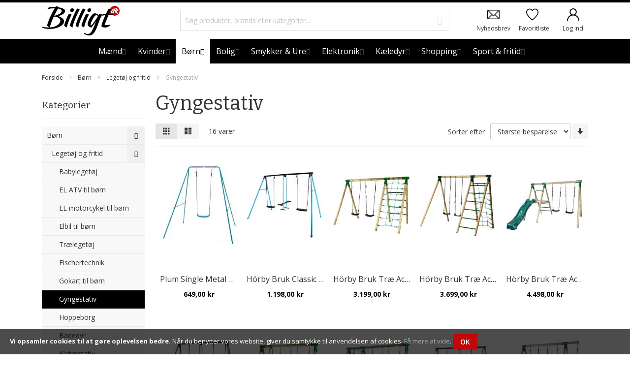

--- FILE ---
content_type: text/html; charset=UTF-8
request_url: https://billigt.dk/born/legetoej-og-fritid/gyngestativ
body_size: 72471
content:
<!doctype html>
<html lang="da">
    <head >
        <script>
    var BASE_URL = 'https://billigt.dk/';
    var require = {
        "baseUrl": "https://billigt.dk/pub/static/frontend/Infortis/ultimo/da_DK"
    };
</script>
        <meta charset="utf-8"/>
<meta name="title" content="Gyngestativ på tilbud - køb Gyngestativ billigt her"/>
<meta name="description" content="Leder du efter Gyngestativ til Legetøj og fritid ✓ Find de bedste webhops samlet et sted ✓ På udsalg ✓ På tilbud - Billigt.dk"/>
<meta name="keywords" content="Gyngestativ, Legetøj og fritid"/>
<meta name="robots" content="INDEX,FOLLOW"/>
<meta name="viewport" content="width=device-width, initial-scale=1, maximum-scale=1.0"/>
<meta name="format-detection" content="telephone=no"/>
<title>Gyngestativ på tilbud - køb Gyngestativ billigt her</title>
<link  rel="stylesheet" type="text/css"  media="all" href="https://billigt.dk/pub/static/frontend/Infortis/ultimo/da_DK/mage/calendar.css" />
<link  rel="stylesheet" type="text/css"  media="all" href="https://billigt.dk/pub/static/frontend/Infortis/ultimo/da_DK/css/styles-m.css" />
<link  rel="stylesheet" type="text/css"  media="all" href="https://billigt.dk/pub/static/frontend/Infortis/ultimo/da_DK/Amasty_Base/vendor/slick/amslick.min.css" />
<link  rel="stylesheet" type="text/css"  media="all" href="https://billigt.dk/pub/static/frontend/Infortis/ultimo/da_DK/Lof_All/lib/bootstrap/css/bootstrap-tiny.css" />
<link  rel="stylesheet" type="text/css"  media="all" href="https://billigt.dk/pub/static/frontend/Infortis/ultimo/da_DK/Lof_Supplier/css/styles.css" />
<link  rel="stylesheet" type="text/css"  media="all" href="https://billigt.dk/pub/static/frontend/Infortis/ultimo/da_DK/Tigren_Ajaxwishlist/css/ajaxwishlist.css" />
<link  rel="stylesheet" type="text/css"  media="all" href="https://billigt.dk/pub/static/frontend/Infortis/ultimo/da_DK/Ves_All/lib/owl.carousel/assets/owl.carousel.css" />
<link  rel="stylesheet" type="text/css"  media="all" href="https://billigt.dk/pub/static/frontend/Infortis/ultimo/da_DK/Ves_All/lib/bootstrap/css/bootstrap.min.css" />
<link  rel="stylesheet" type="text/css"  media="all" href="https://billigt.dk/pub/static/frontend/Infortis/ultimo/da_DK/Ves_Blog/css/font-awesome.min.css" />
<link  rel="stylesheet" type="text/css"  media="all" href="https://billigt.dk/pub/static/frontend/Infortis/ultimo/da_DK/Ves_Blog/css/styles.css" />
<link  rel="stylesheet" type="text/css"  media="all" href="https://billigt.dk/pub/static/frontend/Infortis/ultimo/da_DK/Amasty_Scroll/css/amscroll.css" />
<link  rel="stylesheet" type="text/css"  media="all" href="https://billigt.dk/pub/static/frontend/Infortis/ultimo/da_DK/Amasty_ShopbyBase/css/swiper.min.css" />
<link  rel="stylesheet" type="text/css"  media="all" href="https://billigt.dk/pub/static/frontend/Infortis/ultimo/da_DK/Amasty_Xsearch/css/source/mkcss/am-xsearch.css" />
<link  rel="stylesheet" type="text/css"  media="all" href="https://billigt.dk/pub/static/frontend/Infortis/ultimo/da_DK/Amasty_ShopbyBase/css/source/mkcss/am-shopby-base.min.css" />
<link  rel="stylesheet" type="text/css"  media="screen and (min-width: 768px)" href="https://billigt.dk/pub/static/frontend/Infortis/ultimo/da_DK/css/styles-l.css" />
<link  rel="stylesheet" type="text/css"  media="print" href="https://billigt.dk/pub/static/frontend/Infortis/ultimo/da_DK/css/print.css" />
<script  type="text/javascript"  src="https://billigt.dk/pub/static/frontend/Infortis/ultimo/da_DK/requirejs/require.js"></script>
<script  type="text/javascript"  src="https://billigt.dk/pub/static/frontend/Infortis/ultimo/da_DK/mage/requirejs/mixins.js"></script>
<script  type="text/javascript"  src="https://billigt.dk/pub/static/frontend/Infortis/ultimo/da_DK/requirejs-config.js"></script>
<script  type="text/javascript"  src="https://billigt.dk/pub/static/frontend/Infortis/ultimo/da_DK/mage/polyfill.js"></script>
<link  rel="canonical" href="https://billigt.dk/born/legetoej-og-fritid/gyngestativ" />
<link  rel="icon" type="image/x-icon" href="https://billigt.dk/pub/media/favicon/stores/1/favicon.ico" />
<link  rel="shortcut icon" type="image/x-icon" href="https://billigt.dk/pub/media/favicon/stores/1/favicon.ico" />
<link  rel="stylesheet" type="text/css"  media="all" href="https://billigt.dk/pub/media/custom_styles.css" />



        
<meta property="og:type" content="product.group"/>
<meta property="og:url" content="https://billigt.dk/born/legetoej-og-fritid/gyngestativ"/>
<meta property="og:title" content="Gyngestativ på tilbud - køb Gyngestativ billigt her"/>
<meta property="og:description" content="Leder du efter Gyngestativ til Legetøj og fritid ✓ Find de bedste webhops samlet et sted ✓ På udsalg ✓ På tilbud - Billigt.dk"/>
<meta property="og:image" content="https://billigt.dk/pub/media/logo/stores/1/logo.jpg"/>
<meta property="og:site_name" content="Billigt"/>
<!-- BEGIN GOOGLE ANALYTICS CODE -->
<script type="text/x-magento-init">
{
    "*": {
        "Magento_GoogleAnalytics/js/google-analytics": {
            "isCookieRestrictionModeEnabled": 0,
            "currentWebsite": 1,
            "cookieName": "user_allowed_save_cookie",
            "ordersTrackingData": [],
            "pageTrackingData": {"optPageUrl":"","isAnonymizedIpActive":false,"accountId":"UA-84075950-1"}        }
    }
}
</script>
<!-- END GOOGLE ANALYTICS CODE -->
<!-- BEGIN GOOGLE VERIFICATION TAG -->
<!-- END GOOGLE VERIFICATION TAG -->
<!-- BEGIN GTAG GLOBAL TAG -->
<!-- END GTAG GLOBAL TAG -->

<!-- MEGAMENU CUSTOM CSS -->
<style type="text/css">
	.brands-letter .brand-item .count{
width: auto;
min-width: 25px;
}</style>
<!-- MEGAMENU CUSTOM CSS -->
<link rel="stylesheet" type="text/css" media="all" href="https://maxcdn.bootstrapcdn.com/font-awesome/latest/css/font-awesome.min.css">

<style type="text/css">
	/**
 * 2026-01-22 03:12:01 */

















body {
            font-family: 'Open Sans', Arial, 'Helvetica Neue', Helvetica, sans-serif;
    
    font-size: 14px;
}


/* Class for elements in custom content */
.headings-font,
.main-font, 
/* Headings */
h1, h2, h3, h4, h5,
.section-title,
.products-list .product-name,
.filter .block-subtitle,

/* Generic  */
.feature .heading,
.uaccordion .heading,

/* Block headings */
.block .block-title,

/* Checkout headings */
#opc-login h3,

/* Multiple checkout */
/*.fieldset .legend,
.multiple-checkout .col2-set h2.legend,
.info-set h2.legend,*/

/* Account */
.box-account .box-head h2,
.order-items h2.table-caption,
.order-items h2.sub-title,
.order-items .order-comments h2,

/* Product page tabs */
.product.data.items > .item.title > .switch,

/* Footer headings */
.footer .heading,
#subscribe-form label,

/* Captions */
.caption .heading
{
            font-family: Bitter;
    
                font-weight: 400;
    }





body
{
            background-color: #ffffff;
    
            color: #333333;
    }

a
{
            color: #333333;
    }
a:hover,
.sideacco li.current > a,
h2.product-name a:hover,
h3.product-name a:hover,
h4.product-name a:hover,
h5.product-name a:hover,
p.product-name a:hover
{
            color: #30a5ff;
    }


.action.primary
{
    background-color: #edf4f9;
    color: #005fa7;
}
.action.primary:hover,
.action.primary:focus
{
    background-color: #30a5ff;
    color: #ffffff;
}

.product-view .action.primary,
.action.primary.checkout
{
    background-color: #333333;
    color: #ffffff;
}
.product-view .action.primary:hover,
.action.primary.checkout:hover
{
    background-color: #30a5ff;
    color: #ffffff;
}



.links > li > a:hover {
            background-color: #30a5ff;
                color: #ffffff !important;
    }


.sticker.new {
    background-color: #50b9ff;
    color: #ffffff;
}
.sticker.sale {
    background-color: #f25755;
    color: #ffffff;
}
.sticker.custom {
    background-color: rgba(146, 210, 19, 0.85);
    color: #fff;
}



.opc-progress-bar-item._active:before,
.opc-progress-bar-item._active > span:before,
.opc-wrapper .shipping-address-item.selected-item:after,
.filter-title strong[data-count]:after,
.main-color--bg
{
    background-color: #5bd2ec;
}

.opc-wrapper .shipping-address-item.selected-item,
.main-color--border
{
    border-color: #5bd2ec;
}

.fotorama__thumb-border
{
    border-color: #333;
}

.swatch-option.selected,
.swatch-attribute.size .swatch-option.selected, 
.swatch-attribute.manufacturer .swatch-option.selected,

.swatch-option:not(.disabled):hover,
.swatch-option.image:not(.disabled):hover,
.swatch-option.color:not(.disabled):hover
{
    outline-color: #333;
}






.price-box .price
{
    color: #30a5ff;
}

.special-price .price,
.special-price .price-label
{
    color: #F70046;
}

.page-product-configurable .product-info-price .special-price .price
{
    color: #30a5ff;
}

.old-price .price,
.old-price .price-label,
.old-price, .old.price
{
    color: #ccc;
}

.rating-summary .rating-result > span:before,
.review-control-vote label:before {
    color: #333333;
}

.additional-bg-color,

.cart-summary,
.opc-block-summary,
.opc-estimated-wrapper,
.bundle-options-container .block-bundle-summary,
.block-collapsible-nav .content, 
/* Legacy styles selectors, may be deprecated (review it later): */
.checkout-agreements li
{
    background-color: #f5f5f5;
}

.minicart-wrapper .action.showcart .counter:not(.ib), .header-container .skip-link .counter, .dropdown-block .dropdown-heading .counter
{
            background-color: #5bd2ec;
    }

.minicart-wrapper .action.showcart .counter:not(.ib), .dropdown-block .dropdown-heading .counter
{
    }










.modes-mode,
.sorter-action,

.pages .page,
.pages .action,
.pages .action.previous,
.pages .action.next
{
    background-color: #f5f5f5;
    color: #333333;
}

.modes-mode:before,
.sorter-action:before,

.pages .action:before,
.pages .action.previous:before,
.pages .action.next:before
{
    color: #333333;
}


.modes-mode:hover,
.sorter-action:hover,

.pages .page:hover,
.pages .action:hover
{
    background-color: #30a5ff;
    color: #ffffff;
}

.modes-mode:hover:before,
.sorter-action:hover:before,

.pages .action:hover:before,
.pages .action.previous:hover:before,
.pages .action.next:hover:before
{
    color: #ffffff;
}


.modes-mode.active,

.pages .current .page
{
    background-color: #e5e5e5;
    color: #333333;
}

.modes-mode.active:before
{
    color: #333333;
}




/* Add-to links */
.addto-links .ic,

/* Slider arrows */
.slider-arrows1 .owl-controls .owl-buttons div,
.slider-arrows1 .owl-controls.clickable .owl-buttons div.disabled:hover,
.slider-arrows2 .owl-controls .owl-buttons div,
.slider-arrows3 .owl-controls .owl-buttons div,
.slider-arrows3 .owl-controls.clickable .owl-buttons div.disabled:hover,

/* Slider pagination */
.slider-pagination1 .owl-controls .owl-page span,
.slider-pagination2 .owl-controls .owl-page span,

/* Lightbox */
#cboxPrevious,
#cboxNext,
#cboxClose,

/* Accordion and collapsible: opener */
.uaccordion-style1 .opener,
.collapsible .opener,

/* Quantity button */
.qty-button,

/* Scroll to top */
#scroll-to-top
{
    background-color: #f5f5f5;
    color: #333333;
}



/* Add-to links */
.addto-links .ic:hover,
.addto-links .feature-icon-hover:hover .ic,

/* Slider arrows */
.slider-arrows1 .owl-controls.clickable .owl-buttons div:hover,
.slider-arrows2 .owl-controls.clickable .owl-buttons div:hover,
.slider-arrows3 .owl-controls.clickable .owl-buttons div:hover,

/* Slider pagination */
.slider-pagination1 .owl-controls.clickable .owl-page:hover span,
.slider-pagination2 .owl-controls.clickable .owl-page:hover span,

/* Lightbox */
#cboxPrevious:hover,
#cboxNext:hover,
#cboxClose:hover,

/* Accordion and collapsible: opener */
.uaccordion-style1 .opener:hover,
.collapsible .opener:hover,

/* Quantity button */
.qty-button:hover,

/* Scroll to top */
#scroll-to-top:hover
{
    background-color: #30a5ff;
    color: #ffffff;
}



/* Slider pagination */
.slider-pagination1 .owl-controls           .owl-page.active span,
.slider-pagination1 .owl-controls.clickable .owl-page.active:hover span, /* Active state overrides hover state */
.slider-pagination2 .owl-controls           .owl-page.active span,
.slider-pagination2 .owl-controls.clickable .owl-page.active:hover span /* Active state overrides hover state */
{
    background-color: #e5e5e5;
    color: #333333;
}




.ib
{
    background-color: #30a5ff;
    color: #ffffff;
}


.ib-hover:hover,
.feature-icon-hover:hover .ib
{
    background-color: #f25755;
    color: #ffffff;
}




.ib-ef-1:hover,
.feature-icon-hover:hover .ib-ef-1
{
    background-color: #f25755;
    color: #ffffff;
}
.ib-ef-1:after
{
    box-shadow: 0 0 0 4px #f25755;
}


.ib-ef-2
{
    box-shadow: 0 0 0 4px #30a5ff;
}
.ib-ef-2:after
{
    background-color: #30a5ff;
}


.ib-ef-2a:hover,
.feature-icon-hover:hover .ib-ef-2a 
{
    color: #ffffff;
}


.ib-ef-2b:hover,
.feature-icon-hover:hover .ib-ef-2b 
{
    color: #30a5ff;
}


.ib-ef-3 {
    box-shadow: 0 0 0 4px #30a5ff;
}
.ib-ef-3:after
{
    background-color: #30a5ff;
}


.ib-ef-3a:hover,
.feature-icon-hover:hover .ib-ef-3a {
    color: #30a5ff;
}


.ib-ef-3b {
    color: #30a5ff;
}
.ib-ef-3b:hover,
.feature-icon-hover:hover .ib-ef-3b {
    color: #ffffff;
}


.ib.icon-color-productview
{
    background-color: #eeeeee;

            color: #333;
    }
.ib-hover.icon-color-productview:hover,
.feature-icon-hover:hover .ib.icon-color-productview
{
    background-color: #30a5ff !important;

            color: #fff !important;
    }





    .cap {
        background-color: rgba(48, 165, 255, 0.65);
    }


















.page-wrapper
{
            border: none !important;
    }



.inner-container {
    padding-left: 15px;
    padding-right: 15px;
}


















.header-container
{
    }
.header.container
{
            background-color: transparent;
    }

.header-container3
{
    
    }




                        .header-regular .block-search.expanding._active         {
            width: 185px;
        }
    

        .header-regular .block-search .input-text,
    .header-regular .block-search .action.search .icon,
    .header-regular .block-search.expanding .input-text     {
                    background-color: #fff;
        
                    color: #bbb;
            }

        .header-regular .block-search .input-text:hover,
    .header-regular .block-search .input-text:focus,
    .header-regular .block-search .action.search:hover .icon,
    .header-regular .block-search .action.search:focus .icon,
    .header-regular .block-search.expanding._active .input-text     {
                    background-color: #fff;
        
                    color: #333;
            }

        .header-regular .block-search.expanding._active .action.search .icon {
                    color: #333;
            }

        .block-search .action.search .icon
    {
        background-color: transparent !important;

                            color: #bbb;
            }


    

            .header-regular .block-search .input-text
        {
            border-color: #ddd;
        }
    
            .header-regular .block-search .input-text:hover,
        .header-regular .block-search .input-text:focus
        {
            border-color: #eee;
        }
    
    
        

    

            .header-regular .block-search .action.search,         .header-regular .block-search .action.search:before,         .header-regular .block-search .input-text::-webkit-input-placeholder,
        .header-regular .block-search .input-text:-moz-placeholder,
        .header-regular .block-search .input-text::-moz-placeholder,
        .header-regular .block-search .input-text:-ms-input-placeholder,
        .header-regular .block-search .input-text::placeholder
        {
            color: #bbb;
        }
    
            .header-regular .block-search .action.search:hover,         .header-regular .block-search .action.search:focus,         .header-regular .block-search .action.search:hover:before,         .header-regular .block-search .action.search:focus:before,         .header-regular .block-search .input-text:hover::-webkit-input-placeholder,
        .header-regular .block-search .input-text:focus::-webkit-input-placeholder,
        .header-regular .block-search .input-text:hover:-moz-placeholder,
        .header-regular .block-search .input-text:focus:-moz-placeholder,
        .header-regular .block-search .input-text:hover::-moz-placeholder,
        .header-regular .block-search .input-text:focus::-moz-placeholder,
        .header-regular .block-search .input-text:hover:-ms-input-placeholder,
        .header-regular .block-search .input-text:focus:-ms-input-placeholder,
        .header-regular .block-search .input-text:hover::placeholder,
        .header-regular .block-search .input-text:focus::placeholder
        {
            color: #333;
        }
    

    
                .header-regular .block-search .input-text
        {
            box-shadow: none;
        }
    
                .header-regular .block-search .input-text:focus
        {
            box-shadow: 0 0 5px rgb(192, 7, 9), inset 0 1px 2px rgba(0,0,0,0.075);
        }
    





        .header-container .dropdown-block .dropdown-content,

        .header-container .dropdown-block.filled-heading.open .dropdown-heading .inner-heading,
    .header-container .dropdown-block.open .dropdown-heading.cover .inner-heading, 
        .header-container .block-search .search-autocomplete ul li
    {
                    background-color: #fff;
                
                    color: #333;             }

        .header-container .dropdown-block.filled-heading.open .dropdown-heading .icon:not(.ib),
    .header-container .dropdown-block.open .dropdown-heading.cover .icon:not(.ib)     {
                    color: #333;             }


        .header-container .dropdown-block .dropdown-content a,
    .header-container .dropdown-block .dropdown-content .action:before,

        .header-container .dropdown-block.filled-heading.open .dropdown-heading a,
    .header-container .dropdown-block.open .dropdown-heading.cover a     {
                    color: #333;
            }

    .header-container .dropdown-block .dropdown-content a:hover,
    .header-container .dropdown-block .dropdown-content .action:hover:before,
    .header-container .dropdown-block.filled-heading.open .dropdown-heading a:hover,
    .header-container .dropdown-block.open .dropdown-heading.cover a:hover, 
        .header-container .block-search .search-autocomplete ul li:hover,
    .header-container .block-search .search-autocomplete ul li.selected     {
                    color: #aaa;
            }


    .dropdown-block.show-pointer .dropdown-content:before {
        border-bottom-color: #fff;
    }
    .dropdown-block.show-border .dropdown-content:after {
        border-bottom-color: ;
    }
    .dropdown-block.show-border .dropdown-content,
    .dropdown-block.show-border.filled-heading.open .dropdown-heading {
        border-color: ;
    }



.dropdown-block .dropdown-heading .icon
{
            color: #333;
    }

.dropdown-block .dropdown-heading .icon.ib
{
            background-color: #f55856;
    }




.header-top-container
{
            background-color: #f5f5f5;
    
        }
.header-top
{
            background-color: transparent;
        
    
        }
.header-top a
{
    }
.header-top a:hover
{
    }


.header-top .local-font,
.header-top .dropdown-block .dropdown-heading,
.header-top .links > li > * 
{
    
    
    
        }

.header-top .local-height,
.header-top .dropdown-block .dropdown-heading,
.header-top .links > li > * 
{
            line-height: 44px;
    }

    .header-top .dropdown-block .dropdown-heading
    {
                max-height: 44px;
    }

        .header-top
    {
        line-height: 44px;
            }




.header-primary-container
{
            background-color: transparent;
    
        }
.header-primary
{
            background-color: transparent;
    
    
            padding-top: 10px;
                padding-bottom: 10px;
    }
.header-primary a 
{
    }
.header-primary a:hover 
{
    }


.header-primary .local-font,
.header-primary .dropdown-block .dropdown-heading,
.header-primary .links > li > *
{
    
            font-size: 14px;
    
    
        
            line-height: 36px;
    }
    .header-primary .dropdown-block .dropdown-heading
    {
                max-height: 36px;
    }






.cat-label-label1 {
            background-color: #333333;
                color: #ffffff;
    }
.cat-label-label2 {
            background-color: #99cb33;
                color: #ffffff;
    }


li.level0 > a > span > .cat-label-label1.pin-bottom:before {
            border-top-color: #333333;
    }
li.level0 > a > span > .cat-label-label2.pin-bottom:before {
            border-top-color: #99cb33;
    }


li > a:hover > span > .cat-label,
.nav-regular li.level0:hover > a > span > .cat-label /* Top-level category label is highlighted on item hover, not on link hover */
{
            background-color: #f25755;
                color: #ffffff;
    }
li.level0 > a:hover > span > .pin-bottom:before,
.nav-regular li.level0:hover > a > span > .pin-bottom:before
{
            border-top-color: #f25755;
    }


.navi .nav-panel--dropdown
{
            background-color: #ffffff;
        
            color: #333333;
    }

.nav-mobile.opt-sb0.opt-sob .nav-item.nav-item--only-blocks > div
{
            background-color: #ffffff !important;
    }

    .nav-regular .nav-panel--dropdown .nav-item > a:hover
    {
        background-color: #fafdff;
    }



.navi .nav-panel--dropdown a
{
            color: #333333;
    }
.navi .nav-panel--dropdown a:hover
{
            color: #30a5ff;
    }





.nav-regular .nav-panel--dropdown
{
    -moz-box-shadow:0 3px 10px rgba(0,0,0, 0.15);
    -webkit-box-shadow:0 3px 10px rgba(0,0,0, 0.15);
    box-shadow:0 3px 10px rgba(0,0,0, 0.15);
}


.nav-mobile div.nav-panel--dropdown,

.nav-mobile.opt-sb0.opt-sob .nav-item.nav-item--only-blocks > div
{
    -moz-box-shadow:    0 3px 10px rgba(0,0,0, 0.15);
    -webkit-box-shadow: 0 3px 10px rgba(0,0,0, 0.15);
    box-shadow:         0 3px 10px rgba(0,0,0, 0.15);

        z-index: 1;
    position: relative;
}
.nav-mobile div.nav-panel--dropdown div.nav-panel--dropdown
{
    -moz-box-shadow:none;
    -webkit-box-shadow:none;
    box-shadow:none;
}




.nav-container 
{
            background-color: #30a5ff;
    
        }

.nav.container
{
        
        }





    .sticky-header .nav-container,     .sticky-header .navi-wrapper,     .sticky-header .nav-regular:not(.nav-vert)     {
        background-color: #30a5ff;
    }

    .sticky-header .nav-regular:not(.nav-vert) .nav-item.level0 > a,
    .sticky-header .nav-regular .nav-item--homeicon a,     .sticky-header .nav-regular .nav-item--homeicon.active a,
    .sticky-header .nav-holder .dropdown-block .dropdown-heading,     .sticky-header .nav-holder .dropdown-block .dropdown-heading .icon:not(.ib),     .sticky-header .nav-holder .dropdown-block .dropdown-heading a,     .sticky-header .nav-holder .block-search.expanding:not(._active) .action.search .icon     {
        color: #ffffff;
    }


    .sticky-header .nav-border-bottom
    {
        border-bottom: none;
    }




.nav-mobile .nav-item > a,
.header-mobile .skip-content .links > li > a
{
    line-height: 50px;
}


    
                .navi-wrapper,
        .nav-regular
        {
            background-color: #30a5ff;
        }

        .nav-regular:not(.nav-vert) .nav-item.level0 > a,

                .nav-holder .dropdown-block .dropdown-heading,         .nav-holder .dropdown-block .dropdown-heading .icon:not(.ib),         .nav-holder .dropdown-block .dropdown-heading a,         .nav-holder .block-search.expanding .action.search .icon         {
            color: #ffffff;
        }

                .navi .nav-item--homeicon a
        {
            color: #ffffff !important;
        }

    
                .nav-mobile .nav-item.level0 > a,
        .header-mobile .skip-content .links > li > a         {
            background-color: #f8f8f8;
            color: #333;
            padding: 0 10px;
        }
        .nav-mobile .nav-item.level0 > .opener
        {
            color: #333;
        }

                        .navi.nav-mobile ul.level0 .nav-item > a
        {
            background-color: #f8f8f8;
            color: #333;
        }
        .nav-mobile ul.level0 .nav-item > .opener
        {
            color: #333;
        }


    
                .nav-regular:not(.nav-vert) .nav-item.level0.active > a
        {
            background-color: #4db2ff;
            color: #ffffff;
        }

    
                .nav-mobile .nav-item.level0.current > a,
        .header-mobile .skip-content .links > li.current > a         {
            background-color: #333;
            color: #fff;
        }
        .nav-mobile .nav-item.level0.current > .opener
        {
            color: #fff;
        }

                        .navi.nav-mobile ul.level0 .nav-item.current > a
        {
            background-color: #333;
            color: #fff;
        }
        .nav-mobile ul.level0 .nav-item.current > .opener
        {
            color: #fff;
        }


    
                .nav-regular:not(.nav-vert) .nav-item.level0:hover > a
        {
            background-color: #ffffff;
            color: #333333;
        }

    
                .nav-mobile .nav-item.level0 > a:hover,
        .header-mobile .skip-content .links > li > a:hover         {
            background-color: #c00709;
            color: #fff;
        }
        .nav-mobile .nav-item.level0 > a:hover + .opener
        {
            color: #fff;
        }

                        .navi.nav-mobile ul.level0 .nav-item > a:hover
        {
            background-color: #c00709;
            color: #fff;
        }
        .nav-mobile ul.level0 .nav-item > a:hover + .opener
        {
            color: #fff;
        }




    .nav-vert .nav-item.level0 > a
    {
        background-color: #f8f8f8;
        color: #333333;
    }

    
    .sideacco .nav-item > a
    {
        background-color: #f8f8f8;
        color: #333333;
    }
    .sideacco .nav-item > .opener
    {
        color: #333333;
    }


    .nav-vert .nav-item.level0.active > a
    {
        background-color: #30a5ff;
        color: #f5f5f5;
    }

    
    .sideacco .nav-item.current > a
    {
        background-color: #30a5ff;
        color: #f5f5f5;
    }
    .sideacco .nav-item.current > .opener
    {
        color: #f5f5f5;
    }


    .nav-vert .nav-item.level0:hover > a
    {
        background-color: #f25755;
        color: #ffffff;
    }

    
        .sideacco .nav-item > a:hover
    {
        background-color: #f25755;
        color: #ffffff;
    }
    .sideacco .nav-item > a:hover + .opener
    {
        color: #ffffff;
    }
    


.navi.nav-vert-triggerable
{
    -moz-box-shadow: 0 3px 10px rgba(0,0,0, 0.15);
    -webkit-box-shadow: 0 3px 10px rgba(0,0,0, 0.15);
    box-shadow: 0 3px 10px rgba(0,0,0, 0.15);
}




        .navi-wrapper .menu-trigger,
    .nav-regular .nav-item.level0 > a {
        line-height: 50px;
    }

        .navi-wrapper .navi.nav-vert-triggerable
    {
        top: 50px;
    }

    
    .nav-holder > * {
        line-height: 50px;
        max-height: 50px;
    }

    .nav-holder .dropdown-block .dropdown-heading {
        line-height: 50px;
        max-height: 50px;
    }





    .menu-trigger,
    .nav-vert .nav-item.level0 > a
    {
        line-height: 36px;
    }

        .vertnav-trigger + .navi.nav-vert-triggerable {
        top: 36px;
    }

    
    .sideacco .nav-item > a
    {
        line-height: 36px;
    }
    .sideacco .nav-item.parent > a
    {
                padding-right: 36px;
    }
    .sideacco .nav-item > .opener
    {
        width: 36px;
        height: 36px;
        line-height: 36px;
    }












.menu-trigger .menu-trigger-inner
{
    background-color: #30a5ff;
    color: #ffffff;
}

.menu-trigger .menu-trigger-inner:hover
{
    background-color: #ffffff;
    color: #333333;
}

.menu-trigger.active .menu-trigger-inner
{
    background-color: #ffffff;
    color: #333333;
}

.menu-trigger .menu-trigger-inner .trigger-icon .line {
    background-color: #ffffff;
}
.menu-trigger .menu-trigger-inner:hover .trigger-icon .line {
    background-color: #333333;
}
.menu-trigger.active .menu-trigger-inner .trigger-icon .line {
    background-color: #333333;
}



.vertnav-trigger .menu-trigger-inner
{
            background-color: #f7f7f7;
    
            color: #333333;
    }

.vertnav-trigger .menu-trigger-inner .trigger-icon .line {
    background-color: #333333;
}






    
        
                        .vertnav-trigger,
            .nav-regular .nav-item.level0 > a,
            .nav-holder .dropdown-block .dropdown-heading             {
                
                                    font-size:18px;
                
                
                                    text-transform: none;
                            }

                        
            .nav-regular .nav-item > a
            {
                
                                    font-size:16px;
                
                
                                            }

        
                        .nav-regular .nav-submenu--mega .nav-item > a
            {
                                    font-size:14px;
                
                                    text-transform: none;
                            }

                        .nav-regular .nav-submenu--mega > .nav-item > a
            {
                
                                    font-size:16px;
                
                
                                    text-transform: none;
                            }
            

    
                            .nav-mobile li.nav-item > a
            {
                font-size:14px;
            }
        
                .nav-mobile .nav-item > a,
        .header-mobile .skip-content .links > li > a         {
                    }

                .mobnav-trigger,
        .nav-mobile .nav-item.level0 > a,
        .header-mobile .skip-content .links > li > a         {
                            font-size:16px;
            
            
                            text-transform: uppercase;
                    }

                .nav-mobile .nav-item.level1 > a
        {
                            font-size:16px;
            
                            text-transform: none;
                    }



    @media only screen and (min-width: 1024px) and (max-width: 1279px) {

        /* Menu */
        .nav-regular:not(.nav-vert) .nav-item.level0 > a,
        .nav-regular .nav-holder .dropdown-heading
        {
                            font-size: 16px;
                    }
        .nav-regular:not(.nav-vert) .nav-item.level0 > a {
            padding: 0 6px;
        }

    }

    @media only screen and (min-width: 960px) and (max-width: 1023px) {

        /* Menu */
        .nav-regular:not(.nav-vert) .nav-item.level0 > a,
        .nav-regular .nav-holder .dropdown-heading
        {
                            font-size: 16px;
                    }
        .nav-regular:not(.nav-vert) .nav-item.level0 > a {
            padding: 0 4px;
        }

    }

    @media only screen and (max-width: 959px) {

        /* Menu */
        .nav-regular:not(.nav-vert) .nav-item.level0 > a,
        .nav-regular .nav-holder .dropdown-heading
        {
                            font-size: 15px;
                    }
        .nav-regular:not(.nav-vert) .nav-item.level0 > a {
            padding: 0 3px;
        }

    }





.header-container-micro {
    background-color: rgba(0,0,0, 0.02);
}




.header-mobile.header-container, .header-mobile .header-m-container,
.header-mobile .nav-container
{
    
    padding-top: 0;
    padding-bottom: 0;
}

.header-mobile .header-m-top,
.header-mobile .header-m-primary,
.header-mobile .nav
{
    }

.header-mobile .header-container3
{
    
    }





.header-mobile .skip-link
{
            background-color: #000;
                color: #fff;
    }
.header-mobile .skip-link.skip-active
{
            background-color: #f5f5f5;
                color: #000;
    }
.header-mobile .skip-link:hover {
            background-color: #f5f5f5;
                color: #000;
    }

.header-mobile .skip-content--style
{
            background-color: #f5f5f5;
    
            color: #333333;
    }
.header-mobile .skip-content--style a
{
            color: #333333;
    }
.header-mobile .skip-content--style a:hover
{
            color: #30a5ff;
    }



.main-container
{
            background-color: transparent;
    
        }
.main.container
{
            background-color: #ffffff;
    
            padding-top: 20px;
                padding-bottom: 20px;
    }

.truncated .item-options
{
    background-color: #ffffff;
}



















/* Slider arrows */
.slideshow-wrapper .owl-controls .owl-buttons div,

/* Slider pagination */
.slideshow-wrapper.slider-pagination1 .owl-controls .owl-page span,

/* For pagination2 default color overrides color of active state and hover state */
.slideshow-wrapper.slider-pagination2 .owl-controls .owl-page span,
.slideshow-wrapper.slider-pagination2 .owl-controls .owl-page.active span,
.slideshow-wrapper.slider-pagination2 .owl-controls.clickable .owl-page.active:hover span 
{
    background-color: #000;
    color: #fff;
}


/* Slider arrows */
.slideshow-wrapper .owl-controls.clickable .owl-buttons div:hover,

/* Slider pagination */
.slideshow-wrapper.slider-pagination1 .owl-controls.clickable .owl-page:hover span,
.slideshow-wrapper.slider-pagination2 .owl-controls.clickable .owl-page:hover span
{
    background-color: #fff;
    color: #333;
}


.slideshow-wrapper.slider-pagination1 .owl-controls .owl-page.active span,
.slideshow-wrapper.slider-pagination1 .owl-controls.clickable .owl-page.active:hover span /* Active state overrides hover state */
{
    background-color: #30a5ff;
        }



.footer-container
{
            background-color: #f5f5f5;
    }
.footer
{
            background-color: transparent;
        
    }

.footer a
{
    }
.footer a:hover
{
    }


.footer .button
{
    background-color: #e5e5e5;
    color: #555555;
}
.footer .button:hover,
.footer .button:focus
{
    background-color: #a5db00;
    color: #ffffff;
}


.footer .ib,
.footer span.icon /* For backward compatibility */
{
    background-color: #30a5ff;
    color: #ffffff;
}
.footer .ib-hover:hover,
.footer span.icon-hover:hover, /* For backward compatibility */
.footer .feature-icon-hover:hover .ib,
.footer .feature-icon-hover:hover span.icon /* For backward compatibility */
{
    background-color: transparent !important;
    color: #30a5ff !important;
}




/* Slider arrows */
.footer .slider-arrows1 .owl-controls .owl-buttons div,
.footer .slider-arrows1 .owl-controls.clickable .owl-buttons div.disabled:hover,
.footer .slider-arrows2 .owl-controls .owl-buttons div,
.footer .slider-arrows3 .owl-controls .owl-buttons div,
.footer .slider-arrows3 .owl-controls.clickable .owl-buttons div.disabled:hover,

/* Slider pagination */
.footer .slider-pagination1 .owl-controls .owl-page span,
.footer .slider-pagination2 .owl-controls .owl-page span,

/* Accordion and collapsible: opener */
.footer .uaccordion-style1 .opener,
.footer .collapsible .opener
{
    background-color: #f5f5f5;
    color: #333333;
}

/* Slider arrows */
.footer .slider-arrows1 .owl-controls.clickable .owl-buttons div:hover,
.footer .slider-arrows2 .owl-controls.clickable .owl-buttons div:hover,
.footer .slider-arrows3 .owl-controls.clickable .owl-buttons div:hover,

/* Slider pagination */
.footer .slider-pagination1 .owl-controls.clickable .owl-page:hover span,
.footer .slider-pagination2 .owl-controls.clickable .owl-page:hover span,

/* Accordion and collapsible: opener */
.footer .uaccordion-style1 .opener:hover,
.footer .collapsible .opener:hover
{
    background-color: #30a5ff;
    color: #ffffff;
}


.footer-top-container
{
            background-color: #ffffff;
    
        }
.footer-top
{
            background-color: transparent;
        
    
        }
.footer-top a
{
    }
.footer-top a:hover
{
    }


.footer-primary-container
{
            background-color: transparent;
        
            padding-top: 30px;
                padding-bottom: 30px;
    }
.footer-primary
{
            background-color: transparent;
        
    
            padding-top: 20px;
                padding-bottom: 20px;
    }
.footer-primary a
{
    }
.footer-primary a:hover
{
    }


.footer-bottom-container
{
            background-color: #000000;
    }
.footer-bottom
{
            background-color: transparent;
        
            color: #bbbbbb;
    
            padding-top: 20px;
                padding-bottom: 20px;
    }
.footer-bottom a
{
            color: #bbbbbb;
    }
.footer-bottom a:hover
{
            color: #ffffff;
    }





.social-links .ib,
.social-links a > span.icon /* For backward compatibility */
{
    background-color: transparent;
    color: #333333;
}
.social-links .ib-hover:hover,
.social-links a > span.icon-hover:hover /* For backward compatibility */
{
    background-color: transparent !important;
    color: #30a5ff !important;
}






/* Sticky header */
.sticky-header .sticky-container,

/* Dropdowns */
.dropdown-block.filled-heading.open .dropdown-heading,
.dropdown-block.open .dropdown-heading.filled,
.dropdown-block.open .dropdown-heading.cover, .dropdown-block.open .dropdown-content,

/* Search autocomplete */
.search-autocomplete

{
    -moz-box-shadow:    0 3px 10px rgba(0,0,0, 0.15);
    -webkit-box-shadow: 0 3px 10px rgba(0,0,0, 0.15);
    box-shadow:         0 3px 10px rgba(0,0,0, 0.15);
}
/**
 * 2026-01-22 03:12:01 */
/* w:1200, b:1200*/









                .container { width: 96%; }
    
                .lte-ie8 .container { max-width:1170px; }
    
        




    
        




        




        




        




        
    @media only screen and (min-width: 1200px)     {
        
                            .container { max-width: 1170px; }
            
        
        /* Item grid
        -------------------------------------------------------------- */
        
.itemgrid .item { width:18%; clear:none !important; }
.itemgrid > li:nth-of-type(5n+1) { clear:left !important; }

        /* Item grid - adaptive
        -------------------------------------------------------------- */
        /* Item grid: 2 columns */
        .itemgrid-adaptive.itemgrid-2col .item { width:31.3333%; clear:none !important; }
        .itemgrid-adaptive.itemgrid-2col > li:nth-of-type(3n+1) { clear:left !important; }
        
        /* Item grid: 3 columns */
        .itemgrid-adaptive.itemgrid-3col .item { width:23%; clear:none !important; }
        .itemgrid-adaptive.itemgrid-3col > li:nth-of-type(4n+1) { clear:left !important; }
        
        /* Item grid: 4 columns */
        .itemgrid-adaptive.itemgrid-4col .item { width:18%; clear:none !important; }
        .itemgrid-adaptive.itemgrid-4col > li:nth-of-type(5n+1) { clear:left !important; }
        
        /* Item grid: 5 columns */
        .itemgrid-adaptive.itemgrid-5col .item { width:14.6666%; clear:none !important; }
        .itemgrid-adaptive.itemgrid-5col > li:nth-of-type(6n+1) { clear:left !important; }
        
        /* Item grid: 6 columns */
        .itemgrid-adaptive.itemgrid-6col .item { width:12.2857%; clear:none !important; }
        .itemgrid-adaptive.itemgrid-6col > li:nth-of-type(7n+1) { clear:left !important; }
        
        /* Item grid: 7 columns */
        .itemgrid-adaptive.itemgrid-7col .item { width:10.5%; clear:none !important; }
        .itemgrid-adaptive.itemgrid-7col > li:nth-of-type(8n+1) { clear:left !important; }

                /* Hide */
        .hide-below-1280 { display:inherit !important; }

    }

    




    
    @media only screen and (max-width: 1199px) {
    }





        
    @media only screen and (min-width: 992px) and (max-width: 1199px)     {
        
            
        
        /* Item grid
        -------------------------------------------------------------- */
        
.itemgrid .item { width:31.3333%; clear:none !important; }
.itemgrid > li:nth-of-type(3n+1) { clear:left !important; }

        /* Item grid - adaptive
        -------------------------------------------------------------- */
        /* Item grid: 2 columns */
        .itemgrid-adaptive.itemgrid-2col .item { width:48%; clear:none !important; }
        .itemgrid-adaptive.itemgrid-2col > li:nth-of-type(2n+1) { clear:left !important; }
        
        /* Item grid: 3 columns */
        .itemgrid-adaptive.itemgrid-3col .item { width:31.3333%; clear:none !important; }
        .itemgrid-adaptive.itemgrid-3col > li:nth-of-type(3n+1) { clear:left !important; }
        
        /* Item grid: 4 columns */
        .itemgrid-adaptive.itemgrid-4col .item { width:23%; clear:none !important; }
        .itemgrid-adaptive.itemgrid-4col > li:nth-of-type(4n+1) { clear:left !important; }
        
        /* Item grid: 5 columns */
        .itemgrid-adaptive.itemgrid-5col .item { width:18%; clear:none !important; }
        .itemgrid-adaptive.itemgrid-5col > li:nth-of-type(5n+1) { clear:left !important; }
        
        /* Item grid: 6 columns */
        .itemgrid-adaptive.itemgrid-6col .item { width:14.6666%; clear:none !important; }
        .itemgrid-adaptive.itemgrid-6col > li:nth-of-type(6n+1) { clear:left !important; }
        
        /* Item grid: 7 columns */
        .itemgrid-adaptive.itemgrid-7col .item { width:12.2857%; clear:none !important; }
        .itemgrid-adaptive.itemgrid-7col > li:nth-of-type(7n+1) { clear:left !important; }

    }

    




    
    @media only screen and (max-width: 991px) {
    }





        
    @media only screen and (min-width: 768px) and (max-width: 991px)     {
        
            
        
        /* 2 columns - left
        -------------------------------------------------------------- */
        .page-layout-2columns-left .column.main {
            width: 75%;
        }
        .page-layout-2columns-left .sidebar-main {
            width: 25%;
        }
        .page-layout-2columns-left .sidebar-additional {
            width: 25%;
        }

        /* 2 columns - right
        -------------------------------------------------------------- */
        .page-layout-2columns-right .column.main {
            width: 75%;
        }
        .page-layout-2columns-right .sidebar-main {
            width: 25%;
        }
        .page-layout-2columns-right .sidebar-additional {
            width: 25%;
        }

        /* 3 columns
        -------------------------------------------------------------- */
        .page-layout-3columns .column.main {
            width: 75%;
            float: right;
        }
        .page-layout-3columns .sidebar-main {
            width: 25%;
            float: left;
        }
        .page-layout-3columns .sidebar-additional {
            width: 25%;
            padding-right: 2%;
            padding-left: 0;
            clear: left;
            float: left;
        }

        /* Item grid
        -------------------------------------------------------------- */
        
.itemgrid .item { width:31.3333%; clear:none !important; }
.itemgrid > li:nth-of-type(3n+1) { clear:left !important; }

        /* Item grid - adaptive
           Between breakpoints S and M decrease number of columns
           if default number of columns is 4 or higher.
        -------------------------------------------------------------- */
        /* Item grid: 4 columns */
        .itemgrid-adaptive.itemgrid-4col .item { width:31.3333%; clear:none !important; }
        .itemgrid-adaptive.itemgrid-4col > li:nth-of-type(3n+1) { clear:left !important; }

        /* Item grid: 5 columns */
        .itemgrid-adaptive.itemgrid-5col .item { width:23%; clear:none !important; }
        .itemgrid-adaptive.itemgrid-5col > li:nth-of-type(4n+1) { clear:left !important; }

        /* Item grid: 6 columns */
        .itemgrid-adaptive.itemgrid-6col .item { width:18%; clear:none !important; }
        .itemgrid-adaptive.itemgrid-6col > li:nth-of-type(5n+1) { clear:left !important; }

        /* Item grid: 7 columns */
        .itemgrid-adaptive.itemgrid-7col .item { width:14.6666%; clear:none !important; }
        .itemgrid-adaptive.itemgrid-7col > li:nth-of-type(6n+1) { clear:left !important; }

        /* Item grid: 8 columns */
        .itemgrid-adaptive.itemgrid-8col .item { width:12.2857%; clear:none !important; }
        .itemgrid-adaptive.itemgrid-8col > li:nth-of-type(7n+1) { clear:left !important; }

    }

    




    
    @media only screen and (max-width: 767px) {

                .container {
            max-width: none !important;
            width: 100%;
        }
        
                .grid12-1,
        .grid12-2,
        .grid12-3,
        .grid12-4,
        .grid12-5,
        .grid12-6,
        .grid12-7,
        .grid12-8,
        .grid12-9,
        .grid12-10,
        .grid12-11,
        .grid12-12,
        .grid-full
        {
            width:100% !important;             margin-left:0;
            margin-right:0;
        }

                .columns .column.main,
        .columns .sidebar-main,
        .columns .sidebar-additional
        {
            width: 100%;
            margin-left: 0;
            margin-right: 0;
            padding-right: 0;
            padding-left: 0;
        }

                .v-grid-container { display:block; }
        .v-grid { float:inherit; display:block; width:100%; }

    }





    
    @media only screen and (min-width: 640px) and (max-width: 767px) {

        /* Item grid
        -------------------------------------------------------------- */
        
.itemgrid .item { width:31.3333%; clear:none !important; }
.itemgrid > li:nth-of-type(3n+1) { clear:left !important; }

    }





    
    @media only screen and (max-width: 639px) {

        
        
    }





    
    @media only screen and (min-width: 480px) and (max-width: 639px) {

        /* Item grid
        -------------------------------------------------------------- */
        
.itemgrid .item { width:48%; clear:none !important; }
.itemgrid > li:nth-of-type(2n+1) { clear:left !important; }

    }





    
    @media only screen and (max-width: 479px) {

        
                    
        .category-products-grid.hover-effect .item .addto-links,
        .category-products-grid .item .addto-links {
            display: none !important;
        }
                
    }





    
    @media only screen and (min-width: 320px) and (max-width: 479px) {

        /* Item grid
        -------------------------------------------------------------- */
        
.itemgrid .item { width:48%; clear:none !important; }
.itemgrid > li:nth-of-type(2n+1) { clear:left !important; }

    }





    
    @media only screen and (max-width: 319px) {

                    
        /* Disable hover effect */
        .category-products-grid.hover-effect .item:hover {
            margin-left:0;
            margin-right:0;
            padding-left:1%;
            padding-right:1%;
            box-shadow: none !important;
            border-color: #f5f5f5;
        }
        .category-products-grid.hover-effect .item .display-onhover { display:block !important; }
        .category-products-grid.hover-effect.single-line-name .item .product-name { overflow: visible; white-space: normal; }
                
        



        /* Item grid
        -------------------------------------------------------------- */
        /* Always show 1 column */
        /* Important: added ".itemgrid" class to override other styles */
        .itemgrid.itemgrid-adaptive .item { width:98%; clear:none !important; }

    }





    
    @media only screen and (max-width: 1023px) {

        .hide-below-1024 { display:none !important; }

    }

    @media only screen and (max-width: 959px) {

        .hide-below-960 { display:none !important; }

    }

    @media only screen and (max-width: 767px) {

        .hide-below-768 { display:none !important; }

    }

    @media only screen and (max-width: 479px) {

        .hide-below-480 { display:none !important; }

    }


    @media only screen and (max-width: 319px) {

        .hide-below-320 { display:none !important; }

    }

</style>

    <link href="//fonts.googleapis.com/css?family=Bitter|Open+Sans:300,400,600,700" rel="stylesheet" type="text/css" />
    <style>.mst-nav__label .mst-nav__label-item._highlight a{color: #c0070a;}.navigation-horizontal .block-actions.filter-actions {display: none;} .sidebar .filter-options .filter-options-content { display: block; } </style>
<script>
    require.config({
        map: {
            '*': {
                'quickSearch-original' : 'Magento_Search/js/form-mini',
                'quickSearch' : 'Amasty_Xsearch/js/form-mini'
            }
        }
    });
</script>
    </head>
    <body data-container="body"
          data-mage-init='{"loaderAjax": {}, "loader": { "icon": "https://billigt.dk/pub/static/frontend/Infortis/ultimo/da_DK/images/loader-2.gif"}}'
        class="page-with-filter page-products categorypath-born-legetoej-og-fritid-gyngestativ category-gyngestativ catalog-category-view page-layout-2columns-left">
        
<script type="text/x-magento-init">
{
    "*": {
        "tigren/ajaxsuite"    : {"ajaxSuite":{"enabled":true,"popupTTL":1,"animation":"fade","backgroundColor":"#ededed","headerSuccessColor":null,"headerErrorColor":null,"headerTextColor":"#fff","buttonTextColor":"#fff","buttonBackgroundColor":"#333333"}}    }
}

</script>
<script type="text/x-magento-init">
{
    "*": {
        "tigren/ajaxwishlist"    : {"ajaxSuite":{"enabled":true,"popupTTL":1,"animation":"fade","backgroundColor":"#ededed","headerSuccessColor":null,"headerErrorColor":null,"headerTextColor":"#fff","buttonTextColor":"#fff","buttonBackgroundColor":"#333333"},"ajaxWishlist":{"enabled":true,"ajaxWishlistUrl":"https:\/\/billigt.dk\/ajaxwishlist\/wishlist\/showPopup\/","loginUrl":"https:\/\/billigt.dk\/customer\/account\/login\/"}}    }
}

</script>
<script type="text/x-magento-init">
    {
        "*": {
            "mage/cookies": {
                "expires": null,
                "path": "\u002F",
                "domain": ".billigt.dk",
                "secure": false,
                "lifetime": "157680000"
            }
        }
    }
</script>
    <noscript>
        <div class="message global noscript">
            <div class="content">
                <p>
                    <strong>JavaScript seems to be disabled in your browser.</strong>
                    <span>For the best experience on our site, be sure to turn on Javascript in your browser.</span>
                </p>
            </div>
        </div>
    </noscript>
﻿    <div role="alertdialog"
         tabindex="-1"
         class="message global cookie"
         id="notice-cookie-block"
         style="display: none;">
        <div role="document" class="content" tabindex="0">
            <p>
                <strong>Vi opsamler cookies til at gøre oplevelsen bedre.</strong>
                <span>Når du benytter vores website, giver du samtykke til anvendelsen af cookies.</span>
                <a href="/cookies-og-persondata">Få mere at vide</a>.            </p>
            <div class="actions">
                <button id="btn-cookie-allow" class="action allow primary">
                    <span>OK</span>
                </button>
            </div>
        </div>
    </div>
    <script type="text/x-magento-init">
        {
            "#notice-cookie-block": {
                "cookieNotices": {
                    "cookieAllowButtonSelector": "#btn-cookie-allow",
                    "cookieName": "user_allowed_save_cookie",
                    "cookieValue": {"1":1},
                    "cookieLifetime": 31536000,
                    "noCookiesUrl": "https\u003A\u002F\u002Fbilligt.dk\u002Fcookie\u002Findex\u002FnoCookies\u002F"
                }
            }
        }
    </script>

<script>
    window.cookiesConfig = window.cookiesConfig || {};
    window.cookiesConfig.secure = true;
</script>
<script>
    require.config({
        map: {
            '*': {
                wysiwygAdapter: 'Magento_Tinymce3/tinymce3Adapter'
            }
        }
    });
</script>
<!-- BEGIN GTAG CART SCRIPT -->
<!-- END GTAG CART SCRIPT -->
<div class="page-wrapper"><div id="header-container" class="header-container header-mobile page-header"  >
<div id="top" class="header-container2">
<div class="header-container3">

        <!-- Part of the header displayed only in mobile mode -->
    <div class="header-m-container">

        <div class="header-m-top-container">
            <div class="header-m-top header container clearer">
                <div class="inner-container">

                    
                                                                                        
                </div> <!-- end: inner-container -->
            </div> <!-- end: header-m-top -->
        </div> <!-- end: header-m-top-container -->

        <div class="header-m-primary-container">
            <div class="header-m-primary header container">
                <div class="inner-container">

                    
                    <!-- Mobile logo -->
                    <div class="logo-wrapper--mobile">
                        <a class="logo" href="https://billigt.dk/" title="Billigt dk">
    <strong>Billigt dk</strong>
    <img src="https://billigt.dk/pub/media/logo/stores/1/logo.jpg"
         alt="Billigt dk"
    />
</a>
                    </div>
                    <div class="clearer after-mobile-logo"></div>

                    <!-- Skip links -->
                    <div id="skip-links" class="skip-links-wrapper skip-links--4">

                                                    <div data-skiptarget="#header-nav" class="skip-link skip-nav">
                                <span class="icon ic ic-menu"></span>
                                <span class="label">Menu</span>
                            </div>
                        
                                                    <div data-skiptarget="#header-search" class="skip-link skip-search">
                                <span class="icon ic ic-search"></span>
                                <span class="label">Søg</span>
                            </div>
                        
                                                    <div data-skiptarget="#header-account" class="skip-link skip-account">
                                <span class="icon ic ic-user"></span>
                                <span class="label">Min Konto</span>
                            </div>
                        
                        
                        
                                                                            <div id="mini-cart-marker-mobile"></div>
                            <div data-block="minicart" class="minicart-wrapper mini-cart filled-heading" id="minicart">         <div data-skiptarget="#header-cart" class="mini-cart-heading dropdown-heading skip-link skip-cart action showcart counter-over-" data-bind="scope: 'minicart_content'">
        <span class="inner-heading">
            <span class="icon ic ic-cart" style="font-size: 20px;"></span>
            <span class="counter qty empty ic ic-char ib ib-size-s ib-rounded"
                  data-bind="css: { empty: !!getCartParam('summary_count') == false }, blockLoader: isLoading">
                <span class="counter-number"><!-- ko text: getCartParam('summary_count') --><!-- /ko --></span>
                <span class="counter-label">
                <!-- ko if: getCartParam('summary_count') -->
                    <!-- ko text: getCartParam('summary_count') --><!-- /ko -->
                    <!-- ko i18n: 'items' --><!-- /ko -->
                <!-- /ko -->
                </span>
            </span>
            <span class="label">Cart</span>
            <span class="caret"></span>
        </span>
    </div>
        <script>
        window.checkout = {"shoppingCartUrl":"https:\/\/billigt.dk\/checkout\/cart\/","checkoutUrl":"https:\/\/billigt.dk\/checkout\/","updateItemQtyUrl":"https:\/\/billigt.dk\/checkout\/sidebar\/updateItemQty\/","removeItemUrl":"https:\/\/billigt.dk\/checkout\/sidebar\/removeItem\/","imageTemplate":"Magento_Catalog\/product\/image_with_borders","baseUrl":"https:\/\/billigt.dk\/","minicartMaxItemsVisible":5,"websiteId":"1","maxItemsToDisplay":10,"storeId":"1","customerLoginUrl":"https:\/\/billigt.dk\/customer\/account\/login\/referer\/aHR0cHM6Ly9iaWxsaWd0LmRrL2Jvcm4vbGVnZXRvZWotb2ctZnJpdGlkL2d5bmdlc3RhdGl2\/","isRedirectRequired":false,"autocomplete":"off","captcha":{"user_login":{"isCaseSensitive":false,"imageHeight":50,"imageSrc":"","refreshUrl":"https:\/\/billigt.dk\/captcha\/refresh\/","isRequired":false,"timestamp":1769065255}}};
    </script>
    <script type="text/x-magento-init">
    {
        "[data-block='minicart']": {
            "Magento_Ui/js/core/app": {"components":{"minicart_content":{"children":{"subtotal.container":{"children":{"subtotal":{"children":{"subtotal.totals":{"config":{"display_cart_subtotal_incl_tax":0,"display_cart_subtotal_excl_tax":1,"template":"Magento_Tax\/checkout\/minicart\/subtotal\/totals"},"children":{"subtotal.totals.msrp":{"component":"Magento_Msrp\/js\/view\/checkout\/minicart\/subtotal\/totals","config":{"displayArea":"minicart-subtotal-hidden","template":"Magento_Msrp\/checkout\/minicart\/subtotal\/totals"}}},"component":"Magento_Tax\/js\/view\/checkout\/minicart\/subtotal\/totals"}},"component":"uiComponent","config":{"template":"Magento_Checkout\/minicart\/subtotal"}}},"component":"uiComponent","config":{"displayArea":"subtotalContainer"}},"item.renderer":{"component":"uiComponent","config":{"displayArea":"defaultRenderer","template":"Magento_Checkout\/minicart\/item\/default"},"children":{"item.image":{"component":"Magento_Catalog\/js\/view\/image","config":{"template":"Magento_Catalog\/product\/image","displayArea":"itemImage"}},"checkout.cart.item.price.sidebar":{"component":"uiComponent","config":{"template":"Magento_Checkout\/minicart\/item\/price","displayArea":"priceSidebar"}}}},"extra_info":{"component":"uiComponent","config":{"displayArea":"extraInfo"}},"promotion":{"component":"uiComponent","config":{"displayArea":"promotion"}}},"config":{"itemRenderer":{"default":"defaultRenderer","simple":"defaultRenderer","virtual":"defaultRenderer"},"template":"Magento_Checkout\/minicart\/content"},"component":"Magento_Checkout\/js\/view\/minicart"}},"types":[]}        },
        "*": {
            "Magento_Ui/js/block-loader": "https://billigt.dk/pub/static/frontend/Infortis/ultimo/da_DK/images/loader-1.gif"
        }
    }
    </script>
    <script type="text/javascript">
        //<![CDATA[
        requirejs(['jquery'], function(jQuery) {
            jQuery(function($) {
                // If header is in mobile mode, remove "display: block". See #10.
                $(document).on('dropdowndialogcreate', function(event) {
                    if ($('#header-container').hasClass('header-mobile'))
                    {
                        $('#header-cart').css('display', '');
                    }
                });
                $(document).on('dropdowndialogbeforeclose', function(event) {
                    $('#header-cart').data('mage-dropdownDialog').opener = $(document.body); // See #5
                });
            });
        }); //end: requirejs
        //]]>
    </script>
</div>
                        
                                                    <div id="header-nav" class="skip-content skip-content--style">
                                <div id="nav-marker-mobile"></div>
                            </div>

                                                    <div id="search-marker-mobile"></div>
                            <div id="header-search" class="skip-content skip-content--style">
<div id="block-search" class="block block-search search-wrapper">     <div class="block block-title"><strong>Søg</strong></div>
    <div class="block block-content">
        <form class="form minisearch" id="search_mini_form" action="https://billigt.dk/catalogsearch/result/" method="get">
            <div class="field search">
                                <div class="control">
                    <input id="search"
                           data-mage-init='{"quickSearch":{
                                "formSelector":"#search_mini_form",
                                "url":"https://billigt.dk/search/ajax/suggest/",
                                "destinationSelector":"#search_autocomplete"}
                           }'
                           type="text"
                           name="q"
                           value=""
                           placeholder="Søg produkter, brands eller kategorier..."
                           class="input-text"
                           maxlength="128"
                           role="combobox"
                           aria-haspopup="false"
                           aria-autocomplete="both"
                           autocomplete="off"/>
                    <div id="search_autocomplete" class="search-autocomplete"></div>
                    
<script>
    require([
        'Amasty_Xsearch/js/form-mini',
    ], function (autoComplete, searchClick) {
        'use strict';
        window.xsearch_options = {"url":"https:\/\/billigt.dk\/amasty_xsearch\/autocomplete\/index\/","isDynamicWidth":true,"isProductBlockEnabled":true,"width":550,"minChars":3,"currentUrlEncoded":"aHR0cHM6Ly9iaWxsaWd0LmRrL2Jvcm4vbGVnZXRvZWotb2ctZnJpdGlkL2d5bmdlc3RhdGl2"};
    })
</script>

<script type="text/x-magento-init">
    {
        "*": {
            "amastyXsearchAnalyticsCollector": {}
        }
    }
</script>

<div id="amasty-xsearch-preload" class="amasty-xsearch-preload" data-amsearch-js="preload"></div>
                </div>
            </div>
            <div class="actions">
                <button id="action-search" type="submit"
                        title="Søg"
                        class="action search">
                    <span class="icon ic ic-search ib ib-square ib-hover"></span>
                </button>
            </div>
        </form>
    </div>
</div> <!-- end: block-search -->
</div>
                        
                                                    <div id="account-links-marker-mobile"></div>
                                <div id="header-account" class="account-links top-links links-wrapper-separators-left skip-content skip-content--style">
        <ul class="header links"><li><a href="https://billigt.dk/customer/account/" >Min Konto</a></li><li class="newsletter"><a class="billigt_newsletter_trigger" href="#">Nyhedsbrev</a></li>
<li class="link wishlist" data-bind="scope: 'wishlist'">
    <a href="https://billigt.dk/wishlist/">Favoritliste
        <!-- ko if: wishlist().counter -->
        <span data-bind="text: wishlist().counter" class="counter qty"></span>
        <!-- /ko -->
    </a>
</li>
<script type="text/x-magento-init">
    {
        "*": {
            "Magento_Ui/js/core/app": {
                "components": {
                    "wishlist": {
                        "component": "Magento_Wishlist/js/view/wishlist"
                    }
                }
            }
        }
    }

</script>
<li class="authorization-link" data-label="eller">
    <a href="https://billigt.dk/customer/account/login/referer/aHR0cHM6Ly9iaWxsaWd0LmRrL2Jvcm4vbGVnZXRvZWotb2ctZnJpdGlkL2d5bmdlc3RhdGl2/">
        Log ind    </a>
</li>
<li><a href="https://billigt.dk/customer/account/create/" >Opret konto</a></li></ul><!--Script for adding separate icon for logged in users starts-->
<script type="text/javascript" xml="space">// <![CDATA[
    require([
        'jquery'
    ], function ($) {
        $(document).ready(function() {
            $(".top-links ul").hide();
            if($.trim($('.top-links ul li.authorization-link a').html()) == 'Log ud'){
                $('.top-links ul li.newsletter').remove();
                $('.top-links ul').prepend('<li class="myaccount"><a href="/customer/account/">Min konto</a></li>');
            }
            $(".top-links ul").delay(3000).fadeIn(500);
        });
    });
// ]]></script>
<!--Script for adding separate icon for logged in users ends-->
<style type="text/css" xml="space"><!--
#mb-ajaxsuite-popup-wrapper { z-index: 1000 !important;}
#mb-ajaxsuite-blank { z-index: 999 !important;}
.mb-ajaxsuite-popup-border { min-width: 100% !important;}
.nav-container, .navi-wrapper, .nav-regular, .menu-trigger .menu-trigger-inner { background-color: #000000 !important;}
--></style>    </div>
                        
                        
                            <div class="skip-links-clearer clearer"></div>

                    </div> <!-- end: skip-links-wrapper -->

                </div> <!-- end: inner-container -->
            </div> <!-- end: header-m-primary -->
        </div> <!-- end: header-m-primary-container -->

    </div> <!-- end: header-m-container -->
    
    <!-- Part of the header displayed only in regular mode -->
    <div class="header-top-container">
        <div class="header-top header container clearer">
            <div class="inner-container">

                <a class="action skip contentarea"
   href="#contentarea">
    <span>
        Skip to Content    </span>
</a>

                                
                <div class="left-column">

                    
                    
                    
                                            <div class="item item-left local-font hidden-xs hidden-sm">
                            <div class="welcome"></div>
                        </div>
                    
                                            <div class="item item-left">
                            <div class="item link compare" data-bind="scope: 'compareProducts'" data-role="compare-products-link">
    <a class="action compare no-display" title="Sammenlign produkter"
       data-bind="attr: {'href': compareProducts().listUrl}, css: {'no-display': !compareProducts().count}"
    >
        Sammenlign produkter        <span class="counter qty" data-bind="text: compareProducts().countCaption"></span>
    </a>
</div>
<script type="text/x-magento-init">
{"[data-role=compare-products-link]": {"Magento_Ui/js/core/app": {"components":{"compareProducts":{"component":"Magento_Catalog\/js\/view\/compare-products"}}}}}
</script>
                        </div>
                    
                </div> <!-- end: left column -->

                <div class="right-column">

                                                                        <div class="item item-right item-interface"><div id="user-menu-wrapper-regular">
    <div id="user-menu" class="user-menu">

        
        
        
        
                
        
        
        
                
        
        
        
        
    </div> <!-- end: user-menu -->
</div>
</div>
                                            
                    
                    
                </div> <!-- end: right column -->

            </div> <!-- end: inner-container -->
        </div> <!-- end: header-top -->
    </div> <!-- end: header-top-container -->

    <div class="header-primary-container">
        <div class="header-primary header container">
            <div class="inner-container">

                                
                                <div class="hp-blocks-holder">

                                            <!-- Left column -->
                        <div class="hp-block left-column grid12-3">
                                                                                                                            <div class="item"><div class="logo-wrapper logo-wrapper--regular">        <a class="logo" href="https://billigt.dk/" title="Billigt dk">
            <strong>Billigt dk</strong>
            <img src="https://billigt.dk/pub/media/logo/stores/1/logo.jpg"
                 alt="Billigt dk"
                                              />
        </a>
</div></div>
                                                                                    </div> <!-- end: left column -->
                    
                                            <!-- Central column -->
                        <div class="hp-block central-column grid12-6">
                                                                                                                            <div class="item"><div id="search-marker-regular"></div></div>
                                                                                    </div> <!-- end: central column -->
                    
                                            <!-- Right column -->
                        <div class="hp-block right-column grid12-3">
                                                                                                                            <div class="item"><div id="account-links-marker-regular"></div></div>
                                                                                    </div> <!-- end: right column -->
                                        
                </div> <!-- end: hp-blocks-holder -->

            </div> <!-- end: inner-container -->
        </div> <!-- end: header-primary -->
    </div> <!-- end: header-primary-container -->

            
    <div class="nav-container skip-content sticky-container">
        <div class="nav container clearer">
            <div class="inner-container"><div class="navi-wrapper">

        <ul class="nav-holders-wrapper right-column">
        <li id="nav-holder1" class="nav-item level0 level-top nav-holder"></li>
        <li id="nav-holder2" class="nav-item level0 level-top nav-holder"><div id="mini-cart-marker-regular"></div></li>
        <li id="nav-holder3" class="nav-item level0 level-top nav-holder"></li>
    </ul>

            
        <div id="mobnav-trigger" class="mobnav-trigger menu-trigger">
            <div class="menu-trigger-inner">
                <span class="trigger-icon"><span class="line"></span><span class="line"></span><span class="line"></span></span>
                <span class="label">Menu</span>
            </div>
        </div>

    
        
            
        <div id="nav-marker-regular"></div>
    <nav id="mainmenu" class="navi nav-regular opt-fx-fade-inout opt-sb0 opt-sob opt-hide480 centered with-bullets">
        <ul>

                        
            
                        
                                        <li class="nav-item level0 nav-1 level-top first nav-item--parent mega nav-item--only-subcategories parent"><a href="https://billigt.dk/maend" class="level-top"><span>Mænd</span><span class="caret"></span></a><span class="opener"></span><div class="nav-panel--dropdown nav-panel full-width"><div class="nav-panel-inner"><div class="nav-block--center grid12-12"><ul class="level0 nav-submenu nav-submenu--mega dd-itemgrid dd-itemgrid-5col"><li class="nav-item level1 nav-1-1 first nav-item--only-subcategories parent"><a href="https://billigt.dk/maend/toj"><span>Tøj</span><span class="caret"></span></a><span class="opener"></span><ul class="level1 nav-submenu nav-panel"><li class="nav-item level2 nav-1-1-1 first classic"><a href="https://billigt.dk/maend/toj/bademode"><span>Bademode</span></a></li><li class="nav-item level2 nav-1-1-2 classic"><a href="https://billigt.dk/maend/toj/blazer"><span>Blazer</span></a></li><li class="nav-item level2 nav-1-1-3 classic"><a href="https://billigt.dk/maend/toj/t-shirts"><span>T-shirts</span></a></li><li class="nav-item level2 nav-1-1-4 classic"><a href="https://billigt.dk/maend/toj/bukser"><span>Bukser</span></a></li><li class="nav-item level2 nav-1-1-5 classic"><a href="https://billigt.dk/maend/toj/jakker"><span>Jakker</span></a></li><li class="nav-item level2 nav-1-1-6 classic"><a href="https://billigt.dk/maend/toj/jakkesaet"><span>Jakkesæt</span></a></li><li class="nav-item level2 nav-1-1-7 classic"><a href="https://billigt.dk/maend/toj/jeans"><span>Jeans</span></a></li><li class="nav-item level2 nav-1-1-8 classic"><a href="https://billigt.dk/maend/toj/shorts"><span>Shorts</span></a></li><li class="nav-item level2 nav-1-1-9 classic"><a href="https://billigt.dk/maend/toj/skjorter"><span>Skjorter</span></a></li><li class="nav-item level2 nav-1-1-10 classic"><a href="https://billigt.dk/maend/toj/polo"><span>Polo</span></a></li><li class="nav-item level2 nav-1-1-11 classic"><a href="https://billigt.dk/maend/toj/trojer-sweaters"><span>Trøjer &amp; Sweaters</span></a></li><li class="nav-item level2 nav-1-1-12 classic"><a href="https://billigt.dk/maend/toj/undertoj-nattoj"><span>Undertøj &amp; Nattøj</span></a></li><li class="nav-item level2 nav-1-1-13 classic"><a href="https://billigt.dk/maend/toj/strik"><span>Strik</span></a></li><li class="nav-item level2 nav-1-1-14 classic"><a href="https://billigt.dk/maend/toj/haettetrojer-og-hoddie"><span>Hættetrøjer og hoodie</span></a></li><li class="nav-item level2 nav-1-1-15 last classic"><a href="https://billigt.dk/maend/toj/sokker"><span>Sokker</span></a></li></ul></li><li class="nav-item level1 nav-1-2 nav-item--only-subcategories parent"><a href="https://billigt.dk/maend/sko"><span>Sko</span><span class="caret"></span></a><span class="opener"></span><ul class="level1 nav-submenu nav-panel"><li class="nav-item level2 nav-1-2-16 first classic"><a href="https://billigt.dk/maend/sko/ankel-stovler"><span>Ankel støvler</span></a></li><li class="nav-item level2 nav-1-2-17 classic"><a href="https://billigt.dk/maend/sko/gummist-vler"><span>Gummistøvler</span></a></li><li class="nav-item level2 nav-1-2-18 classic"><a href="https://billigt.dk/maend/sko/hjemmesko"><span>Hjemmesko</span></a></li><li class="nav-item level2 nav-1-2-19 classic"><a href="https://billigt.dk/maend/sko/loafer"><span>Loafer</span></a></li><li class="nav-item level2 nav-1-2-20 classic"><a href="https://billigt.dk/maend/sko/laerredssko"><span>Lærredssko</span></a></li><li class="nav-item level2 nav-1-2-21 classic"><a href="https://billigt.dk/maend/sko/rigtige-l-dersko"><span>Rigtige lædersko</span></a></li><li class="nav-item level2 nav-1-2-22 classic"><a href="https://billigt.dk/maend/sko/paene-sko"><span>Pæne sko</span></a></li><li class="nav-item level2 nav-1-2-23 classic"><a href="https://billigt.dk/maend/sko/slippers"><span>Slippers</span></a></li><li class="nav-item level2 nav-1-2-24 classic"><a href="https://billigt.dk/maend/sko/sneakers"><span>Sneakers</span></a></li><li class="nav-item level2 nav-1-2-25 classic"><a href="https://billigt.dk/maend/sko/stovler"><span>Støvler</span></a></li><li class="nav-item level2 nav-1-2-26 last classic"><a href="https://billigt.dk/maend/sko/vintersko"><span>Vintersko</span></a></li></ul></li><li class="nav-item level1 nav-1-3 nav-item--only-subcategories parent"><a href="https://billigt.dk/maend/accessories"><span>Accessories</span><span class="caret"></span></a><span class="opener"></span><ul class="level1 nav-submenu nav-panel"><li class="nav-item level2 nav-1-3-27 first classic"><a href="https://billigt.dk/maend/accessories/handsker"><span>Handsker</span></a></li><li class="nav-item level2 nav-1-3-28 classic"><a href="https://billigt.dk/maend/accessories/hue"><span>Hue</span></a></li><li class="nav-item level2 nav-1-3-29 classic"><a href="https://billigt.dk/maend/accessories/morgenkaabe"><span>Morgenkåbe</span></a></li><li class="nav-item level2 nav-1-3-30 classic"><a href="https://billigt.dk/maend/accessories/pung"><span>Pung</span></a></li><li class="nav-item level2 nav-1-3-31 classic"><a href="https://billigt.dk/maend/accessories/tasker"><span>Tasker</span></a></li><li class="nav-item level2 nav-1-3-32 classic"><a href="https://billigt.dk/maend/accessories/ure"><span>Ure</span></a></li><li class="nav-item level2 nav-1-3-33 classic"><a href="https://billigt.dk/maend/accessories/sportstaske"><span>Sportstaske</span></a></li><li class="nav-item level2 nav-1-3-34 classic"><a href="https://billigt.dk/maend/accessories/butterfly"><span>butterfly</span></a></li><li class="nav-item level2 nav-1-3-35 last classic"><a href="https://billigt.dk/maend/accessories/solbriller"><span>Solbriller</span></a></li></ul></li><li class="nav-item level1 nav-1-4 nav-item--only-subcategories parent"><a href="https://billigt.dk/maend/skonhed-pleje"><span>Skønhed &amp; Pleje</span><span class="caret"></span></a><span class="opener"></span><ul class="level1 nav-submenu nav-panel"><li class="nav-item level2 nav-1-4-36 first classic"><a href="https://billigt.dk/maend/skonhed-pleje/aftershave"><span>Aftershave</span></a></li><li class="nav-item level2 nav-1-4-37 classic"><a href="https://billigt.dk/maend/skonhed-pleje/ansigtspleje-til-maend"><span>Ansigtspleje til maend</span></a></li><li class="nav-item level2 nav-1-4-38 classic"><a href="https://billigt.dk/maend/skonhed-pleje/barbermaskiner"><span>Barbermaskiner</span></a></li><li class="nav-item level2 nav-1-4-39 classic"><a href="https://billigt.dk/maend/skonhed-pleje/barberskum"><span>Barberskum</span></a></li><li class="nav-item level2 nav-1-4-40 classic"><a href="https://billigt.dk/maend/skonhed-pleje/deodorant-til-maend"><span>Deodorant til mænd</span></a></li><li class="nav-item level2 nav-1-4-41 classic"><a href="https://billigt.dk/maend/skonhed-pleje/hudpleje-til-maend"><span>Hudpleje til mænd</span></a></li><li class="nav-item level2 nav-1-4-42 classic"><a href="https://billigt.dk/maend/skonhed-pleje/parfume"><span>Parfume</span></a></li><li class="nav-item level2 nav-1-4-43 classic"><a href="https://billigt.dk/maend/skonhed-pleje/skaegtrimmer"><span>Skægtrimmer</span></a></li><li class="nav-item level2 nav-1-4-44 last classic"><a href="https://billigt.dk/maend/skonhed-pleje/skaegpleje"><span>Skægpleje</span></a></li></ul></li><li class="nav-item level1 nav-1-5 last nav-item--only-subcategories parent"><a href="https://billigt.dk/maend/traeningstoej-til-maend"><span>Træningstøj til mænd</span><span class="caret"></span></a><span class="opener"></span><ul class="level1 nav-submenu nav-panel"><li class="nav-item level2 nav-1-5-45 first classic"><a href="https://billigt.dk/maend/traeningstoej-til-maend/lobesko"><span>Løbesko</span></a></li><li class="nav-item level2 nav-1-5-46 classic"><a href="https://billigt.dk/maend/traeningstoej-til-maend/fodboldstovler"><span>Fodboldstøvler</span></a></li><li class="nav-item level2 nav-1-5-47 classic"><a href="https://billigt.dk/maend/traeningstoej-til-maend/traeningstroje"><span>Træningstrøje</span></a></li><li class="nav-item level2 nav-1-5-48 classic"><a href="https://billigt.dk/maend/traeningstoej-til-maend/traeningsbukser"><span>Træningsbukser</span></a></li><li class="nav-item level2 nav-1-5-49 classic"><a href="https://billigt.dk/maend/traeningstoej-til-maend/traeningsshorts"><span>Træningsshorts</span></a></li><li class="nav-item level2 nav-1-5-50 classic"><a href="https://billigt.dk/maend/traeningstoej-til-maend/traeningssko"><span>Træningssko</span></a></li><li class="nav-item level2 nav-1-5-51 classic"><a href="https://billigt.dk/maend/traeningstoej-til-maend/traeningstights"><span>Træningstights</span></a></li><li class="nav-item level2 nav-1-5-52 last classic"><a href="https://billigt.dk/maend/traeningstoej-til-maend/traeningstoppe"><span>Træningstoppe</span></a></li></ul></li></ul></div></div></div></li><li class="nav-item level0 nav-2 level-top nav-item--parent mega nav-item--only-subcategories parent"><a href="https://billigt.dk/kvinder" class="level-top"><span>Kvinder</span><span class="caret"></span></a><span class="opener"></span><div class="nav-panel--dropdown nav-panel full-width"><div class="nav-panel-inner"><div class="nav-block--center grid12-12"><ul class="level0 nav-submenu nav-submenu--mega dd-itemgrid dd-itemgrid-5col"><li class="nav-item level1 nav-2-1 first nav-item--only-subcategories parent"><a href="https://billigt.dk/kvinder/toj"><span>Tøj</span><span class="caret"></span></a><span class="opener"></span><ul class="level1 nav-submenu nav-panel"><li class="nav-item level2 nav-2-1-1 first nav-item--parent classic nav-item--only-subcategories parent"><a href="https://billigt.dk/kvinder/toj/bademode"><span>Bademode</span><span class="caret"></span></a><span class="opener"></span><ul class="level2 nav-submenu nav-panel--dropdown nav-panel"><li class="nav-item level3 nav-2-1-1-1 first classic"><a href="https://billigt.dk/kvinder/toj/bademode/badedragter"><span>Badedragter</span></a></li><li class="nav-item level3 nav-2-1-1-2 classic"><a href="https://billigt.dk/kvinder/toj/bademode/bikinis"><span>Bikinis</span></a></li><li class="nav-item level3 nav-2-1-1-3 last classic"><a href="https://billigt.dk/kvinder/toj/bademode/strandtoj-accessories"><span>Strandtøj &amp; Accessories</span></a></li></ul></li><li class="nav-item level2 nav-2-1-2 classic"><a href="https://billigt.dk/kvinder/toj/blazere"><span>Blazere</span></a></li><li class="nav-item level2 nav-2-1-3 classic"><a href="https://billigt.dk/kvinder/toj/bluser-skjorter"><span>Bluser</span></a></li><li class="nav-item level2 nav-2-1-4 classic"><a href="https://billigt.dk/kvinder/toj/bukser"><span>Bukser</span></a></li><li class="nav-item level2 nav-2-1-5 nav-item--parent classic nav-item--only-subcategories parent"><a href="https://billigt.dk/kvinder/toj/graviditetstoej"><span>Graviditetstøj</span><span class="caret"></span></a><span class="opener"></span><ul class="level2 nav-submenu nav-panel--dropdown nav-panel"><li class="nav-item level3 nav-2-1-5-4 first classic"><a href="https://billigt.dk/kvinder/toj/graviditetstoej/amme-t-shirts"><span>Amme T-shirts</span></a></li><li class="nav-item level3 nav-2-1-5-5 classic"><a href="https://billigt.dk/kvinder/toj/graviditetstoej/amme-bh"><span>Amme-BH</span></a></li><li class="nav-item level3 nav-2-1-5-6 classic"><a href="https://billigt.dk/kvinder/toj/graviditetstoej/ammekjoler"><span>Ammekjoler</span></a></li><li class="nav-item level3 nav-2-1-5-7 classic"><a href="https://billigt.dk/kvinder/toj/graviditetstoej/ammetoppe"><span>Ammetoppe</span></a></li><li class="nav-item level3 nav-2-1-5-8 classic"><a href="https://billigt.dk/kvinder/toj/graviditetstoej/ammetroejer"><span>Ammetrøjer</span></a></li><li class="nav-item level3 nav-2-1-5-9 classic"><a href="https://billigt.dk/kvinder/toj/graviditetstoej/ammetoej"><span>Ammetøj</span></a></li><li class="nav-item level3 nav-2-1-5-10 classic"><a href="https://billigt.dk/kvinder/toj/graviditetstoej/ammebluser"><span>Ammebluser</span></a></li><li class="nav-item level3 nav-2-1-5-11 classic"><a href="https://billigt.dk/kvinder/toj/graviditetstoej/ammenatkjoler"><span>Ammenatkjoler</span></a></li><li class="nav-item level3 nav-2-1-5-12 last classic"><a href="https://billigt.dk/kvinder/toj/graviditetstoej/ventetoej"><span>Ventetøj</span></a></li></ul></li><li class="nav-item level2 nav-2-1-6 classic"><a href="https://billigt.dk/kvinder/toj/hyggetoj"><span>Hyggetøj</span></a></li><li class="nav-item level2 nav-2-1-7 classic"><a href="https://billigt.dk/kvinder/toj/jakker-frakker"><span>Jakker</span></a></li><li class="nav-item level2 nav-2-1-8 classic"><a href="https://billigt.dk/kvinder/toj/vinterjakker"><span>Vinterjakker</span></a></li><li class="nav-item level2 nav-2-1-9 classic"><a href="https://billigt.dk/kvinder/toj/frakker"><span>Frakker</span></a></li><li class="nav-item level2 nav-2-1-10 classic"><a href="https://billigt.dk/kvinder/toj/jakker-veste"><span>Veste</span></a></li><li class="nav-item level2 nav-2-1-11 classic"><a href="https://billigt.dk/kvinder/toj/jeans"><span>Jeans</span></a></li><li class="nav-item level2 nav-2-1-12 classic"><a href="https://billigt.dk/kvinder/toj/jumpsuits"><span>Jumpsuits</span></a></li><li class="nav-item level2 nav-2-1-13 nav-item--parent classic nav-item--only-subcategories parent"><a href="https://billigt.dk/kvinder/toj/kjoler"><span>Kjoler</span><span class="caret"></span></a><span class="opener"></span><ul class="level2 nav-submenu nav-panel--dropdown nav-panel"><li class="nav-item level3 nav-2-1-13-13 first classic"><a href="https://billigt.dk/kvinder/toj/kjoler/balkjoler"><span>Balkjoler</span></a></li><li class="nav-item level3 nav-2-1-13-14 classic"><a href="https://billigt.dk/kvinder/toj/kjoler/brudekjoler"><span>Brudekjoler</span></a></li><li class="nav-item level3 nav-2-1-13-15 classic"><a href="https://billigt.dk/kvinder/toj/kjoler/brudepigekjoler"><span>Brudepigekjoler</span></a></li><li class="nav-item level3 nav-2-1-13-16 classic"><a href="https://billigt.dk/kvinder/toj/kjoler/festkjoler"><span>Festkjoler</span></a></li><li class="nav-item level3 nav-2-1-13-17 classic"><a href="https://billigt.dk/kvinder/toj/kjoler/kjoler-til-bryllupsgaest"><span>Kjoler til bryllupsgæst</span></a></li><li class="nav-item level3 nav-2-1-13-18 classic"><a href="https://billigt.dk/kvinder/toj/kjoler/sommerkjoler"><span>Sommerkjoler</span></a></li><li class="nav-item level3 nav-2-1-13-19 last classic"><a href="https://billigt.dk/kvinder/toj/kjoler/studenterkjoler"><span>Studenterkjoler</span></a></li></ul></li><li class="nav-item level2 nav-2-1-14 classic"><a href="https://billigt.dk/kvinder/toj/leggings"><span>Leggings</span></a></li><li class="nav-item level2 nav-2-1-15 classic"><a href="https://billigt.dk/kvinder/toj/nederdele"><span>Nederdele</span></a></li><li class="nav-item level2 nav-2-1-16 classic"><a href="https://billigt.dk/kvinder/toj/shorts"><span>Shorts</span></a></li><li class="nav-item level2 nav-2-1-17 classic"><a href="https://billigt.dk/kvinder/toj/stromper-strompebukser"><span>Strømper &amp; Strømpebukser</span></a></li><li class="nav-item level2 nav-2-1-18 classic"><a href="https://billigt.dk/kvinder/toj/trojer-sweaters"><span>Trøjer &amp; Sweaters</span></a></li><li class="nav-item level2 nav-2-1-19 classic"><a href="https://billigt.dk/kvinder/toj/t-shirts"><span>T-shirts</span></a></li><li class="nav-item level2 nav-2-1-20 classic"><a href="https://billigt.dk/kvinder/toj/undertoj-nattoj"><span>Undertøj &amp; Nattøj</span></a></li><li class="nav-item level2 nav-2-1-21 classic"><a href="https://billigt.dk/kvinder/toj/skjorter"><span>Skjorter</span></a></li><li class="nav-item level2 nav-2-1-22 last classic"><a href="https://billigt.dk/kvinder/toj/strik"><span>Strik</span></a></li></ul></li><li class="nav-item level1 nav-2-2 nav-item--only-subcategories parent"><a href="https://billigt.dk/kvinder/sko-og-stovler"><span>Sko</span><span class="caret"></span></a><span class="opener"></span><ul class="level1 nav-submenu nav-panel"><li class="nav-item level2 nav-2-2-23 first classic"><a href="https://billigt.dk/kvinder/sko-og-stovler/ballerinasko"><span>Ballerinasko</span></a></li><li class="nav-item level2 nav-2-2-24 classic"><a href="https://billigt.dk/kvinder/sko-og-stovler/sko-stovler"><span>Støvler</span></a></li><li class="nav-item level2 nav-2-2-25 classic"><a href="https://billigt.dk/kvinder/sko-og-stovler/festsko"><span>Festsko</span></a></li><li class="nav-item level2 nav-2-2-26 classic"><a href="https://billigt.dk/kvinder/sko-og-stovler/flade-sko"><span>Flade sko</span></a></li><li class="nav-item level2 nav-2-2-27 classic"><a href="https://billigt.dk/kvinder/sko-og-stovler/flip-flops-espadrilles"><span>Flip-flops &amp; Espadrilles</span></a></li><li class="nav-item level2 nav-2-2-28 classic"><a href="https://billigt.dk/kvinder/sko-og-stovler/hoje-haele-plateausko"><span>Høje hæle &amp; Plateausko</span></a></li><li class="nav-item level2 nav-2-2-29 classic"><a href="https://billigt.dk/kvinder/sko-og-stovler/loafers-sejlersko"><span>Loafers &amp; Sejlersko</span></a></li><li class="nav-item level2 nav-2-2-30 classic"><a href="https://billigt.dk/kvinder/sko-og-stovler/laerredssko"><span>Lærredssko</span></a></li><li class="nav-item level2 nav-2-2-31 classic"><a href="https://billigt.dk/kvinder/sko-og-stovler/pumps"><span>Pumps</span></a></li><li class="nav-item level2 nav-2-2-32 classic"><a href="https://billigt.dk/kvinder/sko-og-stovler/rigtige-laedersko"><span>Rigtige lædersko</span></a></li><li class="nav-item level2 nav-2-2-33 classic"><a href="https://billigt.dk/kvinder/sko-og-stovler/sandaler"><span>Sandaler</span></a></li><li class="nav-item level2 nav-2-2-34 classic"><a href="https://billigt.dk/kvinder/sko-og-stovler/sandaletter"><span>Sandaletter</span></a></li><li class="nav-item level2 nav-2-2-35 classic"><a href="https://billigt.dk/kvinder/sko-og-stovler/tofler"><span>Tøfler</span></a></li><li class="nav-item level2 nav-2-2-36 classic"><a href="https://billigt.dk/kvinder/sko-og-stovler/sneakers"><span>Sneakers</span></a></li><li class="nav-item level2 nav-2-2-37 classic"><a href="https://billigt.dk/kvinder/sko-og-stovler/stovletter-ankle-boot"><span>Støvletter &amp; Ankle boot</span></a></li><li class="nav-item level2 nav-2-2-38 classic"><a href="https://billigt.dk/kvinder/sko-og-stovler/vintersko"><span>Vintersko</span></a></li><li class="nav-item level2 nav-2-2-39 classic"><a href="https://billigt.dk/kvinder/sko-og-stovler/wedges-kilehael"><span>Wedges &amp; Kilehæl</span></a></li><li class="nav-item level2 nav-2-2-40 classic"><a href="https://billigt.dk/kvinder/sko-og-stovler/gummistovler"><span>Gummistøvler</span></a></li><li class="nav-item level2 nav-2-2-41 classic"><a href="https://billigt.dk/kvinder/sko-og-stovler/hjemmesko"><span>Hjemmesko</span></a></li><li class="nav-item level2 nav-2-2-42 last classic"><a href="https://billigt.dk/kvinder/sko-og-stovler/skopleje-tilbehor"><span>Skopleje &amp; Tilbehør</span></a></li></ul></li><li class="nav-item level1 nav-2-3 nav-item--only-subcategories parent"><a href="https://billigt.dk/kvinder/traeningstaej-til-kvinder"><span>Træningstøj til kvinder</span><span class="caret"></span></a><span class="opener"></span><ul class="level1 nav-submenu nav-panel"><li class="nav-item level2 nav-2-3-43 first classic"><a href="https://billigt.dk/kvinder/traeningstaej-til-kvinder/sport-bh"><span>Sport-BH</span></a></li><li class="nav-item level2 nav-2-3-44 classic"><a href="https://billigt.dk/kvinder/traeningstaej-til-kvinder/traeningsbukser"><span>Træningsbukser</span></a></li><li class="nav-item level2 nav-2-3-45 classic"><a href="https://billigt.dk/kvinder/traeningstaej-til-kvinder/traeningsjakker-og-veste"><span>Træningsjakker &amp; veste</span></a></li><li class="nav-item level2 nav-2-3-46 classic"><a href="https://billigt.dk/kvinder/traeningstaej-til-kvinder/traeningsshorts"><span>Træningsshorts</span></a></li><li class="nav-item level2 nav-2-3-47 classic"><a href="https://billigt.dk/kvinder/traeningstaej-til-kvinder/traeningssko"><span>Træningssko</span></a></li><li class="nav-item level2 nav-2-3-48 classic"><a href="https://billigt.dk/kvinder/traeningstaej-til-kvinder/traeningstights"><span>Træningstights</span></a></li><li class="nav-item level2 nav-2-3-49 classic"><a href="https://billigt.dk/kvinder/traeningstaej-til-kvinder/traeningstoppe"><span>Træningstoppe</span></a></li><li class="nav-item level2 nav-2-3-50 last classic"><a href="https://billigt.dk/kvinder/traeningstaej-til-kvinder/traeningstroejer"><span>Træningstrøjer</span></a></li></ul></li><li class="nav-item level1 nav-2-4 nav-item--only-subcategories parent"><a href="https://billigt.dk/kvinder/accessories"><span>Accessories</span><span class="caret"></span></a><span class="opener"></span><ul class="level1 nav-submenu nav-panel"><li class="nav-item level2 nav-2-4-51 first classic"><a href="https://billigt.dk/kvinder/accessories/makeup-spejle"><span>Makeup spejle</span></a></li><li class="nav-item level2 nav-2-4-52 classic"><a href="https://billigt.dk/kvinder/accessories/halstorklaede"><span>Halstørklæde</span></a></li><li class="nav-item level2 nav-2-4-53 classic"><a href="https://billigt.dk/kvinder/accessories/handsker-vanter"><span>Handsker &amp; Vanter</span></a></li><li class="nav-item level2 nav-2-4-54 classic"><a href="https://billigt.dk/kvinder/accessories/hue-kasket"><span>Hue &amp; Kasket</span></a></li><li class="nav-item level2 nav-2-4-55 classic"><a href="https://billigt.dk/kvinder/accessories/baelte"><span>Bælte</span></a></li><li class="nav-item level2 nav-2-4-56 classic"><a href="https://billigt.dk/kvinder/accessories/solbriller"><span>Solbriller</span></a></li><li class="nav-item level2 nav-2-4-57 classic"><a href="https://billigt.dk/kvinder/accessories/turban"><span>Turban</span></a></li><li class="nav-item level2 nav-2-4-58 last classic"><a href="https://billigt.dk/kvinder/accessories/toerklaede"><span>Tørklæde</span></a></li></ul></li><li class="nav-item level1 nav-2-5 nav-item--only-subcategories parent"><a href="https://billigt.dk/kvinder/skonhed"><span>Skønhed</span><span class="caret"></span></a><span class="opener"></span><ul class="level1 nav-submenu nav-panel"><li class="nav-item level2 nav-2-5-59 first classic"><a href="https://billigt.dk/kvinder/skonhed/ansigtsmaske"><span>Ansigtsmaske</span></a></li><li class="nav-item level2 nav-2-5-60 classic"><a href="https://billigt.dk/kvinder/skonhed/ansigtspleje-til-kvinder"><span>Ansigtspleje til kvinder</span></a></li><li class="nav-item level2 nav-2-5-61 nav-item--parent classic nav-item--only-subcategories parent"><a href="https://billigt.dk/kvinder/skonhed/ansigtscreme"><span>Ansigtscreme</span><span class="caret"></span></a><span class="opener"></span><ul class="level2 nav-submenu nav-panel--dropdown nav-panel"><li class="nav-item level3 nav-2-5-61-20 first classic"><a href="https://billigt.dk/kvinder/skonhed/ansigtscreme/dagcreme"><span>Dagcreme</span></a></li><li class="nav-item level3 nav-2-5-61-21 last classic"><a href="https://billigt.dk/kvinder/skonhed/ansigtscreme/natcreme"><span>Natcreme</span></a></li></ul></li><li class="nav-item level2 nav-2-5-62 classic"><a href="https://billigt.dk/kvinder/skonhed/hudpleje-til-kvinder"><span>Hudpleje til kvinder</span></a></li><li class="nav-item level2 nav-2-5-63 classic"><a href="https://billigt.dk/kvinder/skonhed/haarpleje"><span>Hårpleje</span></a></li><li class="nav-item level2 nav-2-5-64 nav-item--parent classic nav-item--only-subcategories parent"><a href="https://billigt.dk/kvinder/skonhed/makeup"><span>Makeup</span><span class="caret"></span></a><span class="opener"></span><ul class="level2 nav-submenu nav-panel--dropdown nav-panel"><li class="nav-item level3 nav-2-5-64-22 first classic"><a href="https://billigt.dk/kvinder/skonhed/makeup/concealer"><span>Concealer</span></a></li><li class="nav-item level3 nav-2-5-64-23 classic"><a href="https://billigt.dk/kvinder/skonhed/makeup/blush"><span>Blush</span></a></li><li class="nav-item level3 nav-2-5-64-24 classic"><a href="https://billigt.dk/kvinder/skonhed/makeup/bronzer"><span>Bronzer</span></a></li><li class="nav-item level3 nav-2-5-64-25 classic"><a href="https://billigt.dk/kvinder/skonhed/makeup/foundation"><span>Foundation</span></a></li><li class="nav-item level3 nav-2-5-64-26 last classic"><a href="https://billigt.dk/kvinder/skonhed/makeup/pudder"><span>Pudder</span></a></li></ul></li><li class="nav-item level2 nav-2-5-65 classic"><a href="https://billigt.dk/kvinder/skonhed/makeup-boerster"><span>Makeup børster</span></a></li><li class="nav-item level2 nav-2-5-66 classic"><a href="https://billigt.dk/kvinder/skonhed/kropspleje-til-kvinder"><span>Kropspleje til kvinder</span></a></li><li class="nav-item level2 nav-2-5-67 last classic"><a href="https://billigt.dk/kvinder/skonhed/negle"><span>Negle</span></a></li></ul></li><li class="nav-item level1 nav-2-6 nav-item--only-subcategories parent"><a href="https://billigt.dk/kvinder/personlig-pleje"><span>Personlig pleje</span><span class="caret"></span></a><span class="opener"></span><ul class="level1 nav-submenu nav-panel"><li class="nav-item level2 nav-2-6-68 first classic"><a href="https://billigt.dk/kvinder/personlig-pleje/glattejern"><span>Glattejern</span></a></li><li class="nav-item level2 nav-2-6-69 classic"><a href="https://billigt.dk/kvinder/personlig-pleje/epilator-og-barbermaskiner"><span>Epilator og Barbermaskiner</span></a></li><li class="nav-item level2 nav-2-6-70 last classic"><a href="https://billigt.dk/kvinder/personlig-pleje/krollejern"><span>Krøllejern</span></a></li></ul></li><li class="nav-item level1 nav-2-7 nav-item--only-subcategories parent"><a href="https://billigt.dk/kvinder/tasker"><span>Tasker</span><span class="caret"></span></a><span class="opener"></span><ul class="level1 nav-submenu nav-panel"><li class="nav-item level2 nav-2-7-71 first classic"><a href="https://billigt.dk/kvinder/tasker/baeltetasker"><span>Bæltetasker</span></a></li><li class="nav-item level2 nav-2-7-72 classic"><a href="https://billigt.dk/kvinder/tasker/computertasker"><span>Computertasker</span></a></li><li class="nav-item level2 nav-2-7-73 classic"><a href="https://billigt.dk/kvinder/tasker/handtaske"><span>Håndtaske</span></a></li><li class="nav-item level2 nav-2-7-74 classic"><a href="https://billigt.dk/kvinder/tasker/pung"><span>Pung</span></a></li><li class="nav-item level2 nav-2-7-75 classic"><a href="https://billigt.dk/kvinder/tasker/rygsaek"><span>Rygsæk</span></a></li><li class="nav-item level2 nav-2-7-76 classic"><a href="https://billigt.dk/kvinder/tasker/skuldertaske"><span>Skuldertaske</span></a></li><li class="nav-item level2 nav-2-7-77 classic"><a href="https://billigt.dk/kvinder/tasker/modetasker"><span>Modetasker</span></a></li><li class="nav-item level2 nav-2-7-78 classic"><a href="https://billigt.dk/kvinder/tasker/stof-og-kanvastaske"><span>Stof og Kanvastaske</span></a></li><li class="nav-item level2 nav-2-7-79 classic"><a href="https://billigt.dk/kvinder/tasker/toilettaske"><span>Toilettaske</span></a></li><li class="nav-item level2 nav-2-7-80 classic"><a href="https://billigt.dk/kvinder/tasker/weekendtaske"><span>Weekendtaske</span></a></li><li class="nav-item level2 nav-2-7-81 classic"><a href="https://billigt.dk/kvinder/tasker/ovrigt"><span>Øvrigt</span></a></li><li class="nav-item level2 nav-2-7-82 last classic"><a href="https://billigt.dk/kvinder/tasker/trolley"><span>Trolley</span></a></li></ul></li><li class="nav-item level1 nav-2-8 last"><a href="https://billigt.dk/kvinder/diverse"><span>Diverse</span></a></li></ul></div></div></div></li><li class="nav-item level0 nav-3 active level-top nav-item--parent mega nav-item--only-subcategories parent"><a href="https://billigt.dk/born" class="level-top"><span>Børn</span><span class="caret"></span></a><span class="opener"></span><div class="nav-panel--dropdown nav-panel full-width"><div class="nav-panel-inner"><div class="nav-block--center grid12-12"><ul class="level0 nav-submenu nav-submenu--mega dd-itemgrid dd-itemgrid-5col"><li class="nav-item level1 nav-3-1 active first nav-item--only-subcategories parent"><a href="https://billigt.dk/born/legetoej-og-fritid"><span>Legetøj og fritid</span><span class="caret"></span></a><span class="opener"></span><ul class="level1 nav-submenu nav-panel"><li class="nav-item level2 nav-3-1-1 first classic"><a href="https://billigt.dk/born/legetoej-og-fritid/babylegetoj"><span>Babylegetøj</span></a></li><li class="nav-item level2 nav-3-1-2 classic"><a href="https://billigt.dk/born/legetoej-og-fritid/el-atv-til-boern"><span>EL ATV til børn</span></a></li><li class="nav-item level2 nav-3-1-3 classic"><a href="https://billigt.dk/born/legetoej-og-fritid/el-motorcykel-til-boern"><span>EL motorcykel til børn</span></a></li><li class="nav-item level2 nav-3-1-4 classic"><a href="https://billigt.dk/born/legetoej-og-fritid/elbil-til-boern"><span>Elbil til børn</span></a></li><li class="nav-item level2 nav-3-1-5 classic"><a href="https://billigt.dk/born/legetoej-og-fritid/traelegetoj"><span>Trælegetøj</span></a></li><li class="nav-item level2 nav-3-1-6 classic"><a href="https://billigt.dk/born/legetoej-og-fritid/fischertechnik"><span>Fischertechnik</span></a></li><li class="nav-item level2 nav-3-1-7 classic"><a href="https://billigt.dk/born/legetoej-og-fritid/gokart-til-boern"><span>Gokart til børn</span></a></li><li class="nav-item level2 nav-3-1-8 active current classic"><a href="https://billigt.dk/born/legetoej-og-fritid/gyngestativ"><span>Gyngestativ</span></a></li><li class="nav-item level2 nav-3-1-9 classic"><a href="https://billigt.dk/born/legetoej-og-fritid/hoppeborg"><span>Hoppeborg</span></a></li><li class="nav-item level2 nav-3-1-10 classic"><a href="https://billigt.dk/born/legetoej-og-fritid/badedyr"><span>Badedyr</span></a></li><li class="nav-item level2 nav-3-1-11 classic"><a href="https://billigt.dk/born/legetoej-og-fritid/klatrestativ"><span>Klatrestativ</span></a></li><li class="nav-item level2 nav-3-1-12 classic"><a href="https://billigt.dk/born/legetoej-og-fritid/legehus"><span>Legehus</span></a></li><li class="nav-item level2 nav-3-1-13 classic"><a href="https://billigt.dk/born/legetoej-og-fritid/rutjebane"><span>Rutjebane</span></a></li><li class="nav-item level2 nav-3-1-14 classic"><a href="https://billigt.dk/born/legetoej-og-fritid/dukker-og-figurer"><span>Dukker og figurer</span></a></li><li class="nav-item level2 nav-3-1-15 classic"><a href="https://billigt.dk/born/legetoej-og-fritid/puslespil"><span>Puslespil</span></a></li><li class="nav-item level2 nav-3-1-16 classic"><a href="https://billigt.dk/born/legetoej-og-fritid/udendors-legetoj"><span>Udendørs legetøj</span></a></li><li class="nav-item level2 nav-3-1-17 classic"><a href="https://billigt.dk/born/legetoej-og-fritid/bamser"><span>Bamser</span></a></li><li class="nav-item level2 nav-3-1-18 classic"><a href="https://billigt.dk/born/legetoej-og-fritid/sandkasse"><span>Sandkasse</span></a></li><li class="nav-item level2 nav-3-1-19 last nav-item--parent classic nav-item--only-subcategories parent"><a href="https://billigt.dk/born/legetoej-og-fritid/lego"><span>Lego</span><span class="caret"></span></a><span class="opener"></span><ul class="level2 nav-submenu nav-panel--dropdown nav-panel"><li class="nav-item level3 nav-3-1-19-1 first classic"><a href="https://billigt.dk/born/legetoej-og-fritid/lego/lego-elves"><span>LEGO Architecture</span></a></li><li class="nav-item level3 nav-3-1-19-2 classic"><a href="https://billigt.dk/born/legetoej-og-fritid/lego/lego-city"><span>LEGO City</span></a></li><li class="nav-item level3 nav-3-1-19-3 classic"><a href="https://billigt.dk/born/legetoej-og-fritid/lego/lego-classic"><span>LEGO Classic</span></a></li><li class="nav-item level3 nav-3-1-19-4 classic"><a href="https://billigt.dk/born/legetoej-og-fritid/lego/lego-creator"><span>LEGO Creator</span></a></li><li class="nav-item level3 nav-3-1-19-5 classic"><a href="https://billigt.dk/born/legetoej-og-fritid/lego/lego-duplo"><span>LEGO DUPLO</span></a></li><li class="nav-item level3 nav-3-1-19-6 classic"><a href="https://billigt.dk/born/legetoej-og-fritid/lego/lego-disney"><span>LEGO Disney</span></a></li><li class="nav-item level3 nav-3-1-19-7 classic"><a href="https://billigt.dk/born/legetoej-og-fritid/lego/lego-friends"><span>LEGO Friends</span></a></li><li class="nav-item level3 nav-3-1-19-8 classic"><a href="https://billigt.dk/born/legetoej-og-fritid/lego/lego-juniors"><span>LEGO Harry Potter</span></a></li><li class="nav-item level3 nav-3-1-19-9 classic"><a href="https://billigt.dk/born/legetoej-og-fritid/lego/lego-mindstorms"><span>LEGO Mindstorms</span></a></li><li class="nav-item level3 nav-3-1-19-10 classic"><a href="https://billigt.dk/born/legetoej-og-fritid/lego/lego-minecraft"><span>LEGO Minecraft</span></a></li><li class="nav-item level3 nav-3-1-19-11 classic"><a href="https://billigt.dk/born/legetoej-og-fritid/lego/lego-super-heroes"><span>LEGO Super Heroes</span></a></li><li class="nav-item level3 nav-3-1-19-12 classic"><a href="https://billigt.dk/born/legetoej-og-fritid/lego/lego-nexo-knights"><span>LEGO Super Mario</span></a></li><li class="nav-item level3 nav-3-1-19-13 classic"><a href="https://billigt.dk/born/legetoej-og-fritid/lego/lego-ninjago"><span>LEGO Ninjago</span></a></li><li class="nav-item level3 nav-3-1-19-14 classic"><a href="https://billigt.dk/born/legetoej-og-fritid/lego/lego-speed-champions"><span>LEGO Speed Champions</span></a></li><li class="nav-item level3 nav-3-1-19-15 classic"><a href="https://billigt.dk/born/legetoej-og-fritid/lego/lego-star-wars"><span>LEGO Star Wars</span></a></li><li class="nav-item level3 nav-3-1-19-16 classic"><a href="https://billigt.dk/born/legetoej-og-fritid/lego/lego-technic"><span>LEGO Technic</span></a></li><li class="nav-item level3 nav-3-1-19-17 last classic"><a href="https://billigt.dk/born/legetoej-og-fritid/lego/lego-vidiyo"><span>LEGO Vidiyo</span></a></li></ul></li></ul></li><li class="nav-item level1 nav-3-2 nav-item--only-subcategories parent"><a href="https://billigt.dk/born/toj"><span>Tøj til drenge og piger</span><span class="caret"></span></a><span class="opener"></span><ul class="level1 nav-submenu nav-panel"><li class="nav-item level2 nav-3-2-20 first classic"><a href="https://billigt.dk/born/toj/badetoj"><span>Badetøj</span></a></li><li class="nav-item level2 nav-3-2-21 classic"><a href="https://billigt.dk/born/toj/bukser"><span>Bukser</span></a></li><li class="nav-item level2 nav-3-2-22 classic"><a href="https://billigt.dk/born/toj/bodystockings"><span>Bodystockings</span></a></li><li class="nav-item level2 nav-3-2-23 classic"><a href="https://billigt.dk/born/toj/flyverdragt"><span>Flyverdragt</span></a></li><li class="nav-item level2 nav-3-2-24 classic"><a href="https://billigt.dk/born/toj/elefanthuer"><span>Elefanthuer</span></a></li><li class="nav-item level2 nav-3-2-25 classic"><a href="https://billigt.dk/born/toj/fleece-jakke"><span>Fleece jakke</span></a></li><li class="nav-item level2 nav-3-2-26 classic"><a href="https://billigt.dk/born/toj/stromper"><span>Strømper</span></a></li><li class="nav-item level2 nav-3-2-27 classic"><a href="https://billigt.dk/born/toj/strompebukser"><span>Strømpebukser</span></a></li><li class="nav-item level2 nav-3-2-28 classic"><a href="https://billigt.dk/born/toj/nattoj"><span>Nattøj</span></a></li><li class="nav-item level2 nav-3-2-29 classic"><a href="https://billigt.dk/born/toj/jakker"><span>Jakker</span></a></li><li class="nav-item level2 nav-3-2-30 classic"><a href="https://billigt.dk/born/toj/huer"><span>Huer</span></a></li><li class="nav-item level2 nav-3-2-31 classic"><a href="https://billigt.dk/born/toj/softshell"><span>Softshell</span></a></li><li class="nav-item level2 nav-3-2-32 classic"><a href="https://billigt.dk/born/toj/vanter"><span>Vanter</span></a></li><li class="nav-item level2 nav-3-2-33 classic"><a href="https://billigt.dk/born/toj/t-shirts"><span>T-shirts</span></a></li><li class="nav-item level2 nav-3-2-34 classic"><a href="https://billigt.dk/born/toj/shorts"><span>Shorts</span></a></li><li class="nav-item level2 nav-3-2-35 classic"><a href="https://billigt.dk/born/toj/trojer-sweaters"><span>Trøjer &amp; Sweaters</span></a></li><li class="nav-item level2 nav-3-2-36 classic"><a href="https://billigt.dk/born/toj/kjoler-og-nederdele"><span>Kjoler og nederdele</span></a></li><li class="nav-item level2 nav-3-2-37 classic"><a href="https://billigt.dk/born/toj/vinterjakker"><span>Vinterjakker</span></a></li><li class="nav-item level2 nav-3-2-38 classic"><a href="https://billigt.dk/born/toj/regntoj"><span>Regntøj</span></a></li><li class="nav-item level2 nav-3-2-39 classic"><a href="https://billigt.dk/born/toj/termotoj"><span>Termotøj</span></a></li><li class="nav-item level2 nav-3-2-40 last classic"><a href="https://billigt.dk/born/toj/leggings"><span>Leggings</span></a></li></ul></li><li class="nav-item level1 nav-3-3 nav-item--only-subcategories parent"><a href="https://billigt.dk/born/sko"><span>Sko til drenge og piger</span><span class="caret"></span></a><span class="opener"></span><ul class="level1 nav-submenu nav-panel"><li class="nav-item level2 nav-3-3-41 first classic"><a href="https://billigt.dk/born/sko/hjemmesko"><span>Hjemmesko</span></a></li><li class="nav-item level2 nav-3-3-42 classic"><a href="https://billigt.dk/born/sko/overtraekssko"><span>Overtrækssko</span></a></li><li class="nav-item level2 nav-3-3-43 classic"><a href="https://billigt.dk/born/sko/ballerinasko"><span>Ballerinasko</span></a></li><li class="nav-item level2 nav-3-3-44 classic"><a href="https://billigt.dk/born/sko/stovler"><span>Støvler</span></a></li><li class="nav-item level2 nav-3-3-45 classic"><a href="https://billigt.dk/born/sko/sandaler"><span>Sandaler</span></a></li><li class="nav-item level2 nav-3-3-46 classic"><a href="https://billigt.dk/born/sko/sneakers"><span>Sneakers</span></a></li><li class="nav-item level2 nav-3-3-47 classic"><a href="https://billigt.dk/born/sko/vintersko"><span>Vintersko</span></a></li><li class="nav-item level2 nav-3-3-48 classic"><a href="https://billigt.dk/born/sko/begyndersko"><span>Begyndersko</span></a></li><li class="nav-item level2 nav-3-3-49 classic"><a href="https://billigt.dk/born/sko/flip-flops"><span>Flip flops</span></a></li><li class="nav-item level2 nav-3-3-50 last classic"><a href="https://billigt.dk/born/sko/gummistovler"><span>Gummistøvler</span></a></li></ul></li><li class="nav-item level1 nav-3-4 last nav-item--only-subcategories parent"><a href="https://billigt.dk/born/baby"><span>Baby</span><span class="caret"></span></a><span class="opener"></span><ul class="level1 nav-submenu nav-panel"><li class="nav-item level2 nav-3-4-51 first classic"><a href="https://billigt.dk/born/baby/pusle-pleje"><span>Pusle &amp; Pleje</span></a></li><li class="nav-item level2 nav-3-4-52 classic"><a href="https://billigt.dk/born/baby/spise"><span>Spise</span></a></li><li class="nav-item level2 nav-3-4-53 classic"><a href="https://billigt.dk/born/baby/transport"><span>Transport</span></a></li><li class="nav-item level2 nav-3-4-54 classic"><a href="https://billigt.dk/born/baby/babyudstyr"><span>Babyudstyr</span></a></li><li class="nav-item level2 nav-3-4-55 classic"><a href="https://billigt.dk/born/baby/leggings"><span>Leggings</span></a></li><li class="nav-item level2 nav-3-4-56 classic"><a href="https://billigt.dk/born/baby/stromper"><span>Strømper</span></a></li><li class="nav-item level2 nav-3-4-57 classic"><a href="https://billigt.dk/born/baby/strompebukser"><span>Strømpebukser</span></a></li><li class="nav-item level2 nav-3-4-58 classic"><a href="https://billigt.dk/born/baby/babyalarm"><span>Babyalarm</span></a></li><li class="nav-item level2 nav-3-4-59 classic"><a href="https://billigt.dk/born/baby/baby-regntoj"><span>Baby regntøj</span></a></li><li class="nav-item level2 nav-3-4-60 classic"><a href="https://billigt.dk/born/baby/baby-undertoj"><span>Baby undertøj</span></a></li><li class="nav-item level2 nav-3-4-61 last classic"><a href="https://billigt.dk/born/baby/babyhjelme"><span>Babyhjelme</span></a></li></ul></li></ul></div></div></div></li><li class="nav-item level0 nav-4 level-top nav-item--parent mega nav-item--only-subcategories parent"><a href="https://billigt.dk/bolig" class="level-top"><span>Bolig</span><span class="caret"></span></a><span class="opener"></span><div class="nav-panel--dropdown nav-panel full-width"><div class="nav-panel-inner"><div class="nav-block--center grid12-12"><ul class="level0 nav-submenu nav-submenu--mega dd-itemgrid dd-itemgrid-5col"><li class="nav-item level1 nav-4-1 first nav-item--only-subcategories parent"><a href="https://billigt.dk/bolig/bolig-og-fritid"><span>Bolig og Fritid</span><span class="caret"></span></a><span class="opener"></span><ul class="level1 nav-submenu nav-panel"><li class="nav-item level2 nav-4-1-1 first classic"><a href="https://billigt.dk/bolig/bolig-og-fritid/alarm-og-sikkerhed"><span>Alarm og sikkerhed</span></a></li><li class="nav-item level2 nav-4-1-2 classic"><a href="https://billigt.dk/bolig/bolig-og-fritid/cykler"><span>Affugter</span></a></li><li class="nav-item level2 nav-4-1-3 classic"><a href="https://billigt.dk/bolig/bolig-og-fritid/brugskunst"><span>Brugskunst</span></a></li><li class="nav-item level2 nav-4-1-4 classic"><a href="https://billigt.dk/bolig/bolig-og-fritid/braendeovn"><span>Brændeovn</span></a></li><li class="nav-item level2 nav-4-1-5 classic"><a href="https://billigt.dk/bolig/bolig-og-fritid/damprensere"><span>Damprensere</span></a></li><li class="nav-item level2 nav-4-1-6 classic"><a href="https://billigt.dk/bolig/bolig-og-fritid/dampstation"><span>Dampstation</span></a></li><li class="nav-item level2 nav-4-1-7 nav-item--parent classic nav-item--only-subcategories parent"><a href="https://billigt.dk/bolig/bolig-og-fritid/grill-og-fritid"><span>Grill</span><span class="caret"></span></a><span class="opener"></span><ul class="level2 nav-submenu nav-panel--dropdown nav-panel"><li class="nav-item level3 nav-4-1-7-1 first classic"><a href="https://billigt.dk/bolig/bolig-og-fritid/grill-og-fritid/bordgrill"><span>Bordgrill</span></a></li><li class="nav-item level3 nav-4-1-7-2 classic"><a href="https://billigt.dk/bolig/bolig-og-fritid/grill-og-fritid/grilltilbehor"><span>Grilltilbehør</span></a></li><li class="nav-item level3 nav-4-1-7-3 classic"><a href="https://billigt.dk/bolig/bolig-og-fritid/grill-og-fritid/gasgrill"><span>Gasgrill</span></a></li><li class="nav-item level3 nav-4-1-7-4 classic"><a href="https://billigt.dk/bolig/bolig-og-fritid/grill-og-fritid/grillpande"><span>Grillpande</span></a></li><li class="nav-item level3 nav-4-1-7-5 last classic"><a href="https://billigt.dk/bolig/bolig-og-fritid/grill-og-fritid/kulgrill"><span>Kulgrill</span></a></li></ul></li><li class="nav-item level2 nav-4-1-8 classic"><a href="https://billigt.dk/bolig/bolig-og-fritid/gulvvasker"><span>Gulvvasker</span></a></li><li class="nav-item level2 nav-4-1-9 nav-item--parent classic nav-item--only-subcategories parent"><a href="https://billigt.dk/bolig/bolig-og-fritid/havemaskiner"><span>Havemaskiner</span><span class="caret"></span></a><span class="opener"></span><ul class="level2 nav-submenu nav-panel--dropdown nav-panel"><li class="nav-item level3 nav-4-1-9-6 first classic"><a href="https://billigt.dk/bolig/bolig-og-fritid/havemaskiner/buskryddere-trimmere"><span>Buskrydder &amp; trimmere</span></a></li><li class="nav-item level3 nav-4-1-9-7 classic"><a href="https://billigt.dk/bolig/bolig-og-fritid/havemaskiner/haekkeklippere"><span>Hækkeklippere</span></a></li><li class="nav-item level3 nav-4-1-9-8 classic"><a href="https://billigt.dk/bolig/bolig-og-fritid/havemaskiner/hojtryksrensere"><span>Højtryksrenser</span></a></li><li class="nav-item level3 nav-4-1-9-9 classic"><a href="https://billigt.dk/bolig/bolig-og-fritid/havemaskiner/plaeneklippere"><span>Plæneklipper</span></a></li><li class="nav-item level3 nav-4-1-9-10 last classic"><a href="https://billigt.dk/bolig/bolig-og-fritid/havemaskiner/robotplaeneklipper"><span>Robotplæneklipper</span></a></li></ul></li><li class="nav-item level2 nav-4-1-10 nav-item--parent classic nav-item--only-subcategories parent"><a href="https://billigt.dk/bolig/bolig-og-fritid/elbil"><span>Elbil</span><span class="caret"></span></a><span class="opener"></span><ul class="level2 nav-submenu nav-panel--dropdown nav-panel"><li class="nav-item level3 nav-4-1-10-11 first classic"><a href="https://billigt.dk/bolig/bolig-og-fritid/elbil/elbil-kabelholder"><span>Elbil kabelholder</span></a></li><li class="nav-item level3 nav-4-1-10-12 classic"><a href="https://billigt.dk/bolig/bolig-og-fritid/elbil/elbil-ladeboks"><span>Elbil ladeboks</span></a></li><li class="nav-item level3 nav-4-1-10-13 classic"><a href="https://billigt.dk/bolig/bolig-og-fritid/elbil/elbil-ladekabel"><span>Elbil ladekabel</span></a></li><li class="nav-item level3 nav-4-1-10-14 classic"><a href="https://billigt.dk/bolig/bolig-og-fritid/elbil/elbil-stander"><span>Elbil stander</span></a></li><li class="nav-item level3 nav-4-1-10-15 last classic"><a href="https://billigt.dk/bolig/bolig-og-fritid/elbil/elbil-tilbehoer"><span>Elbil tilbehør</span></a></li></ul></li><li class="nav-item level2 nav-4-1-11 classic"><a href="https://billigt.dk/bolig/bolig-og-fritid/kunstige-blomster"><span>Kunstige Blomster og Planter</span></a></li><li class="nav-item level2 nav-4-1-12 classic"><a href="https://billigt.dk/bolig/bolig-og-fritid/krukke"><span>Krukke</span></a></li><li class="nav-item level2 nav-4-1-13 classic"><a href="https://billigt.dk/bolig/bolig-og-fritid/radiator"><span>Radiator</span></a></li><li class="nav-item level2 nav-4-1-14 classic"><a href="https://billigt.dk/bolig/bolig-og-fritid/stillads"><span>Stillads</span></a></li><li class="nav-item level2 nav-4-1-15 nav-item--parent classic nav-item--only-subcategories parent"><a href="https://billigt.dk/bolig/bolig-og-fritid/solceller-og-inverter"><span>Solceller og inverter</span><span class="caret"></span></a><span class="opener"></span><ul class="level2 nav-submenu nav-panel--dropdown nav-panel"><li class="nav-item level3 nav-4-1-15-16 first classic"><a href="https://billigt.dk/bolig/bolig-og-fritid/solceller-og-inverter/solcelle-gadelamper"><span>Solcelle gadelamper</span></a></li><li class="nav-item level3 nav-4-1-15-17 classic"><a href="https://billigt.dk/bolig/bolig-og-fritid/solceller-og-inverter/solcelle-vaeglamper"><span>Solcelle væglamper</span></a></li><li class="nav-item level3 nav-4-1-15-18 classic"><a href="https://billigt.dk/bolig/bolig-og-fritid/solceller-og-inverter/solcelleanlaeg-til-tegl"><span>Solcelleanlæg til tegl</span></a></li><li class="nav-item level3 nav-4-1-15-19 classic"><a href="https://billigt.dk/bolig/bolig-og-fritid/solceller-og-inverter/solcelleanlaeg-til-tagpap-og-staaltag"><span>Solcelleanlæg til tagpap og ståltag</span></a></li><li class="nav-item level3 nav-4-1-15-20 classic"><a href="https://billigt.dk/bolig/bolig-og-fritid/solceller-og-inverter/solcelleanlaeg-til-eternit-og-staal-profiltag"><span>Solcelleanlæg til eternit og stål profiltag</span></a></li><li class="nav-item level3 nav-4-1-15-21 classic"><a href="https://billigt.dk/bolig/bolig-og-fritid/solceller-og-inverter/solcelleanlaeg-jordbaseret"><span>Solcelleanlæg jordbaseret</span></a></li><li class="nav-item level3 nav-4-1-15-22 classic"><a href="https://billigt.dk/bolig/bolig-og-fritid/solceller-og-inverter/batterier-til-solceller"><span>Batterier til solceller</span></a></li><li class="nav-item level3 nav-4-1-15-23 classic"><a href="https://billigt.dk/bolig/bolig-og-fritid/solceller-og-inverter/standard-inverter"><span>Standard inverter</span></a></li><li class="nav-item level3 nav-4-1-15-24 classic"><a href="https://billigt.dk/bolig/bolig-og-fritid/solceller-og-inverter/hybrid-inverter"><span>Hybrid inverter</span></a></li><li class="nav-item level3 nav-4-1-15-25 classic"><a href="https://billigt.dk/bolig/bolig-og-fritid/solceller-og-inverter/tilbehoer-til-solceller"><span>Tilbehør til solceller</span></a></li><li class="nav-item level3 nav-4-1-15-26 last classic"><a href="https://billigt.dk/bolig/bolig-og-fritid/solceller-og-inverter/loese-solcellepaneler"><span>Løse solcellepaneler</span></a></li></ul></li><li class="nav-item level2 nav-4-1-16 classic"><a href="https://billigt.dk/bolig/bolig-og-fritid/terrassevarmer"><span>Terrassevarmer</span></a></li><li class="nav-item level2 nav-4-1-17 nav-item--parent classic nav-item--only-subcategories parent"><a href="https://billigt.dk/bolig/bolig-og-fritid/taepper"><span>Tæpper</span><span class="caret"></span></a><span class="opener"></span><ul class="level2 nav-submenu nav-panel--dropdown nav-panel"><li class="nav-item level3 nav-4-1-17-27 first classic"><a href="https://billigt.dk/bolig/bolig-og-fritid/taepper/badematte"><span>Bademåtte</span></a></li><li class="nav-item level3 nav-4-1-17-28 classic"><a href="https://billigt.dk/bolig/bolig-og-fritid/taepper/bomuldstaeppe"><span>Bomuldstæppe</span></a></li><li class="nav-item level3 nav-4-1-17-29 classic"><a href="https://billigt.dk/bolig/bolig-og-fritid/taepper/boerne-taeppe"><span>Børne tæppe</span></a></li><li class="nav-item level3 nav-4-1-17-30 classic"><a href="https://billigt.dk/bolig/bolig-og-fritid/taepper/dormatte"><span>Dørmåtte</span></a></li><li class="nav-item level3 nav-4-1-17-31 classic"><a href="https://billigt.dk/bolig/bolig-og-fritid/taepper/gulvtaepper"><span>Gulvtæpper</span></a></li><li class="nav-item level3 nav-4-1-17-32 classic"><a href="https://billigt.dk/bolig/bolig-og-fritid/taepper/laedertaeppe"><span>Lædertæppe</span></a></li><li class="nav-item level3 nav-4-1-17-33 classic"><a href="https://billigt.dk/bolig/bolig-og-fritid/taepper/naturtaeppe"><span>Naturtæppe</span></a></li><li class="nav-item level3 nav-4-1-17-34 classic"><a href="https://billigt.dk/bolig/bolig-og-fritid/taepper/plasttaeppe"><span>Plasttæppe</span></a></li><li class="nav-item level3 nav-4-1-17-35 classic"><a href="https://billigt.dk/bolig/bolig-og-fritid/taepper/ryataeppe"><span>Ryatæppe</span></a></li><li class="nav-item level3 nav-4-1-17-36 classic"><a href="https://billigt.dk/bolig/bolig-og-fritid/taepper/uldtaeppe"><span>Uldtæppe</span></a></li><li class="nav-item level3 nav-4-1-17-37 classic"><a href="https://billigt.dk/bolig/bolig-og-fritid/taepper/viskosetaeppe"><span>Viskosetæppe</span></a></li><li class="nav-item level3 nav-4-1-17-38 last classic"><a href="https://billigt.dk/bolig/bolig-og-fritid/taepper/vaevet-taeppe"><span>Vævet tæppe</span></a></li></ul></li><li class="nav-item level2 nav-4-1-18 classic"><a href="https://billigt.dk/bolig/bolig-og-fritid/vase"><span>Vase</span></a></li><li class="nav-item level2 nav-4-1-19 classic"><a href="https://billigt.dk/bolig/bolig-og-fritid/pizzaovn"><span>Pizzaovn</span></a></li><li class="nav-item level2 nav-4-1-20 last nav-item--parent classic nav-item--only-subcategories parent"><a href="https://billigt.dk/bolig/bolig-og-fritid/puder"><span>Puder</span><span class="caret"></span></a><span class="opener"></span><ul class="level2 nav-submenu nav-panel--dropdown nav-panel"><li class="nav-item level3 nav-4-1-20-39 first classic"><a href="https://billigt.dk/bolig/bolig-og-fritid/puder/ammepuder"><span>Ammepuder</span></a></li><li class="nav-item level3 nav-4-1-20-40 classic"><a href="https://billigt.dk/bolig/bolig-og-fritid/puder/bornepuder"><span>Børnepuder</span></a></li><li class="nav-item level3 nav-4-1-20-41 classic"><a href="https://billigt.dk/bolig/bolig-og-fritid/puder/ergonomisk-pude"><span>Ergonomisk pude</span></a></li><li class="nav-item level3 nav-4-1-20-42 last classic"><a href="https://billigt.dk/bolig/bolig-og-fritid/puder/hovedpuder"><span>Hovedpuder</span></a></li></ul></li></ul></li><li class="nav-item level1 nav-4-2 nav-item--only-subcategories parent"><a href="https://billigt.dk/bolig/kokken"><span>Køkken</span><span class="caret"></span></a><span class="opener"></span><ul class="level1 nav-submenu nav-panel"><li class="nav-item level2 nav-4-2-21 first classic"><a href="https://billigt.dk/bolig/kokken/glas"><span>Glas</span></a></li><li class="nav-item level2 nav-4-2-22 nav-item--parent classic nav-item--only-subcategories parent"><a href="https://billigt.dk/bolig/kokken/kokkengrej"><span>Køkkengrej</span><span class="caret"></span></a><span class="opener"></span><ul class="level2 nav-submenu nav-panel--dropdown nav-panel"><li class="nav-item level3 nav-4-2-22-43 first classic"><a href="https://billigt.dk/bolig/kokken/kokkengrej/bestik"><span>Bestik</span></a></li><li class="nav-item level3 nav-4-2-22-44 classic"><a href="https://billigt.dk/bolig/kokken/kokkengrej/gafler"><span>Gafler</span></a></li><li class="nav-item level3 nav-4-2-22-45 classic"><a href="https://billigt.dk/bolig/kokken/kokkengrej/grillbestik"><span>Grillbestik</span></a></li><li class="nav-item level3 nav-4-2-22-46 classic"><a href="https://billigt.dk/bolig/kokken/kokkengrej/salatbestik"><span>Salatbestik</span></a></li><li class="nav-item level3 nav-4-2-22-47 classic"><a href="https://billigt.dk/bolig/kokken/kokkengrej/bestiksaet"><span>Bestiksæt</span></a></li><li class="nav-item level3 nav-4-2-22-48 classic"><a href="https://billigt.dk/bolig/kokken/kokkengrej/gryder"><span>Gryder</span></a></li><li class="nav-item level3 nav-4-2-22-49 classic"><a href="https://billigt.dk/bolig/kokken/kokkengrej/knive"><span>Knive</span></a></li><li class="nav-item level3 nav-4-2-22-50 classic"><a href="https://billigt.dk/bolig/kokken/kokkengrej/kopper"><span>Kopper</span></a></li><li class="nav-item level3 nav-4-2-22-51 classic"><a href="https://billigt.dk/bolig/kokken/kokkengrej/kokkenknive"><span>Køkkenknive</span></a></li><li class="nav-item level3 nav-4-2-22-52 classic"><a href="https://billigt.dk/bolig/kokken/kokkengrej/pander"><span>Pander</span></a></li><li class="nav-item level3 nav-4-2-22-53 classic"><a href="https://billigt.dk/bolig/kokken/kokkengrej/skaerebraet"><span>Skærebræt</span></a></li><li class="nav-item level3 nav-4-2-22-54 classic"><a href="https://billigt.dk/bolig/kokken/kokkengrej/skaale"><span>Skåle</span></a></li><li class="nav-item level3 nav-4-2-22-55 classic"><a href="https://billigt.dk/bolig/kokken/kokkengrej/stegepande"><span>Stegepande </span></a></li><li class="nav-item level3 nav-4-2-22-56 last classic"><a href="https://billigt.dk/bolig/kokken/kokkengrej/wokpander"><span>Wokpander</span></a></li></ul></li><li class="nav-item level2 nav-4-2-23 nav-item--parent classic nav-item--only-subcategories parent"><a href="https://billigt.dk/bolig/kokken/kokkenmaskiner"><span>Køkkenmaskiner</span><span class="caret"></span></a><span class="opener"></span><ul class="level2 nav-submenu nav-panel--dropdown nav-panel"><li class="nav-item level3 nav-4-2-23-57 first classic"><a href="https://billigt.dk/bolig/kokken/kokkenmaskiner/airfryer"><span>Airfryer</span></a></li><li class="nav-item level3 nav-4-2-23-58 classic"><a href="https://billigt.dk/bolig/kokken/kokkenmaskiner/foodprocessor"><span>Foodprocessor</span></a></li><li class="nav-item level3 nav-4-2-23-59 classic"><a href="https://billigt.dk/bolig/kokken/kokkenmaskiner/kodhakkere"><span>Kødhakkere</span></a></li><li class="nav-item level3 nav-4-2-23-60 classic"><a href="https://billigt.dk/bolig/kokken/kokkenmaskiner/minihakker"><span>Minihakker</span></a></li><li class="nav-item level3 nav-4-2-23-61 classic"><a href="https://billigt.dk/bolig/kokken/kokkenmaskiner/palaegsmaskiner"><span>Pålægsmaskiner</span></a></li><li class="nav-item level3 nav-4-2-23-62 classic"><a href="https://billigt.dk/bolig/kokken/kokkenmaskiner/roremaskine"><span>Røremaskine</span></a></li><li class="nav-item level3 nav-4-2-23-63 classic"><a href="https://billigt.dk/bolig/kokken/kokkenmaskiner/sodavandsmaskine"><span>Sodavandsmaskine</span></a></li><li class="nav-item level3 nav-4-2-23-64 classic"><a href="https://billigt.dk/bolig/kokken/kokkenmaskiner/toastmaskine"><span>Toastmaskine</span></a></li><li class="nav-item level3 nav-4-2-23-65 last classic"><a href="https://billigt.dk/bolig/kokken/kokkenmaskiner/pastamaskine"><span>Pastamaskine</span></a></li></ul></li><li class="nav-item level2 nav-4-2-24 nav-item--parent classic nav-item--only-subcategories parent"><a href="https://billigt.dk/bolig/kokken/kokkenudstyr"><span>Køkkenudstyr</span><span class="caret"></span></a><span class="opener"></span><ul class="level2 nav-submenu nav-panel--dropdown nav-panel"><li class="nav-item level3 nav-4-2-24-66 first classic"><a href="https://billigt.dk/bolig/kokken/kokkenudstyr/crepepander"><span>Crepepander</span></a></li><li class="nav-item level3 nav-4-2-24-67 classic"><a href="https://billigt.dk/bolig/kokken/kokkenudstyr/dehydrator"><span>Dehydrator</span></a></li><li class="nav-item level3 nav-4-2-24-68 classic"><a href="https://billigt.dk/bolig/kokken/kokkenudstyr/ismaskine"><span>Ismaskine</span></a></li><li class="nav-item level3 nav-4-2-24-69 classic"><a href="https://billigt.dk/bolig/kokken/kokkenudstyr/isterningmaskine"><span>Isterningmaskine</span></a></li><li class="nav-item level3 nav-4-2-24-70 last classic"><a href="https://billigt.dk/bolig/kokken/kokkenudstyr/kogende-vandhaner"><span>Kogende Vandhaner</span></a></li></ul></li><li class="nav-item level2 nav-4-2-25 classic"><a href="https://billigt.dk/bolig/kokken/kaffemaskine"><span>Kaffemaskine</span></a></li><li class="nav-item level2 nav-4-2-26 classic"><a href="https://billigt.dk/bolig/kokken/popcornmaskine"><span>Popcornmaskine</span></a></li><li class="nav-item level2 nav-4-2-27 classic"><a href="https://billigt.dk/bolig/kokken/saftpresser"><span>Saftpresser</span></a></li><li class="nav-item level2 nav-4-2-28 last classic"><a href="https://billigt.dk/bolig/kokken/tallerkener"><span>Tallerkener</span></a></li></ul></li><li class="nav-item level1 nav-4-3 nav-item--only-subcategories parent"><a href="https://billigt.dk/bolig/hvidevarer"><span>Hvidevarer</span><span class="caret"></span></a><span class="opener"></span><ul class="level1 nav-submenu nav-panel"><li class="nav-item level2 nav-4-3-29 first classic"><a href="https://billigt.dk/bolig/hvidevarer/aircondition"><span>Aircondition</span></a></li><li class="nav-item level2 nav-4-3-30 nav-item--parent classic nav-item--only-subcategories parent"><a href="https://billigt.dk/bolig/hvidevarer/kol-og-frys"><span>Fryser</span><span class="caret"></span></a><span class="opener"></span><ul class="level2 nav-submenu nav-panel--dropdown nav-panel"><li class="nav-item level3 nav-4-3-30-71 first classic"><a href="https://billigt.dk/bolig/hvidevarer/kol-og-frys/integrerbare-fryseskabe"><span>Integrerbare Fryseskabe</span></a></li><li class="nav-item level3 nav-4-3-30-72 classic"><a href="https://billigt.dk/bolig/hvidevarer/kol-og-frys/integrerbare-kole-fryseskabe"><span>Integrerbare Køle fryseskabe</span></a></li><li class="nav-item level3 nav-4-3-30-73 classic"><a href="https://billigt.dk/bolig/hvidevarer/kol-og-frys/kummefrysere"><span>Kummefrysere</span></a></li><li class="nav-item level3 nav-4-3-30-74 last classic"><a href="https://billigt.dk/bolig/hvidevarer/kol-og-frys/fryseskabe"><span>Fryseskabe</span></a></li></ul></li><li class="nav-item level2 nav-4-3-31 classic"><a href="https://billigt.dk/bolig/hvidevarer/gaskogeplader"><span>Gaskogeplader</span></a></li><li class="nav-item level2 nav-4-3-32 classic"><a href="https://billigt.dk/bolig/hvidevarer/gaskomfur"><span>Gaskomfur</span></a></li><li class="nav-item level2 nav-4-3-33 classic"><a href="https://billigt.dk/bolig/hvidevarer/induktionskomfur"><span>Induktionskomfur</span></a></li><li class="nav-item level2 nav-4-3-34 nav-item--parent classic nav-item--only-subcategories parent"><a href="https://billigt.dk/bolig/hvidevarer/mikroovne"><span>Mikroovne</span><span class="caret"></span></a><span class="opener"></span><ul class="level2 nav-submenu nav-panel--dropdown nav-panel"><li class="nav-item level3 nav-4-3-34-75 first last classic"><a href="https://billigt.dk/bolig/hvidevarer/mikroovne/indbygningsmikroovn"><span>Indbygningsmikroovn</span></a></li></ul></li><li class="nav-item level2 nav-4-3-35 classic"><a href="https://billigt.dk/bolig/hvidevarer/miniovn"><span>Miniovn</span></a></li><li class="nav-item level2 nav-4-3-36 classic"><a href="https://billigt.dk/bolig/hvidevarer/torretumblere"><span>Tørretumblere</span></a></li><li class="nav-item level2 nav-4-3-37 nav-item--parent classic nav-item--only-subcategories parent"><a href="https://billigt.dk/bolig/hvidevarer/vaskemaskiner"><span>Vaskemaskiner</span><span class="caret"></span></a><span class="opener"></span><ul class="level2 nav-submenu nav-panel--dropdown nav-panel"><li class="nav-item level3 nav-4-3-37-76 first classic"><a href="https://billigt.dk/bolig/hvidevarer/vaskemaskiner/frontbetjent-vaskemaskine"><span>Frontbetjent Vaskemaskine</span></a></li><li class="nav-item level3 nav-4-3-37-77 last classic"><a href="https://billigt.dk/bolig/hvidevarer/vaskemaskiner/topbetjente-vaskemaskine"><span>Topbetjente Vaskemaskine</span></a></li></ul></li><li class="nav-item level2 nav-4-3-38 classic"><a href="https://billigt.dk/bolig/hvidevarer/komfurer"><span>Komfurer</span></a></li><li class="nav-item level2 nav-4-3-39 nav-item--parent classic nav-item--only-subcategories parent"><a href="https://billigt.dk/bolig/hvidevarer/kogeplader"><span>Kogeplader</span><span class="caret"></span></a><span class="opener"></span><ul class="level2 nav-submenu nav-panel--dropdown nav-panel"><li class="nav-item level3 nav-4-3-39-78 first last classic"><a href="https://billigt.dk/bolig/hvidevarer/kogeplader/kogeplader-med-indbygget-emhaette"><span>Kogeplader Med Indbygget Emhætte</span></a></li></ul></li><li class="nav-item level2 nav-4-3-40 nav-item--parent classic nav-item--only-subcategories parent"><a href="https://billigt.dk/bolig/hvidevarer/koleskab"><span>Køleskab</span><span class="caret"></span></a><span class="opener"></span><ul class="level2 nav-submenu nav-panel--dropdown nav-panel"><li class="nav-item level3 nav-4-3-40-79 first classic"><a href="https://billigt.dk/bolig/hvidevarer/koleskab/amerikanerkoleskab"><span>Amerikanerkøleskab</span></a></li><li class="nav-item level3 nav-4-3-40-80 classic"><a href="https://billigt.dk/bolig/hvidevarer/koleskab/fritstaende-fryseskabe"><span>Fritstående Fryseskabe</span></a></li><li class="nav-item level3 nav-4-3-40-81 classic"><a href="https://billigt.dk/bolig/hvidevarer/koleskab/fritstaende-kole-fryseskab"><span>Fritstående Køle fryseskab</span></a></li><li class="nav-item level3 nav-4-3-40-82 last classic"><a href="https://billigt.dk/bolig/hvidevarer/koleskab/integrerbare-koleskabe"><span>Integrerbare Køleskabe</span></a></li></ul></li><li class="nav-item level2 nav-4-3-41 nav-item--parent classic nav-item--only-subcategories parent"><a href="https://billigt.dk/bolig/hvidevarer/emhaetter-og-emfang"><span>Emhætter</span><span class="caret"></span></a><span class="opener"></span><ul class="level2 nav-submenu nav-panel--dropdown nav-panel"><li class="nav-item level3 nav-4-3-41-83 first classic"><a href="https://billigt.dk/bolig/hvidevarer/emhaetter-og-emfang/centralventilation"><span>Centralventilation</span></a></li><li class="nav-item level3 nav-4-3-41-84 classic"><a href="https://billigt.dk/bolig/hvidevarer/emhaetter-og-emfang/bordemfang"><span>Bordemfang</span></a></li><li class="nav-item level3 nav-4-3-41-85 classic"><a href="https://billigt.dk/bolig/hvidevarer/emhaetter-og-emfang/indbygningsemhaette"><span>Indbygningsemhætte</span></a></li><li class="nav-item level3 nav-4-3-41-86 classic"><a href="https://billigt.dk/bolig/hvidevarer/emhaetter-og-emfang/vaeghaengte-emhaette"><span>Væghængte Emhætte</span></a></li><li class="nav-item level3 nav-4-3-41-87 last classic"><a href="https://billigt.dk/bolig/hvidevarer/emhaetter-og-emfang/wirehaengte-emhaette"><span>Wirehængte Emhætte</span></a></li></ul></li><li class="nav-item level2 nav-4-3-42 nav-item--parent classic nav-item--only-subcategories parent"><a href="https://billigt.dk/bolig/hvidevarer/opvaskemaskiner"><span>Opvaskemaskiner</span><span class="caret"></span></a><span class="opener"></span><ul class="level2 nav-submenu nav-panel--dropdown nav-panel"><li class="nav-item level3 nav-4-3-42-88 first classic"><a href="https://billigt.dk/bolig/hvidevarer/opvaskemaskiner/bordopvaskemaskine"><span>Bordopvaskemaskine</span></a></li><li class="nav-item level3 nav-4-3-42-89 classic"><a href="https://billigt.dk/bolig/hvidevarer/opvaskemaskiner/integrerbare-opvaskemaskiner"><span>Integrerbare Opvaskemaskiner</span></a></li><li class="nav-item level3 nav-4-3-42-90 last classic"><a href="https://billigt.dk/bolig/hvidevarer/opvaskemaskiner/underbygningsopvaskemaskine"><span>Underbygningsopvaskemaskine</span></a></li></ul></li><li class="nav-item level2 nav-4-3-43 nav-item--parent classic nav-item--only-subcategories parent"><a href="https://billigt.dk/bolig/hvidevarer/ovne"><span>Ovne</span><span class="caret"></span></a><span class="opener"></span><ul class="level2 nav-submenu nav-panel--dropdown nav-panel"><li class="nav-item level3 nav-4-3-43-91 first classic"><a href="https://billigt.dk/bolig/hvidevarer/ovne/dampovn"><span>Dampovn</span></a></li><li class="nav-item level3 nav-4-3-43-92 classic"><a href="https://billigt.dk/bolig/hvidevarer/ovne/indbygningsovn"><span>Indbygningsovn</span></a></li><li class="nav-item level3 nav-4-3-43-93 last classic"><a href="https://billigt.dk/bolig/hvidevarer/ovne/kombiovne"><span>Kombiovne</span></a></li></ul></li><li class="nav-item level2 nav-4-3-44 last classic"><a href="https://billigt.dk/bolig/hvidevarer/vinkoleskab"><span>Vinkøleskab</span></a></li></ul></li><li class="nav-item level1 nav-4-4 nav-item--only-subcategories parent"><a href="https://billigt.dk/bolig/husholdningsapparater"><span>Husholdning</span><span class="caret"></span></a><span class="opener"></span><ul class="level1 nav-submenu nav-panel"><li class="nav-item level2 nav-4-4-45 first classic"><a href="https://billigt.dk/bolig/husholdningsapparater/bagemaskine"><span>Bagemaskine</span></a></li><li class="nav-item level2 nav-4-4-46 classic"><a href="https://billigt.dk/bolig/husholdningsapparater/blender"><span>Blender</span></a></li><li class="nav-item level2 nav-4-4-47 classic"><a href="https://billigt.dk/bolig/husholdningsapparater/blodtryksmaler"><span>Blodtryksmåler</span></a></li><li class="nav-item level2 nav-4-4-48 classic"><a href="https://billigt.dk/bolig/husholdningsapparater/stavblender"><span>Stavblender</span></a></li><li class="nav-item level2 nav-4-4-49 classic"><a href="https://billigt.dk/bolig/husholdningsapparater/frituregryder"><span>Frituregryder</span></a></li><li class="nav-item level2 nav-4-4-50 classic"><a href="https://billigt.dk/bolig/husholdningsapparater/brodrister"><span>Brødrister</span></a></li><li class="nav-item level2 nav-4-4-51 classic"><a href="https://billigt.dk/bolig/husholdningsapparater/elkedler"><span>Elkedler</span></a></li><li class="nav-item level2 nav-4-4-52 classic"><a href="https://billigt.dk/bolig/husholdningsapparater/vaffeljern"><span>Vaffeljern</span></a></li><li class="nav-item level2 nav-4-4-53 classic"><a href="https://billigt.dk/bolig/husholdningsapparater/badevaegt"><span>Badevægt</span></a></li><li class="nav-item level2 nav-4-4-54 classic"><a href="https://billigt.dk/bolig/husholdningsapparater/fontorrer"><span>Føntørrer</span></a></li><li class="nav-item level2 nav-4-4-55 classic"><a href="https://billigt.dk/bolig/husholdningsapparater/luftrenser"><span>Luftrenser</span></a></li><li class="nav-item level2 nav-4-4-56 classic"><a href="https://billigt.dk/bolig/husholdningsapparater/luftfugter"><span>Luftfugter</span></a></li><li class="nav-item level2 nav-4-4-57 classic"><a href="https://billigt.dk/bolig/husholdningsapparater/luftkoler"><span>Luftkøler</span></a></li><li class="nav-item level2 nav-4-4-58 classic"><a href="https://billigt.dk/bolig/husholdningsapparater/kokkenradio"><span>Køkkenradio</span></a></li><li class="nav-item level2 nav-4-4-59 classic"><a href="https://billigt.dk/bolig/husholdningsapparater/strygejern"><span>Strygejern</span></a></li><li class="nav-item level2 nav-4-4-60 nav-item--parent classic nav-item--only-subcategories parent"><a href="https://billigt.dk/bolig/husholdningsapparater/stovsuger"><span>Støvsuger</span><span class="caret"></span></a><span class="opener"></span><ul class="level2 nav-submenu nav-panel--dropdown nav-panel"><li class="nav-item level3 nav-4-4-60-94 first classic"><a href="https://billigt.dk/bolig/husholdningsapparater/stovsuger/handstovsuger"><span>Håndstøvsuger</span></a></li><li class="nav-item level3 nav-4-4-60-95 classic"><a href="https://billigt.dk/bolig/husholdningsapparater/stovsuger/industristovsuger"><span>Industristøvsuger</span></a></li><li class="nav-item level3 nav-4-4-60-96 classic"><a href="https://billigt.dk/bolig/husholdningsapparater/stovsuger/ledningsfri-stovsugere"><span>Ledningsfri Støvsugere</span></a></li><li class="nav-item level3 nav-4-4-60-97 classic"><a href="https://billigt.dk/bolig/husholdningsapparater/stovsuger/robotstovsuger"><span>Robotstøvsuger</span></a></li><li class="nav-item level3 nav-4-4-60-98 last classic"><a href="https://billigt.dk/bolig/husholdningsapparater/stovsuger/stovsugerposer"><span>Støvsugerposer</span></a></li></ul></li><li class="nav-item level2 nav-4-4-61 nav-item--parent classic nav-item--only-subcategories parent"><a href="https://billigt.dk/bolig/husholdningsapparater/juicemaskine"><span>Juicemaskine</span><span class="caret"></span></a><span class="opener"></span><ul class="level2 nav-submenu nav-panel--dropdown nav-panel"><li class="nav-item level3 nav-4-4-61-99 first classic"><a href="https://billigt.dk/bolig/husholdningsapparater/juicemaskine/slow-juicer"><span>Slow Juicer</span></a></li><li class="nav-item level3 nav-4-4-61-100 last classic"><a href="https://billigt.dk/bolig/husholdningsapparater/juicemaskine/centrifugaljuicer"><span>Centrifugaljuicer</span></a></li></ul></li><li class="nav-item level2 nav-4-4-62 classic"><a href="https://billigt.dk/bolig/husholdningsapparater/sous-vide"><span>Sous Vide</span></a></li><li class="nav-item level2 nav-4-4-63 classic"><a href="https://billigt.dk/bolig/husholdningsapparater/kokkenvaegte"><span>Køkkenvægte</span></a></li><li class="nav-item level2 nav-4-4-64 last nav-item--parent classic nav-item--only-subcategories parent"><a href="https://billigt.dk/bolig/husholdningsapparater/kaffe-te"><span>Kaffe &amp; Te</span><span class="caret"></span></a><span class="opener"></span><ul class="level2 nav-submenu nav-panel--dropdown nav-panel"><li class="nav-item level3 nav-4-4-64-101 first classic"><a href="https://billigt.dk/bolig/husholdningsapparater/kaffe-te/espressomaskine"><span>Espressomaskine</span></a></li><li class="nav-item level3 nav-4-4-64-102 classic"><a href="https://billigt.dk/bolig/husholdningsapparater/kaffe-te/indbygningskaffemaskine"><span>Indbygningskaffemaskine</span></a></li><li class="nav-item level3 nav-4-4-64-103 classic"><a href="https://billigt.dk/bolig/husholdningsapparater/kaffe-te/kaffebrygger"><span>Kaffebrygger</span></a></li><li class="nav-item level3 nav-4-4-64-104 classic"><a href="https://billigt.dk/bolig/husholdningsapparater/kaffe-te/kaffekvaerner"><span>Kaffekværner</span></a></li><li class="nav-item level3 nav-4-4-64-105 classic"><a href="https://billigt.dk/bolig/husholdningsapparater/kaffe-te/kapselmaskiner"><span>Kapselmaskiner</span></a></li><li class="nav-item level3 nav-4-4-64-106 classic"><a href="https://billigt.dk/bolig/husholdningsapparater/kaffe-te/maelkeskummer"><span>Mælkeskummer</span></a></li><li class="nav-item level3 nav-4-4-64-107 classic"><a href="https://billigt.dk/bolig/husholdningsapparater/kaffe-te/stempelkander"><span>Stempelkander</span></a></li><li class="nav-item level3 nav-4-4-64-108 classic"><a href="https://billigt.dk/bolig/husholdningsapparater/kaffe-te/kaffekande"><span>Kaffekande</span></a></li><li class="nav-item level3 nav-4-4-64-109 classic"><a href="https://billigt.dk/bolig/husholdningsapparater/kaffe-te/kaffe-te-tillbehor"><span>Kaffe &amp; Te Tillbehør</span></a></li><li class="nav-item level3 nav-4-4-64-110 last classic"><a href="https://billigt.dk/bolig/husholdningsapparater/kaffe-te/termokander"><span>Termokander</span></a></li></ul></li></ul></li><li class="nav-item level1 nav-4-5 nav-item--only-subcategories parent"><a href="https://billigt.dk/bolig/badevaerelse"><span>Badeværelse</span><span class="caret"></span></a><span class="opener"></span><ul class="level1 nav-submenu nav-panel"><li class="nav-item level2 nav-4-5-65 first classic"><a href="https://billigt.dk/bolig/badevaerelse/affaldspande-papirkurve"><span>Affaldspande &amp; papirkurve</span></a></li><li class="nav-item level2 nav-4-5-66 classic"><a href="https://billigt.dk/bolig/badevaerelse/badekaaber"><span>Badekåber</span></a></li><li class="nav-item level2 nav-4-5-67 classic"><a href="https://billigt.dk/bolig/badevaerelse/badevaerelsestilbehoer"><span>Badeværelsestilbehør</span></a></li><li class="nav-item level2 nav-4-5-68 classic"><a href="https://billigt.dk/bolig/badevaerelse/badevaerelsesopbevaring"><span>Badeværelsesopbevaring</span></a></li><li class="nav-item level2 nav-4-5-69 classic"><a href="https://billigt.dk/bolig/badevaerelse/badevaerelsessaet"><span>Badeværelsessæt</span></a></li><li class="nav-item level2 nav-4-5-70 classic"><a href="https://billigt.dk/bolig/badevaerelse/bruser"><span>Bruser</span></a></li><li class="nav-item level2 nav-4-5-71 classic"><a href="https://billigt.dk/bolig/badevaerelse/fodbad"><span>Fodbad</span></a></li><li class="nav-item level2 nav-4-5-72 nav-item--parent classic nav-item--only-subcategories parent"><a href="https://billigt.dk/bolig/badevaerelse/handklaeder"><span>Håndklæder</span><span class="caret"></span></a><span class="opener"></span><ul class="level2 nav-submenu nav-panel--dropdown nav-panel"><li class="nav-item level3 nav-4-5-72-111 first classic"><a href="https://billigt.dk/bolig/badevaerelse/handklaeder/badehaandklaeder-70x140"><span>Badehåndklæder 70x140</span></a></li><li class="nav-item level3 nav-4-5-72-112 last classic"><a href="https://billigt.dk/bolig/badevaerelse/handklaeder/gaestehaandklaeder-40x60"><span>Gæstehåndklæder 40x60</span></a></li></ul></li><li class="nav-item level2 nav-4-5-73 classic"><a href="https://billigt.dk/bolig/badevaerelse/handklaedeophaeng-kroge"><span>Håndklædeophæng &amp; Kroge</span></a></li><li class="nav-item level2 nav-4-5-74 classic"><a href="https://billigt.dk/bolig/badevaerelse/pedalspand"><span>Pedalspand</span></a></li><li class="nav-item level2 nav-4-5-75 classic"><a href="https://billigt.dk/bolig/badevaerelse/strygebraette"><span>Strygebrætte</span></a></li><li class="nav-item level2 nav-4-5-76 classic"><a href="https://billigt.dk/bolig/badevaerelse/saebedispenser"><span>Sæbedispenser</span></a></li><li class="nav-item level2 nav-4-5-77 classic"><a href="https://billigt.dk/bolig/badevaerelse/tandborstekrus"><span>Tandbørstekrus</span></a></li><li class="nav-item level2 nav-4-5-78 classic"><a href="https://billigt.dk/bolig/badevaerelse/toiletborster"><span>Toiletbørster</span></a></li><li class="nav-item level2 nav-4-5-79 classic"><a href="https://billigt.dk/bolig/badevaerelse/toiletpapirholdere"><span>Toiletpapirholdere</span></a></li><li class="nav-item level2 nav-4-5-80 classic"><a href="https://billigt.dk/bolig/badevaerelse/torrestativer"><span>Tørrestativer</span></a></li><li class="nav-item level2 nav-4-5-81 classic"><a href="https://billigt.dk/bolig/badevaerelse/opvaskestativer"><span>Opvaskestativer</span></a></li><li class="nav-item level2 nav-4-5-82 last classic"><a href="https://billigt.dk/bolig/badevaerelse/vasketoejskurve"><span>Vasketøjskurve</span></a></li></ul></li><li class="nav-item level1 nav-4-6 nav-item--only-subcategories parent"><a href="https://billigt.dk/bolig/sovevaerelse"><span>Soveværelse</span><span class="caret"></span></a><span class="opener"></span><ul class="level1 nav-submenu nav-panel"><li class="nav-item level2 nav-4-6-83 first classic"><a href="https://billigt.dk/bolig/sovevaerelse/betraek"><span>Betræk</span></a></li><li class="nav-item level2 nav-4-6-84 nav-item--parent classic nav-item--only-subcategories parent"><a href="https://billigt.dk/bolig/sovevaerelse/boxmadrasser"><span>Boxmadrasser</span><span class="caret"></span></a><span class="opener"></span><ul class="level2 nav-submenu nav-panel--dropdown nav-panel"><li class="nav-item level3 nav-4-6-84-113 first classic"><a href="https://billigt.dk/bolig/sovevaerelse/boxmadrasser/boxmadrasse-80x200"><span>Boxmadrasse 80x200</span></a></li><li class="nav-item level3 nav-4-6-84-114 classic"><a href="https://billigt.dk/bolig/sovevaerelse/boxmadrasser/boxmadrasse-90x200"><span>Boxmadrasse 90x200</span></a></li><li class="nav-item level3 nav-4-6-84-115 classic"><a href="https://billigt.dk/bolig/sovevaerelse/boxmadrasser/boxmadrasse-90x210"><span>Boxmadrasse 90x210</span></a></li><li class="nav-item level3 nav-4-6-84-116 classic"><a href="https://billigt.dk/bolig/sovevaerelse/boxmadrasser/boxmadrasse-120x200"><span>Boxmadrasse 120x200</span></a></li><li class="nav-item level3 nav-4-6-84-117 classic"><a href="https://billigt.dk/bolig/sovevaerelse/boxmadrasser/boxmadrasse-140x200"><span>Boxmadrasse 140x200</span></a></li><li class="nav-item level3 nav-4-6-84-118 classic"><a href="https://billigt.dk/bolig/sovevaerelse/boxmadrasser/boxmadrasse-140x210"><span>Boxmadrasse 140x210</span></a></li><li class="nav-item level3 nav-4-6-84-119 classic"><a href="https://billigt.dk/bolig/sovevaerelse/boxmadrasser/boxmadrasse-160x200"><span>Boxmadrasse 160x200</span></a></li><li class="nav-item level3 nav-4-6-84-120 classic"><a href="https://billigt.dk/bolig/sovevaerelse/boxmadrasser/boxmadrasse-180x200"><span>Boxmadrasse 180x200</span></a></li><li class="nav-item level3 nav-4-6-84-121 last classic"><a href="https://billigt.dk/bolig/sovevaerelse/boxmadrasser/boxmadrasse-180x210"><span>Boxmadrasse 180x210</span></a></li></ul></li><li class="nav-item level2 nav-4-6-85 nav-item--parent classic nav-item--only-subcategories parent"><a href="https://billigt.dk/bolig/sovevaerelse/dyner"><span>Dyner</span><span class="caret"></span></a><span class="opener"></span><ul class="level2 nav-submenu nav-panel--dropdown nav-panel"><li class="nav-item level3 nav-4-6-85-122 first classic"><a href="https://billigt.dk/bolig/sovevaerelse/dyner/babydyne-70x100"><span>Babydyne 70x100</span></a></li><li class="nav-item level3 nav-4-6-85-123 classic"><a href="https://billigt.dk/bolig/sovevaerelse/dyner/dobbeltdyne-200x200"><span>Dobbeltdyne 200x200</span></a></li><li class="nav-item level3 nav-4-6-85-124 classic"><a href="https://billigt.dk/bolig/sovevaerelse/dyner/dobbeltdyne-200x220"><span>Dobbeltdyne 200x220</span></a></li><li class="nav-item level3 nav-4-6-85-125 classic"><a href="https://billigt.dk/bolig/sovevaerelse/dyner/king-size-dyne-240x220"><span>King size dyne 240x220</span></a></li><li class="nav-item level3 nav-4-6-85-126 classic"><a href="https://billigt.dk/bolig/sovevaerelse/dyner/kugledyne"><span>Kugledyne</span></a></li><li class="nav-item level3 nav-4-6-85-127 classic"><a href="https://billigt.dk/bolig/sovevaerelse/dyner/juniordyne-100x140"><span>Juniordyne 100x140</span></a></li><li class="nav-item level3 nav-4-6-85-128 classic"><a href="https://billigt.dk/bolig/sovevaerelse/dyner/ekstra-lang-dyne-140x220"><span>Ekstra lang dyne 140x220</span></a></li><li class="nav-item level3 nav-4-6-85-129 classic"><a href="https://billigt.dk/bolig/sovevaerelse/dyner/enkelt-dyne-140x200"><span>Enkelt dyne 140x200</span></a></li><li class="nav-item level3 nav-4-6-85-130 classic"><a href="https://billigt.dk/bolig/sovevaerelse/dyner/enkelt-dyne-150x210"><span>Enkelt dyne 150x210</span></a></li><li class="nav-item level3 nav-4-6-85-131 classic"><a href="https://billigt.dk/bolig/sovevaerelse/dyner/silke-dyner"><span>Silke dyner</span></a></li><li class="nav-item level3 nav-4-6-85-132 last classic"><a href="https://billigt.dk/bolig/sovevaerelse/dyner/sommerdyner"><span>Sommerdyner</span></a></li></ul></li><li class="nav-item level2 nav-4-6-86 classic"><a href="https://billigt.dk/bolig/sovevaerelse/hovedgavl"><span>Hovedgavl</span></a></li><li class="nav-item level2 nav-4-6-87 classic"><a href="https://billigt.dk/bolig/sovevaerelse/latexmadras"><span>Latexmadras</span></a></li><li class="nav-item level2 nav-4-6-88 classic"><a href="https://billigt.dk/bolig/sovevaerelse/natbord"><span>Natbord</span></a></li><li class="nav-item level2 nav-4-6-89 classic"><a href="https://billigt.dk/bolig/sovevaerelse/madrasser"><span>Madrasser</span></a></li><li class="nav-item level2 nav-4-6-90 classic"><a href="https://billigt.dk/bolig/sovevaerelse/rullemadrasser"><span>Rullemadrasser</span></a></li><li class="nav-item level2 nav-4-6-91 nav-item--parent classic nav-item--only-subcategories parent"><a href="https://billigt.dk/bolig/sovevaerelse/seng"><span>Seng</span><span class="caret"></span></a><span class="opener"></span><ul class="level2 nav-submenu nav-panel--dropdown nav-panel"><li class="nav-item level3 nav-4-6-91-133 first classic"><a href="https://billigt.dk/bolig/sovevaerelse/seng/elevationsseng"><span>Elevationsseng</span></a></li><li class="nav-item level3 nav-4-6-91-134 classic"><a href="https://billigt.dk/bolig/sovevaerelse/seng/elevationsseng-80x200"><span>Elevationsseng 80x200</span></a></li><li class="nav-item level3 nav-4-6-91-135 classic"><a href="https://billigt.dk/bolig/sovevaerelse/seng/elevationsseng-90x200"><span>Elevationsseng 90x200</span></a></li><li class="nav-item level3 nav-4-6-91-136 classic"><a href="https://billigt.dk/bolig/sovevaerelse/seng/elevationsseng-90x210"><span>Elevationsseng 90x210</span></a></li><li class="nav-item level3 nav-4-6-91-137 classic"><a href="https://billigt.dk/bolig/sovevaerelse/seng/elevationsseng-120x200"><span>Elevationsseng 120x200</span></a></li><li class="nav-item level3 nav-4-6-91-138 classic"><a href="https://billigt.dk/bolig/sovevaerelse/seng/kontinentalseng-80x200"><span>Kontinentalseng 80x200</span></a></li><li class="nav-item level3 nav-4-6-91-139 classic"><a href="https://billigt.dk/bolig/sovevaerelse/seng/kontinentalseng-90x200"><span>Kontinentalseng 90x200</span></a></li><li class="nav-item level3 nav-4-6-91-140 classic"><a href="https://billigt.dk/bolig/sovevaerelse/seng/kontinentalseng-90x210"><span>Kontinentalseng 90x210</span></a></li><li class="nav-item level3 nav-4-6-91-141 classic"><a href="https://billigt.dk/bolig/sovevaerelse/seng/elevationsseng-210x210"><span>Elevationsseng 210x210</span></a></li><li class="nav-item level3 nav-4-6-91-142 classic"><a href="https://billigt.dk/bolig/sovevaerelse/seng/elevationsseng-180x210"><span>Elevationsseng 180x210</span></a></li><li class="nav-item level3 nav-4-6-91-143 classic"><a href="https://billigt.dk/bolig/sovevaerelse/seng/elevationsseng-180x200"><span>Elevationsseng 180x200</span></a></li><li class="nav-item level3 nav-4-6-91-144 classic"><a href="https://billigt.dk/bolig/sovevaerelse/seng/elevationsseng-160x200"><span>Elevationsseng 160x200</span></a></li><li class="nav-item level3 nav-4-6-91-145 classic"><a href="https://billigt.dk/bolig/sovevaerelse/seng/elevationsseng-140x200"><span>Elevationsseng 140x200</span></a></li><li class="nav-item level3 nav-4-6-91-146 classic"><a href="https://billigt.dk/bolig/sovevaerelse/seng/kontinentalseng"><span>Kontinentalseng</span></a></li><li class="nav-item level3 nav-4-6-91-147 classic"><a href="https://billigt.dk/bolig/sovevaerelse/seng/kontinentalseng-120x200"><span>Kontinentalseng 120x200</span></a></li><li class="nav-item level3 nav-4-6-91-148 classic"><a href="https://billigt.dk/bolig/sovevaerelse/seng/kontinentalseng-140x200"><span>Kontinentalseng 140x200</span></a></li><li class="nav-item level3 nav-4-6-91-149 classic"><a href="https://billigt.dk/bolig/sovevaerelse/seng/kontinentalseng-140x210"><span>Kontinentalseng 140x210</span></a></li><li class="nav-item level3 nav-4-6-91-150 classic"><a href="https://billigt.dk/bolig/sovevaerelse/seng/kontinentalseng-150x200"><span>Kontinentalseng 150x200</span></a></li><li class="nav-item level3 nav-4-6-91-151 classic"><a href="https://billigt.dk/bolig/sovevaerelse/seng/kontinentalseng-160x200"><span>Kontinentalseng 160x200</span></a></li><li class="nav-item level3 nav-4-6-91-152 classic"><a href="https://billigt.dk/bolig/sovevaerelse/seng/kontinentalseng-180x200"><span>Kontinentalseng 180x200</span></a></li><li class="nav-item level3 nav-4-6-91-153 classic"><a href="https://billigt.dk/bolig/sovevaerelse/seng/kontinentalseng-180x210"><span>Kontinentalseng 180x210</span></a></li><li class="nav-item level3 nav-4-6-91-154 classic"><a href="https://billigt.dk/bolig/sovevaerelse/seng/kontinentalseng-200x200"><span>Kontinentalseng 200x200</span></a></li><li class="nav-item level3 nav-4-6-91-155 classic"><a href="https://billigt.dk/bolig/sovevaerelse/seng/kontinentalseng-210x210"><span>Kontinentalseng 210x210</span></a></li><li class="nav-item level3 nav-4-6-91-156 classic"><a href="https://billigt.dk/bolig/sovevaerelse/seng/kontinentalseng-220x220"><span>Kontinentalseng 220x220</span></a></li><li class="nav-item level3 nav-4-6-91-157 last classic"><a href="https://billigt.dk/bolig/sovevaerelse/seng/planseng"><span>Planseng</span></a></li></ul></li><li class="nav-item level2 nav-4-6-92 classic"><a href="https://billigt.dk/bolig/sovevaerelse/sengegavl"><span>Sengegavl</span></a></li><li class="nav-item level2 nav-4-6-93 classic"><a href="https://billigt.dk/bolig/sovevaerelse/sengeben"><span>Sengeben</span></a></li><li class="nav-item level2 nav-4-6-94 classic"><a href="https://billigt.dk/bolig/sovevaerelse/sengeborde"><span>Sengeborde</span></a></li><li class="nav-item level2 nav-4-6-95 classic"><a href="https://billigt.dk/bolig/sovevaerelse/sengetaeppe"><span>Sengetæppe</span></a></li><li class="nav-item level2 nav-4-6-96 nav-item--parent classic nav-item--only-subcategories parent"><a href="https://billigt.dk/bolig/sovevaerelse/sengetoej"><span>Sengetøj</span><span class="caret"></span></a><span class="opener"></span><ul class="level2 nav-submenu nav-panel--dropdown nav-panel"><li class="nav-item level3 nav-4-6-96-158 first classic"><a href="https://billigt.dk/bolig/sovevaerelse/sengetoej/boerne-sengetoej-140x200"><span>Børne sengetøj 140x200</span></a></li><li class="nav-item level3 nav-4-6-96-159 classic"><a href="https://billigt.dk/bolig/sovevaerelse/sengetoej/junior-sengetoej-100x140"><span>Junior sengetøj 100x140</span></a></li><li class="nav-item level3 nav-4-6-96-160 classic"><a href="https://billigt.dk/bolig/sovevaerelse/sengetoej/dobbelt-sengetoej-200x200"><span>Dobbelt sengetøj 200x200</span></a></li><li class="nav-item level3 nav-4-6-96-161 classic"><a href="https://billigt.dk/bolig/sovevaerelse/sengetoej/dobbelt-sengetoej-200x220"><span>Dobbelt sengetøj 200x220</span></a></li><li class="nav-item level3 nav-4-6-96-162 classic"><a href="https://billigt.dk/bolig/sovevaerelse/sengetoej/king-size-sengetoej-230x220"><span>King size sengetøj 230x220</span></a></li><li class="nav-item level3 nav-4-6-96-163 classic"><a href="https://billigt.dk/bolig/sovevaerelse/sengetoej/king-size-sengetoej-240x220"><span>King size sengetøj 240x220</span></a></li><li class="nav-item level3 nav-4-6-96-164 classic"><a href="https://billigt.dk/bolig/sovevaerelse/sengetoej/ekstra-langt-sengetoej-140x220"><span>Ekstra langt sengetøj 140x220</span></a></li><li class="nav-item level3 nav-4-6-96-165 classic"><a href="https://billigt.dk/bolig/sovevaerelse/sengetoej/enkelt-sengetoej-140x200"><span>Enkelt sengetøj 140x200</span></a></li><li class="nav-item level3 nav-4-6-96-166 last classic"><a href="https://billigt.dk/bolig/sovevaerelse/sengetoej/enkelt-sengetoej-150x210"><span>Enkelt sengetøj 150x210</span></a></li></ul></li><li class="nav-item level2 nav-4-6-97 classic"><a href="https://billigt.dk/bolig/sovevaerelse/springmadras"><span>Springmadras</span></a></li><li class="nav-item level2 nav-4-6-98 last nav-item--parent classic nav-item--only-subcategories parent"><a href="https://billigt.dk/bolig/sovevaerelse/topmadrasse"><span>Topmadrasse</span><span class="caret"></span></a><span class="opener"></span><ul class="level2 nav-submenu nav-panel--dropdown nav-panel"><li class="nav-item level3 nav-4-6-98-167 first last classic"><a href="https://billigt.dk/bolig/sovevaerelse/topmadrasse/topmadrasse-temperaturregulerende"><span>Topmadrasse temperaturregulerende</span></a></li></ul></li></ul></li><li class="nav-item level1 nav-4-7 nav-item--only-subcategories parent"><a href="https://billigt.dk/bolig/bornevaerelset"><span>Børneværelset</span><span class="caret"></span></a><span class="opener"></span><ul class="level1 nav-submenu nav-panel"><li class="nav-item level2 nav-4-7-99 first classic"><a href="https://billigt.dk/bolig/bornevaerelset/boernevaerelsesindretning"><span>Børneværelsesindretning</span></a></li><li class="nav-item level2 nav-4-7-100 classic"><a href="https://billigt.dk/bolig/bornevaerelset/boernestel"><span>Børnestel</span></a></li><li class="nav-item level2 nav-4-7-101 classic"><a href="https://billigt.dk/bolig/bornevaerelset/bornelamper"><span>Børnelamper</span></a></li><li class="nav-item level2 nav-4-7-102 nav-item--parent classic nav-item--only-subcategories parent"><a href="https://billigt.dk/bolig/bornevaerelset/bornesenge"><span>Børnesenge</span><span class="caret"></span></a><span class="opener"></span><ul class="level2 nav-submenu nav-panel--dropdown nav-panel"><li class="nav-item level3 nav-4-7-102-168 first classic"><a href="https://billigt.dk/bolig/bornevaerelset/bornesenge/boernesenge-190x200"><span>Børnesenge 190x200</span></a></li><li class="nav-item level3 nav-4-7-102-169 last classic"><a href="https://billigt.dk/bolig/bornevaerelset/bornesenge/boernesenge-junior-140"><span>Børnesenge Junior 140</span></a></li></ul></li><li class="nav-item level2 nav-4-7-103 classic"><a href="https://billigt.dk/bolig/bornevaerelset/figurer-til-boernevaerelset"><span>Figurer til børneværelset</span></a></li><li class="nav-item level2 nav-4-7-104 classic"><a href="https://billigt.dk/bolig/bornevaerelset/kojesenge-og-hojsenge"><span>Køjesenge og højsenge</span></a></li><li class="nav-item level2 nav-4-7-105 classic"><a href="https://billigt.dk/bolig/bornevaerelset/opbevaring"><span>Opbevaring</span></a></li><li class="nav-item level2 nav-4-7-106 classic"><a href="https://billigt.dk/bolig/bornevaerelset/puslebord"><span>Puslebord</span></a></li><li class="nav-item level2 nav-4-7-107 last classic"><a href="https://billigt.dk/bolig/bornevaerelset/sengetoj-til-born"><span>Sengetøj til børn</span></a></li></ul></li><li class="nav-item level1 nav-4-8 nav-item--only-subcategories parent"><a href="https://billigt.dk/bolig/havemoebler"><span>Havemøbler</span><span class="caret"></span></a><span class="opener"></span><ul class="level1 nav-submenu nav-panel"><li class="nav-item level2 nav-4-8-108 first classic"><a href="https://billigt.dk/bolig/havemoebler/havebord"><span>Havebord</span></a></li><li class="nav-item level2 nav-4-8-109 classic"><a href="https://billigt.dk/bolig/havemoebler/havelamper"><span>Havelamper</span></a></li><li class="nav-item level2 nav-4-8-110 classic"><a href="https://billigt.dk/bolig/havemoebler/havesofa"><span>Havesofa</span></a></li><li class="nav-item level2 nav-4-8-111 classic"><a href="https://billigt.dk/bolig/havemoebler/havestole"><span>Havestole</span></a></li><li class="nav-item level2 nav-4-8-112 classic"><a href="https://billigt.dk/bolig/havemoebler/loungemobler"><span>Loungemøbler</span></a></li><li class="nav-item level2 nav-4-8-113 classic"><a href="https://billigt.dk/bolig/havemoebler/solstole"><span>Solstole</span></a></li><li class="nav-item level2 nav-4-8-114 last classic"><a href="https://billigt.dk/bolig/havemoebler/solseng"><span>Solseng</span></a></li></ul></li><li class="nav-item level1 nav-4-9 nav-item--only-subcategories parent"><a href="https://billigt.dk/bolig/belysning"><span>Belysning</span><span class="caret"></span></a><span class="opener"></span><ul class="level1 nav-submenu nav-panel"><li class="nav-item level2 nav-4-9-115 first classic"><a href="https://billigt.dk/bolig/belysning/akustilight-saet"><span>Akustilight Sæt</span></a></li><li class="nav-item level2 nav-4-9-116 classic"><a href="https://billigt.dk/bolig/belysning/bordlamper"><span>Bordlamper</span></a></li><li class="nav-item level2 nav-4-9-117 classic"><a href="https://billigt.dk/bolig/belysning/enkeltfarvet-led-strip-24v"><span>Enkeltfarvet LED strip 24V</span></a></li><li class="nav-item level2 nav-4-9-118 classic"><a href="https://billigt.dk/bolig/belysning/gulvlamper"><span>Gulvlamper</span></a></li><li class="nav-item level2 nav-4-9-119 classic"><a href="https://billigt.dk/bolig/belysning/high-bay-led-industri-lamper"><span>High bay LED industri lamper</span></a></li><li class="nav-item level2 nav-4-9-120 classic"><a href="https://billigt.dk/bolig/belysning/julelys"><span>Julelys</span></a></li><li class="nav-item level2 nav-4-9-121 nav-item--parent classic nav-item--only-subcategories parent"><a href="https://billigt.dk/bolig/belysning/kunstige-stearinlys"><span>Kunstige Stearinlys</span><span class="caret"></span></a><span class="opener"></span><ul class="level2 nav-submenu nav-panel--dropdown nav-panel"><li class="nav-item level3 nav-4-9-121-170 first classic"><a href="https://billigt.dk/bolig/belysning/kunstige-stearinlys/led-bloklys"><span>LED bloklys</span></a></li><li class="nav-item level3 nav-4-9-121-171 classic"><a href="https://billigt.dk/bolig/belysning/kunstige-stearinlys/led-fyrfadslys"><span>LED Fyrfadslys</span></a></li><li class="nav-item level3 nav-4-9-121-172 classic"><a href="https://billigt.dk/bolig/belysning/kunstige-stearinlys/led-kertelys"><span>LED Kertelys</span></a></li><li class="nav-item level3 nav-4-9-121-173 classic"><a href="https://billigt.dk/bolig/belysning/kunstige-stearinlys/led-kronelys"><span>LED Kronelys</span></a></li><li class="nav-item level3 nav-4-9-121-174 last classic"><a href="https://billigt.dk/bolig/belysning/kunstige-stearinlys/led-stearinlys"><span>LED Stearinlys</span></a></li></ul></li><li class="nav-item level2 nav-4-9-122 classic"><a href="https://billigt.dk/bolig/belysning/loftlamper"><span>Loftlamper</span></a></li><li class="nav-item level2 nav-4-9-123 classic"><a href="https://billigt.dk/bolig/belysning/lanterner"><span>Lanterner</span></a></li><li class="nav-item level2 nav-4-9-124 classic"><a href="https://billigt.dk/bolig/belysning/vaeglamper"><span>Væglamper</span></a></li><li class="nav-item level2 nav-4-9-125 classic"><a href="https://billigt.dk/bolig/belysning/udendorslamper"><span>Udendørslamper</span></a></li><li class="nav-item level2 nav-4-9-126 classic"><a href="https://billigt.dk/bolig/belysning/lamper"><span>Lamper</span></a></li><li class="nav-item level2 nav-4-9-127 classic"><a href="https://billigt.dk/bolig/belysning/lampeskaerme"><span>Lampeskærme</span></a></li><li class="nav-item level2 nav-4-9-128 classic"><a href="https://billigt.dk/bolig/belysning/lysekroner"><span>Lysekroner</span></a></li><li class="nav-item level2 nav-4-9-129 classic"><a href="https://billigt.dk/bolig/belysning/lysestage"><span>Lysestage</span></a></li><li class="nav-item level2 nav-4-9-130 classic"><a href="https://billigt.dk/bolig/belysning/pendellamper"><span>Pendellamper</span></a></li><li class="nav-item level2 nav-4-9-131 classic"><a href="https://billigt.dk/bolig/belysning/projektoerer"><span>Projektører</span></a></li><li class="nav-item level2 nav-4-9-132 classic"><a href="https://billigt.dk/bolig/belysning/smart-belysning"><span>Smart belysning</span></a></li><li class="nav-item level2 nav-4-9-133 last classic"><a href="https://billigt.dk/bolig/belysning/spectrum-led"><span>Spectrum LED</span></a></li></ul></li><li class="nav-item level1 nav-4-10 last nav-item--only-subcategories parent"><a href="https://billigt.dk/bolig/mobler"><span>Møbler</span><span class="caret"></span></a><span class="opener"></span><ul class="level1 nav-submenu nav-panel"><li class="nav-item level2 nav-4-10-134 first classic"><a href="https://billigt.dk/bolig/mobler/baenke"><span>Bænke</span></a></li><li class="nav-item level2 nav-4-10-135 classic"><a href="https://billigt.dk/bolig/mobler/bornemobler"><span>Børnemøbler</span></a></li><li class="nav-item level2 nav-4-10-136 classic"><a href="https://billigt.dk/bolig/mobler/egetraesmoebler"><span>Egetræsmøbler</span></a></li><li class="nav-item level2 nav-4-10-137 classic"><a href="https://billigt.dk/bolig/mobler/konsolborde"><span>Konsolborde</span></a></li><li class="nav-item level2 nav-4-10-138 classic"><a href="https://billigt.dk/bolig/mobler/kontormoebler"><span>Kontormøbler</span></a></li><li class="nav-item level2 nav-4-10-139 classic"><a href="https://billigt.dk/bolig/mobler/laenestole"><span>Lænestole</span></a></li><li class="nav-item level2 nav-4-10-140 classic"><a href="https://billigt.dk/bolig/mobler/reoler"><span>Reoler</span></a></li><li class="nav-item level2 nav-4-10-141 classic"><a href="https://billigt.dk/bolig/mobler/sideborde"><span>Sideborde</span></a></li><li class="nav-item level2 nav-4-10-142 classic"><a href="https://billigt.dk/bolig/mobler/skaenk"><span>Skænk</span></a></li><li class="nav-item level2 nav-4-10-143 nav-item--parent classic nav-item--only-subcategories parent"><a href="https://billigt.dk/bolig/mobler/stole"><span>Stole</span><span class="caret"></span></a><span class="opener"></span><ul class="level2 nav-submenu nav-panel--dropdown nav-panel"><li class="nav-item level3 nav-4-10-143-175 first classic"><a href="https://billigt.dk/bolig/mobler/stole/loungestole"><span>Loungestole</span></a></li><li class="nav-item level3 nav-4-10-143-176 classic"><a href="https://billigt.dk/bolig/mobler/stole/spisebordsstole"><span>Spisebordsstole</span></a></li><li class="nav-item level3 nav-4-10-143-177 classic"><a href="https://billigt.dk/bolig/mobler/stole/drejestole"><span>Drejestole</span></a></li><li class="nav-item level3 nav-4-10-143-178 classic"><a href="https://billigt.dk/bolig/mobler/stole/barstole"><span>Barstole</span></a></li><li class="nav-item level3 nav-4-10-143-179 classic"><a href="https://billigt.dk/bolig/mobler/stole/konferencestol"><span>Konferencestol</span></a></li><li class="nav-item level3 nav-4-10-143-180 classic"><a href="https://billigt.dk/bolig/mobler/stole/kontorstol"><span>Kontorstol</span></a></li><li class="nav-item level3 nav-4-10-143-181 classic"><a href="https://billigt.dk/bolig/mobler/stole/ergonomisk-kontorstol"><span>Ergonomisk kontorstol</span></a></li><li class="nav-item level3 nav-4-10-143-182 classic"><a href="https://billigt.dk/bolig/mobler/stole/strandstole"><span>Strandstole</span></a></li><li class="nav-item level3 nav-4-10-143-183 last classic"><a href="https://billigt.dk/bolig/mobler/stole/liggestole"><span>Liggestole</span></a></li></ul></li><li class="nav-item level2 nav-4-10-144 classic"><a href="https://billigt.dk/bolig/mobler/sofaer"><span>Sofaer</span></a></li><li class="nav-item level2 nav-4-10-145 classic"><a href="https://billigt.dk/bolig/mobler/sofaborde"><span>Sofaborde</span></a></li><li class="nav-item level2 nav-4-10-146 classic"><a href="https://billigt.dk/bolig/mobler/sovesofaer"><span>Sovesofaer</span></a></li><li class="nav-item level2 nav-4-10-147 classic"><a href="https://billigt.dk/bolig/mobler/skriveborde"><span>Skriveborde</span></a></li><li class="nav-item level2 nav-4-10-148 classic"><a href="https://billigt.dk/bolig/mobler/spisebord"><span>Spisebord</span></a></li><li class="nav-item level2 nav-4-10-149 classic"><a href="https://billigt.dk/bolig/mobler/spejle"><span>Spejle</span></a></li><li class="nav-item level2 nav-4-10-150 classic"><a href="https://billigt.dk/bolig/mobler/stumtjener"><span>Stumtjener</span></a></li><li class="nav-item level2 nav-4-10-151 last classic"><a href="https://billigt.dk/bolig/mobler/tv-mobel"><span>TV møbel</span></a></li></ul></li></ul></div></div></div></li><li class="nav-item level0 nav-5 level-top nav-item--parent mega nav-item--only-subcategories parent"><a href="https://billigt.dk/smykker-ure" class="level-top"><span>Smykker &amp; Ure</span><span class="caret"></span></a><span class="opener"></span><div class="nav-panel--dropdown nav-panel full-width"><div class="nav-panel-inner"><div class="nav-block--center grid12-12"><ul class="level0 nav-submenu nav-submenu--mega dd-itemgrid dd-itemgrid-5col"><li class="nav-item level1 nav-5-1 first"><a href="https://billigt.dk/smykker-ure/anklet"><span>Anklet</span></a></li><li class="nav-item level1 nav-5-2"><a href="https://billigt.dk/smykker-ure/armband"><span>Armbånd</span></a></li><li class="nav-item level1 nav-5-3"><a href="https://billigt.dk/smykker-ure/charms-og-vedhaeng"><span>Charms og vedhæng</span></a></li><li class="nav-item level1 nav-5-4"><a href="https://billigt.dk/smykker-ure/halskaeder"><span>Halskæder</span></a></li><li class="nav-item level1 nav-5-5"><a href="https://billigt.dk/smykker-ure/ringe"><span>Ringe</span></a></li><li class="nav-item level1 nav-5-6"><a href="https://billigt.dk/smykker-ure/smykkeholder"><span>Smykkeholder</span></a></li><li class="nav-item level1 nav-5-7"><a href="https://billigt.dk/smykker-ure/smykkeskrin"><span>Smykkeskrin</span></a></li><li class="nav-item level1 nav-5-8"><a href="https://billigt.dk/smykker-ure/smykkesaet"><span>Smykkesæt</span></a></li><li class="nav-item level1 nav-5-9"><a href="https://billigt.dk/smykker-ure/ure"><span>Ure</span></a></li><li class="nav-item level1 nav-5-10"><a href="https://billigt.dk/smykker-ure/oreringe"><span>Øreringe</span></a></li><li class="nav-item level1 nav-5-11 last"><a href="https://billigt.dk/smykker-ure/orestikker"><span>Ørestikker</span></a></li></ul></div></div></div></li><li class="nav-item level0 nav-6 level-top nav-item--parent mega nav-item--only-subcategories parent"><a href="https://billigt.dk/elektronik" class="level-top"><span>Elektronik</span><span class="caret"></span></a><span class="opener"></span><div class="nav-panel--dropdown nav-panel full-width"><div class="nav-panel-inner"><div class="nav-block--center grid12-12"><ul class="level0 nav-submenu nav-submenu--mega dd-itemgrid dd-itemgrid-5col"><li class="nav-item level1 nav-6-1 first nav-item--only-subcategories parent"><a href="https://billigt.dk/elektronik/elartikler"><span>El artikler</span><span class="caret"></span></a><span class="opener"></span><ul class="level1 nav-submenu nav-panel"><li class="nav-item level2 nav-6-1-1 first classic"><a href="https://billigt.dk/elektronik/elartikler/bodygroomer"><span>Bodygroomer</span></a></li><li class="nav-item level2 nav-6-1-2 classic"><a href="https://billigt.dk/elektronik/elartikler/eltandboerste"><span>Eltandbørste</span></a></li><li class="nav-item level2 nav-6-1-3 classic"><a href="https://billigt.dk/elektronik/elartikler/epilator"><span>Epilator</span></a></li><li class="nav-item level2 nav-6-1-4 classic"><a href="https://billigt.dk/elektronik/elartikler/harklipper"><span>Hårklipper</span></a></li><li class="nav-item level2 nav-6-1-5 classic"><a href="https://billigt.dk/elektronik/elartikler/hartoerrer"><span>Hårtørrer</span></a></li><li class="nav-item level2 nav-6-1-6 classic"><a href="https://billigt.dk/elektronik/elartikler/lysterapi"><span>Lysterapi</span></a></li><li class="nav-item level2 nav-6-1-7 classic"><a href="https://billigt.dk/elektronik/elartikler/permanent-harfjerning"><span>Permanent Hårfjerning</span></a></li><li class="nav-item level2 nav-6-1-8 last classic"><a href="https://billigt.dk/elektronik/elartikler/varmeboerste"><span>Varmebørste</span></a></li></ul></li><li class="nav-item level1 nav-6-2 nav-item--only-subcategories parent"><a href="https://billigt.dk/elektronik/telefon-og-gps"><span>Telefon og GPS</span><span class="caret"></span></a><span class="opener"></span><ul class="level1 nav-submenu nav-panel"><li class="nav-item level2 nav-6-2-9 first classic"><a href="https://billigt.dk/elektronik/telefon-og-gps/mobil-tilbehor"><span>Mobil tilbehør</span></a></li><li class="nav-item level2 nav-6-2-10 classic"><a href="https://billigt.dk/elektronik/telefon-og-gps/mobiltelefoner"><span>Mobiltelefoner</span></a></li><li class="nav-item level2 nav-6-2-11 last classic"><a href="https://billigt.dk/elektronik/telefon-og-gps/navigation"><span>Navigation</span></a></li></ul></li><li class="nav-item level1 nav-6-3 nav-item--only-subcategories parent"><a href="https://billigt.dk/elektronik/tv-og-hifi"><span>TV og Hifi</span><span class="caret"></span></a><span class="opener"></span><ul class="level1 nav-submenu nav-panel"><li class="nav-item level2 nav-6-3-12 first classic"><a href="https://billigt.dk/elektronik/tv-og-hifi/dab-radio"><span>DAB radio</span></a></li><li class="nav-item level2 nav-6-3-13 nav-item--parent classic nav-item--only-subcategories parent"><a href="https://billigt.dk/elektronik/tv-og-hifi/hoejtalere"><span>Højtalere</span><span class="caret"></span></a><span class="opener"></span><ul class="level2 nav-submenu nav-panel--dropdown nav-panel"><li class="nav-item level3 nav-6-3-13-1 first classic"><a href="https://billigt.dk/elektronik/tv-og-hifi/hoejtalere/aktive-hoejttalere"><span>Aktive højttalere</span></a></li><li class="nav-item level3 nav-6-3-13-2 classic"><a href="https://billigt.dk/elektronik/tv-og-hifi/hoejtalere/centerhoejttaler"><span>Centerhøjttaler</span></a></li><li class="nav-item level3 nav-6-3-13-3 classic"><a href="https://billigt.dk/elektronik/tv-og-hifi/hoejtalere/gulvhoejttaler"><span>Gulvhøjttaler</span></a></li><li class="nav-item level3 nav-6-3-13-4 classic"><a href="https://billigt.dk/elektronik/tv-og-hifi/hoejtalere/hoejttalersystem"><span>Højttalersystem</span></a></li><li class="nav-item level3 nav-6-3-13-5 classic"><a href="https://billigt.dk/elektronik/tv-og-hifi/hoejtalere/soundbar-hoejttaler"><span>Soundbar højttaler</span></a></li><li class="nav-item level3 nav-6-3-13-6 classic"><a href="https://billigt.dk/elektronik/tv-og-hifi/hoejtalere/soundbar-system"><span>Soundbar system</span></a></li><li class="nav-item level3 nav-6-3-13-7 classic"><a href="https://billigt.dk/elektronik/tv-og-hifi/hoejtalere/kompakt-hoejttaler"><span>Kompakt højttaler</span></a></li><li class="nav-item level3 nav-6-3-13-8 classic"><a href="https://billigt.dk/elektronik/tv-og-hifi/hoejtalere/subwoofer"><span>Subwoofer</span></a></li><li class="nav-item level3 nav-6-3-13-9 classic"><a href="https://billigt.dk/elektronik/tv-og-hifi/hoejtalere/tradloes-wifi-og-bluetooth-hoejtaler"><span>Trådløs WIFI og bluetooth højtaler</span></a></li><li class="nav-item level3 nav-6-3-13-10 last classic"><a href="https://billigt.dk/elektronik/tv-og-hifi/hoejtalere/indbygning-og-udendoers-hoejttaler"><span>Indbygning og udendørs højttaler</span></a></li></ul></li><li class="nav-item level2 nav-6-3-14 nav-item--parent classic nav-item--only-subcategories parent"><a href="https://billigt.dk/elektronik/tv-og-hifi/hoeretelefoner"><span>Høretelefoner</span><span class="caret"></span></a><span class="opener"></span><ul class="level2 nav-submenu nav-panel--dropdown nav-panel"><li class="nav-item level3 nav-6-3-14-11 first classic"><a href="https://billigt.dk/elektronik/tv-og-hifi/hoeretelefoner/in-ear-hoeretelefoner"><span>In-ear høretelefoner</span></a></li><li class="nav-item level3 nav-6-3-14-12 last classic"><a href="https://billigt.dk/elektronik/tv-og-hifi/hoeretelefoner/gaming-headset"><span>Gaming headset</span></a></li></ul></li><li class="nav-item level2 nav-6-3-15 classic"><a href="https://billigt.dk/elektronik/tv-og-hifi/hjemmebiograf-system"><span>Hjemmebiograf system</span></a></li><li class="nav-item level2 nav-6-3-16 classic"><a href="https://billigt.dk/elektronik/tv-og-hifi/forstaerker"><span>Forstærker</span></a></li><li class="nav-item level2 nav-6-3-17 classic"><a href="https://billigt.dk/elektronik/tv-og-hifi/kabler-og-stik"><span>Kabler og stik</span></a></li><li class="nav-item level2 nav-6-3-18 classic"><a href="https://billigt.dk/elektronik/tv-og-hifi/tv"><span>TV</span></a></li><li class="nav-item level2 nav-6-3-19 classic"><a href="https://billigt.dk/elektronik/tv-og-hifi/mini-anlaeg"><span>Mini anlæg</span></a></li><li class="nav-item level2 nav-6-3-20 classic"><a href="https://billigt.dk/elektronik/tv-og-hifi/musikstreamer"><span>Musikstreamer</span></a></li><li class="nav-item level2 nav-6-3-21 nav-item--parent classic nav-item--only-subcategories parent"><a href="https://billigt.dk/elektronik/tv-og-hifi/pladespiller"><span>Pladespiller</span><span class="caret"></span></a><span class="opener"></span><ul class="level2 nav-submenu nav-panel--dropdown nav-panel"><li class="nav-item level3 nav-6-3-21-13 first last classic"><a href="https://billigt.dk/elektronik/tv-og-hifi/pladespiller/riaa-forstaerker"><span>RIAA forstærker</span></a></li></ul></li><li class="nav-item level2 nav-6-3-22 classic"><a href="https://billigt.dk/elektronik/tv-og-hifi/projektor"><span>Projektor</span></a></li><li class="nav-item level2 nav-6-3-23 classic"><a href="https://billigt.dk/elektronik/tv-og-hifi/stereosystemer"><span>Stereosystemer</span></a></li><li class="nav-item level2 nav-6-3-24 classic"><a href="https://billigt.dk/elektronik/tv-og-hifi/sonos-tilbehoer"><span>Sonos tilbehør</span></a></li><li class="nav-item level2 nav-6-3-25 last classic"><a href="https://billigt.dk/elektronik/tv-og-hifi/surround-receiver"><span>Surround receiver</span></a></li></ul></li><li class="nav-item level1 nav-6-4 nav-item--only-subcategories parent"><a href="https://billigt.dk/elektronik/computer-og-it"><span>Computer og IT</span><span class="caret"></span></a><span class="opener"></span><ul class="level1 nav-submenu nav-panel"><li class="nav-item level2 nav-6-4-26 first classic"><a href="https://billigt.dk/elektronik/computer-og-it/bundkort"><span>Bundkort</span></a></li><li class="nav-item level2 nav-6-4-27 classic"><a href="https://billigt.dk/elektronik/computer-og-it/baerbar-computer"><span>Bærbar computer</span></a></li><li class="nav-item level2 nav-6-4-28 classic"><a href="https://billigt.dk/elektronik/computer-og-it/computertilbehor"><span>Computertilbehør</span></a></li><li class="nav-item level2 nav-6-4-29 classic"><a href="https://billigt.dk/elektronik/computer-og-it/hojttalere-pc"><span>Højttalere PC</span></a></li><li class="nav-item level2 nav-6-4-30 classic"><a href="https://billigt.dk/elektronik/computer-og-it/multimedia-controller"><span>Multimedia controller</span></a></li><li class="nav-item level2 nav-6-4-31 classic"><a href="https://billigt.dk/elektronik/computer-og-it/mus"><span>Mus</span></a></li><li class="nav-item level2 nav-6-4-32 classic"><a href="https://billigt.dk/elektronik/computer-og-it/netvaerk-og-wifi"><span>Netværk og WIFI</span></a></li><li class="nav-item level2 nav-6-4-33 classic"><a href="https://billigt.dk/elektronik/computer-og-it/printere"><span>Printere</span></a></li><li class="nav-item level2 nav-6-4-34 classic"><a href="https://billigt.dk/elektronik/computer-og-it/rollermouse"><span>Rollermouse</span></a></li><li class="nav-item level2 nav-6-4-35 classic"><a href="https://billigt.dk/elektronik/computer-og-it/tastatur"><span>Tastatur</span></a></li><li class="nav-item level2 nav-6-4-36 nav-item--parent classic nav-item--only-subcategories parent"><a href="https://billigt.dk/elektronik/computer-og-it/software"><span>Software</span><span class="caret"></span></a><span class="opener"></span><ul class="level2 nav-submenu nav-panel--dropdown nav-panel"><li class="nav-item level3 nav-6-4-36-14 first last classic"><a href="https://billigt.dk/elektronik/computer-og-it/software/windows"><span>Windows</span></a></li></ul></li><li class="nav-item level2 nav-6-4-37 classic"><a href="https://billigt.dk/elektronik/computer-og-it/stationaer-computer"><span>Stationær computer</span></a></li><li class="nav-item level2 nav-6-4-38 classic"><a href="https://billigt.dk/elektronik/computer-og-it/tablet"><span>Tablet</span></a></li><li class="nav-item level2 nav-6-4-39 classic"><a href="https://billigt.dk/elektronik/computer-og-it/ipad-og-tablet-tilbehor"><span>iPad og tablet tilbehør</span></a></li><li class="nav-item level2 nav-6-4-40 classic"><a href="https://billigt.dk/elektronik/computer-og-it/webcam"><span>Webcam</span></a></li><li class="nav-item level2 nav-6-4-41 classic"><a href="https://billigt.dk/elektronik/computer-og-it/ssd-harddisk"><span>SSD Harddisk</span></a></li><li class="nav-item level2 nav-6-4-42 last classic"><a href="https://billigt.dk/elektronik/computer-og-it/skaerme"><span>Skærme</span></a></li></ul></li><li class="nav-item level1 nav-6-5 nav-item--only-subcategories parent"><a href="https://billigt.dk/elektronik/gaming"><span>Gaming</span><span class="caret"></span></a><span class="opener"></span><ul class="level1 nav-submenu nav-panel"><li class="nav-item level2 nav-6-5-43 first classic"><a href="https://billigt.dk/elektronik/gaming/gaming-laptop-baerbar"><span>Gaming Laptop Bærbar</span></a></li><li class="nav-item level2 nav-6-5-44 classic"><a href="https://billigt.dk/elektronik/gaming/gaming-mus"><span>Gaming Mus</span></a></li><li class="nav-item level2 nav-6-5-45 classic"><a href="https://billigt.dk/elektronik/gaming/gaming-musemaatte"><span>Gaming Musemåtte</span></a></li><li class="nav-item level2 nav-6-5-46 classic"><a href="https://billigt.dk/elektronik/gaming/gaming-pc"><span>Gaming PC</span></a></li><li class="nav-item level2 nav-6-5-47 classic"><a href="https://billigt.dk/elektronik/gaming/gaming-pc-bundkort"><span>Gaming PC Bundkort</span></a></li><li class="nav-item level2 nav-6-5-48 classic"><a href="https://billigt.dk/elektronik/gaming/gaming-pc-grafikkort"><span>Gaming PC Grafikkort</span></a></li><li class="nav-item level2 nav-6-5-49 classic"><a href="https://billigt.dk/elektronik/gaming/gaming-pc-harddisk"><span>Gaming PC Harddisk</span></a></li><li class="nav-item level2 nav-6-5-50 classic"><a href="https://billigt.dk/elektronik/gaming/gaming-pc-kabinet"><span>Gaming PC Kabinet</span></a></li><li class="nav-item level2 nav-6-5-51 classic"><a href="https://billigt.dk/elektronik/gaming/gaming-pc-processor"><span>Gaming PC Processor</span></a></li><li class="nav-item level2 nav-6-5-52 classic"><a href="https://billigt.dk/elektronik/gaming/gaming-pc-ram"><span>Gaming PC RAM</span></a></li><li class="nav-item level2 nav-6-5-53 classic"><a href="https://billigt.dk/elektronik/gaming/gaming-pc-skaerm"><span>Gaming PC Skærm</span></a></li><li class="nav-item level2 nav-6-5-54 last classic"><a href="https://billigt.dk/elektronik/gaming/gaming-tastatur-keyboard"><span>Gaming Tastatur Keyboard</span></a></li></ul></li><li class="nav-item level1 nav-6-6 last nav-item--only-subcategories parent"><a href="https://billigt.dk/elektronik/spil-konsol"><span>Spil &amp; konsol</span><span class="caret"></span></a><span class="opener"></span><ul class="level1 nav-submenu nav-panel"><li class="nav-item level2 nav-6-6-55 first classic"><a href="https://billigt.dk/elektronik/spil-konsol/android"><span>Android</span></a></li><li class="nav-item level2 nav-6-6-56 classic"><a href="https://billigt.dk/elektronik/spil-konsol/nintendo-3ds"><span>Nintendo 3DS</span></a></li><li class="nav-item level2 nav-6-6-57 classic"><a href="https://billigt.dk/elektronik/spil-konsol/nintendo-wii"><span>Nintendo WII</span></a></li><li class="nav-item level2 nav-6-6-58 classic"><a href="https://billigt.dk/elektronik/spil-konsol/playstation-3"><span>Playstation 3</span></a></li><li class="nav-item level2 nav-6-6-59 classic"><a href="https://billigt.dk/elektronik/spil-konsol/playstation-4"><span>Playstation 4</span></a></li><li class="nav-item level2 nav-6-6-60 classic"><a href="https://billigt.dk/elektronik/spil-konsol/pc-gaming"><span>PC Gaming</span></a></li><li class="nav-item level2 nav-6-6-61 classic"><a href="https://billigt.dk/elektronik/spil-konsol/xbox-360"><span>Xbox 360</span></a></li><li class="nav-item level2 nav-6-6-62 classic"><a href="https://billigt.dk/elektronik/spil-konsol/xbox-one"><span>Xbox One</span></a></li><li class="nav-item level2 nav-6-6-63 last classic"><a href="https://billigt.dk/elektronik/spil-konsol/vr"><span>VR</span></a></li></ul></li></ul></div></div></div></li><li class="nav-item level0 nav-7 level-top nav-item--parent mega nav-item--only-subcategories parent"><a href="https://billigt.dk/kaeledyr" class="level-top"><span>Kæledyr</span><span class="caret"></span></a><span class="opener"></span><div class="nav-panel--dropdown nav-panel full-width"><div class="nav-panel-inner"><div class="nav-block--center grid12-12"><ul class="level0 nav-submenu nav-submenu--mega dd-itemgrid dd-itemgrid-5col"><li class="nav-item level1 nav-7-1 first nav-item--only-subcategories parent"><a href="https://billigt.dk/kaeledyr/hund"><span>Hund</span><span class="caret"></span></a><span class="opener"></span><ul class="level1 nav-submenu nav-panel"><li class="nav-item level2 nav-7-1-1 first classic"><a href="https://billigt.dk/kaeledyr/hund/tilbehor-til-hunde"><span>Tilbehør til hunde</span></a></li><li class="nav-item level2 nav-7-1-2 classic"><a href="https://billigt.dk/kaeledyr/hund/hundegittere"><span>Hundegittere</span></a></li><li class="nav-item level2 nav-7-1-3 classic"><a href="https://billigt.dk/kaeledyr/hund/godbidder-til-hunde"><span> Godbidder til hunde</span></a></li><li class="nav-item level2 nav-7-1-4 classic"><a href="https://billigt.dk/kaeledyr/hund/hundefoder"><span>Hundefoder</span></a></li><li class="nav-item level2 nav-7-1-5 classic"><a href="https://billigt.dk/kaeledyr/hund/hundesenge"><span>Hundesenge</span></a></li><li class="nav-item level2 nav-7-1-6 classic"><a href="https://billigt.dk/kaeledyr/hund/legetoj-til-hunde"><span>Legetøj til hunde</span></a></li><li class="nav-item level2 nav-7-1-7 last classic"><a href="https://billigt.dk/kaeledyr/hund/toj-til-hund"><span>Tøj til hunde</span></a></li></ul></li><li class="nav-item level1 nav-7-2 nav-item--only-subcategories parent"><a href="https://billigt.dk/kaeledyr/kat"><span>Kat</span><span class="caret"></span></a><span class="opener"></span><ul class="level1 nav-submenu nav-panel"><li class="nav-item level2 nav-7-2-8 first classic"><a href="https://billigt.dk/kaeledyr/kat/tilbehor-til-katte"><span>Tilbehør til katte</span></a></li><li class="nav-item level2 nav-7-2-9 last classic"><a href="https://billigt.dk/kaeledyr/kat/kattemad"><span>Kattemad</span></a></li></ul></li><li class="nav-item level1 nav-7-3"><a href="https://billigt.dk/kaeledyr/gadgets-til-katte"><span>Gnaver</span></a></li><li class="nav-item level1 nav-7-4 nav-item--only-subcategories parent"><a href="https://billigt.dk/kaeledyr/gnaver"><span>Tilbehør til kæledyr</span><span class="caret"></span></a><span class="opener"></span><ul class="level1 nav-submenu nav-panel"><li class="nav-item level2 nav-7-4-10 first classic"><a href="https://billigt.dk/kaeledyr/gnaver/halsband-og-seletoj"><span>Halsbånd og seletøj</span></a></li><li class="nav-item level2 nav-7-4-11 classic"><a href="https://billigt.dk/kaeledyr/gnaver/id-skilte-til-kaeledyr"><span>Id skilte til kæledyr</span></a></li><li class="nav-item level2 nav-7-4-12 classic"><a href="https://billigt.dk/kaeledyr/gnaver/kamme-og-borster"><span>Kamme og børster</span></a></li><li class="nav-item level2 nav-7-4-13 classic"><a href="https://billigt.dk/kaeledyr/gnaver/shampoo-og-balsam"><span>Shampoo og balsam</span></a></li><li class="nav-item level2 nav-7-4-14 last classic"><a href="https://billigt.dk/kaeledyr/gnaver/line-og-snor"><span>Line og snor</span></a></li></ul></li><li class="nav-item level1 nav-7-5 last nav-item--only-subcategories parent"><a href="https://billigt.dk/kaeledyr/kosttilskud-til-kaeledyr"><span>Kosttilskud til kæledyr</span><span class="caret"></span></a><span class="opener"></span><ul class="level1 nav-submenu nav-panel"><li class="nav-item level2 nav-7-5-15 first classic"><a href="https://billigt.dk/kaeledyr/kosttilskud-til-kaeledyr/kaeledyr-allergier"><span>Kæledyr Allergier</span></a></li><li class="nav-item level2 nav-7-5-16 classic"><a href="https://billigt.dk/kaeledyr/kosttilskud-til-kaeledyr/kaeledyr-angst-og-opforsel"><span>Kæledyr Angst og Opførsel</span></a></li><li class="nav-item level2 nav-7-5-17 classic"><a href="https://billigt.dk/kaeledyr/kosttilskud-til-kaeledyr/kaeledyr-fordojelse-og-detox"><span>Kæledyr Fordøjelse og Detox</span></a></li><li class="nav-item level2 nav-7-5-18 classic"><a href="https://billigt.dk/kaeledyr/kosttilskud-til-kaeledyr/kaeledyr-grooming"><span>Kæledyr Grooming</span></a></li><li class="nav-item level2 nav-7-5-19 classic"><a href="https://billigt.dk/kaeledyr/kosttilskud-til-kaeledyr/kaeledyr-hud-og-pels"><span>Kæledyr Hud og Pels</span></a></li><li class="nav-item level2 nav-7-5-20 classic"><a href="https://billigt.dk/kaeledyr/kosttilskud-til-kaeledyr/kaeledyr-immunsystem-support"><span>Kæledyr Immunsystem Support</span></a></li><li class="nav-item level2 nav-7-5-21 classic"><a href="https://billigt.dk/kaeledyr/kosttilskud-til-kaeledyr/kaeledyr-knogle-og-led-sundhed"><span>Kæledyr Knogle og Led Sundhed</span></a></li><li class="nav-item level2 nav-7-5-22 classic"><a href="https://billigt.dk/kaeledyr/kosttilskud-til-kaeledyr/kaeledyr-lever-nyre-og-bugspytkirtel"><span>Kæledyr Lever, Nyre og Bugspytkirtel</span></a></li><li class="nav-item level2 nav-7-5-23 classic"><a href="https://billigt.dk/kaeledyr/kosttilskud-til-kaeledyr/kaeledyr-lopper-og-flater"><span>Kæledyr Lopper og Flåter</span></a></li><li class="nav-item level2 nav-7-5-24 last classic"><a href="https://billigt.dk/kaeledyr/kosttilskud-til-kaeledyr/kaeledyr-tandhygiejne"><span>Kæledyr Tandhygiejne</span></a></li></ul></li></ul></div></div></div></li><li class="nav-item level0 nav-8 level-top nav-item--parent mega nav-item--only-subcategories parent"><a href="https://billigt.dk/shopping" class="level-top"><span>Shopping</span><span class="caret"></span></a><span class="opener"></span><div class="nav-panel--dropdown nav-panel full-width"><div class="nav-panel-inner"><div class="nav-block--center grid12-12"><ul class="level0 nav-submenu nav-submenu--mega dd-itemgrid dd-itemgrid-5col"><li class="nav-item level1 nav-8-1 first nav-item--only-subcategories parent"><a href="https://billigt.dk/shopping/oplevelser-til-hende"><span>Oplevelser til hende</span><span class="caret"></span></a><span class="opener"></span><ul class="level1 nav-submenu nav-panel"><li class="nav-item level2 nav-8-1-1 first classic"><a href="https://billigt.dk/shopping/oplevelser-til-hende/hotel-og-wellness"><span>Hotel og Wellness</span></a></li><li class="nav-item level2 nav-8-1-2 classic"><a href="https://billigt.dk/shopping/oplevelser-til-hende/gavekort"><span>Gavekort</span></a></li><li class="nav-item level2 nav-8-1-3 last classic"><a href="https://billigt.dk/shopping/oplevelser-til-hende/mad-og-drikke"><span>Mad og Drikke</span></a></li></ul></li><li class="nav-item level1 nav-8-2 nav-item--only-subcategories parent"><a href="https://billigt.dk/shopping/oplevelser-til-ham"><span>Oplevelser til ham</span><span class="caret"></span></a><span class="opener"></span><ul class="level1 nav-submenu nav-panel"><li class="nav-item level2 nav-8-2-4 first classic"><a href="https://billigt.dk/shopping/oplevelser-til-ham/action"><span>Action</span></a></li><li class="nav-item level2 nav-8-2-5 classic"><a href="https://billigt.dk/shopping/oplevelser-til-ham/hotel-og-wellness"><span>Hotel og Wellness</span></a></li><li class="nav-item level2 nav-8-2-6 classic"><a href="https://billigt.dk/shopping/oplevelser-til-ham/gavekort"><span>Gavekort</span></a></li><li class="nav-item level2 nav-8-2-7 last classic"><a href="https://billigt.dk/shopping/oplevelser-til-ham/mad-og-drikke"><span>Mad og Drikke</span></a></li></ul></li><li class="nav-item level1 nav-8-3 nav-item--only-subcategories parent"><a href="https://billigt.dk/shopping/duft"><span>Duft</span><span class="caret"></span></a><span class="opener"></span><ul class="level1 nav-submenu nav-panel"><li class="nav-item level2 nav-8-3-8 first classic"><a href="https://billigt.dk/shopping/duft/deodorant"><span>Deodorant</span></a></li><li class="nav-item level2 nav-8-3-9 classic"><a href="https://billigt.dk/shopping/duft/duftlys"><span>Duftlys</span></a></li><li class="nav-item level2 nav-8-3-10 classic"><a href="https://billigt.dk/shopping/duft/duftpinde"><span>Duftpinde</span></a></li><li class="nav-item level2 nav-8-3-11 classic"><a href="https://billigt.dk/shopping/duft/luftfrisker"><span>Luftfrisker</span></a></li><li class="nav-item level2 nav-8-3-12 last classic"><a href="https://billigt.dk/shopping/duft/parfume"><span>Parfume</span></a></li></ul></li><li class="nav-item level1 nav-8-4 nav-item--only-subcategories parent"><a href="https://billigt.dk/shopping/gaveideer"><span>Gaveideer</span><span class="caret"></span></a><span class="opener"></span><ul class="level1 nav-submenu nav-panel"><li class="nav-item level2 nav-8-4-13 first classic"><a href="https://billigt.dk/shopping/gaveideer/barselsgaver"><span>Barselsgaver</span></a></li><li class="nav-item level2 nav-8-4-14 classic"><a href="https://billigt.dk/shopping/gaveideer/gaveindpakning"><span>Gaveindpakning</span></a></li><li class="nav-item level2 nav-8-4-15 classic"><a href="https://billigt.dk/shopping/gaveideer/gaver-til-ham"><span>Gaver til ham</span></a></li><li class="nav-item level2 nav-8-4-16 classic"><a href="https://billigt.dk/shopping/gaveideer/gaver-til-hende"><span>Gaver til hende</span></a></li><li class="nav-item level2 nav-8-4-17 last classic"><a href="https://billigt.dk/shopping/gaveideer/gaveaesker"><span>Gaveæsker</span></a></li></ul></li><li class="nav-item level1 nav-8-5 nav-item--only-subcategories parent"><a href="https://billigt.dk/shopping/livsstil"><span>Livsstil</span><span class="caret"></span></a><span class="opener"></span><ul class="level1 nav-submenu nav-panel"><li class="nav-item level2 nav-8-5-18 first classic"><a href="https://billigt.dk/shopping/livsstil/hygienartiklar"><span>Hygienartiklar</span></a></li><li class="nav-item level2 nav-8-5-19 classic"><a href="https://billigt.dk/shopping/livsstil/kuffert"><span>Kuffert</span></a></li><li class="nav-item level2 nav-8-5-20 nav-item--parent classic nav-item--only-subcategories parent"><a href="https://billigt.dk/shopping/livsstil/tasker"><span>Tasker</span><span class="caret"></span></a><span class="opener"></span><ul class="level2 nav-submenu nav-panel--dropdown nav-panel"><li class="nav-item level3 nav-8-5-20-1 first last classic"><a href="https://billigt.dk/shopping/livsstil/tasker/laedertasker"><span>Lædertasker</span></a></li></ul></li><li class="nav-item level2 nav-8-5-21 last nav-item--parent classic nav-item--only-subcategories parent"><a href="https://billigt.dk/shopping/livsstil/vegansk"><span>Vegansk</span><span class="caret"></span></a><span class="opener"></span><ul class="level2 nav-submenu nav-panel--dropdown nav-panel"><li class="nav-item level3 nav-8-5-21-2 first classic"><a href="https://billigt.dk/shopping/livsstil/vegansk/vegansk-dufte"><span>Vegansk Dufte</span></a></li><li class="nav-item level3 nav-8-5-21-3 classic"><a href="https://billigt.dk/shopping/livsstil/vegansk/vegansk-hudpleje"><span>Vegansk Hudpleje</span></a></li><li class="nav-item level3 nav-8-5-21-4 classic"><a href="https://billigt.dk/shopping/livsstil/vegansk/vegansk-haarpleje"><span>Vegansk Hårpleje</span></a></li><li class="nav-item level3 nav-8-5-21-5 last classic"><a href="https://billigt.dk/shopping/livsstil/vegansk/vegansk-makeup"><span>Vegansk Makeup</span></a></li></ul></li></ul></li><li class="nav-item level1 nav-8-6 last"><a href="https://billigt.dk/shopping/solbriller"><span>Solbriller</span></a></li></ul></div></div></div></li><li class="nav-item level0 nav-9 level-top last nav-item--parent mega nav-item--only-subcategories parent"><a href="https://billigt.dk/sport-fritid" class="level-top"><span>Sport &amp; fritid</span><span class="caret"></span></a><span class="opener"></span><div class="nav-panel--dropdown nav-panel full-width"><div class="nav-panel-inner"><div class="nav-block--center grid12-12"><ul class="level0 nav-submenu nav-submenu--mega dd-itemgrid dd-itemgrid-5col"><li class="nav-item level1 nav-9-1 first nav-item--only-subcategories parent"><a href="https://billigt.dk/sport-fritid/traeningsudstyr"><span>Træningsudstyr</span><span class="caret"></span></a><span class="opener"></span><ul class="level1 nav-submenu nav-panel"><li class="nav-item level2 nav-9-1-1 first classic"><a href="https://billigt.dk/sport-fritid/traeningsudstyr/baenkpres"><span>Bænkpres</span></a></li><li class="nav-item level2 nav-9-1-2 classic"><a href="https://billigt.dk/sport-fritid/traeningsudstyr/bodypump"><span>Bodypump</span></a></li><li class="nav-item level2 nav-9-1-3 nav-item--parent classic nav-item--only-subcategories parent"><a href="https://billigt.dk/sport-fritid/traeningsudstyr/bokseudstyr"><span>Bokseudstyr</span><span class="caret"></span></a><span class="opener"></span><ul class="level2 nav-submenu nav-panel--dropdown nav-panel"><li class="nav-item level3 nav-9-1-3-1 first classic"><a href="https://billigt.dk/sport-fritid/traeningsudstyr/bokseudstyr/boksehjelm"><span>Boksehjelm</span></a></li><li class="nav-item level3 nav-9-1-3-2 classic"><a href="https://billigt.dk/sport-fritid/traeningsudstyr/bokseudstyr/shin-guard"><span>Shin guard</span></a></li><li class="nav-item level3 nav-9-1-3-3 classic"><a href="https://billigt.dk/sport-fritid/traeningsudstyr/bokseudstyr/skridtbeskytter"><span>Skridtbeskytter</span></a></li><li class="nav-item level3 nav-9-1-3-4 classic"><a href="https://billigt.dk/sport-fritid/traeningsudstyr/bokseudstyr/tandbeskytter"><span>Tandbeskytter</span></a></li><li class="nav-item level3 nav-9-1-3-5 classic"><a href="https://billigt.dk/sport-fritid/traeningsudstyr/bokseudstyr/boksehandsker"><span>Boksehandsker</span></a></li><li class="nav-item level3 nav-9-1-3-6 classic"><a href="https://billigt.dk/sport-fritid/traeningsudstyr/bokseudstyr/kamphandsker"><span>Kamphandsker</span></a></li><li class="nav-item level3 nav-9-1-3-7 classic"><a href="https://billigt.dk/sport-fritid/traeningsudstyr/bokseudstyr/plethandsker"><span>Plethandsker</span></a></li><li class="nav-item level3 nav-9-1-3-8 classic"><a href="https://billigt.dk/sport-fritid/traeningsudstyr/bokseudstyr/traenings-og-sparringshandsker"><span>Trænings og sparringshandsker</span></a></li><li class="nav-item level3 nav-9-1-3-9 classic"><a href="https://billigt.dk/sport-fritid/traeningsudstyr/bokseudstyr/boksepude"><span>Boksepude</span></a></li><li class="nav-item level3 nav-9-1-3-10 classic"><a href="https://billigt.dk/sport-fritid/traeningsudstyr/bokseudstyr/fritstaende-boksepude"><span>Fritstående Boksepude</span></a></li><li class="nav-item level3 nav-9-1-3-11 classic"><a href="https://billigt.dk/sport-fritid/traeningsudstyr/bokseudstyr/sparkepuder"><span>Sparkepuder</span></a></li><li class="nav-item level3 nav-9-1-3-12 last classic"><a href="https://billigt.dk/sport-fritid/traeningsudstyr/bokseudstyr/speedbags-og-platforme"><span> Speedbags og Platforme</span></a></li></ul></li><li class="nav-item level2 nav-9-1-4 classic"><a href="https://billigt.dk/sport-fritid/traeningsudstyr/bumper-plates"><span>Bumper Plates</span></a></li><li class="nav-item level2 nav-9-1-5 classic"><a href="https://billigt.dk/sport-fritid/traeningsudstyr/battle-rope"><span>Battle Rope</span></a></li><li class="nav-item level2 nav-9-1-6 classic"><a href="https://billigt.dk/sport-fritid/traeningsudstyr/fladbaenk"><span>Fladbænk</span></a></li><li class="nav-item level2 nav-9-1-7 classic"><a href="https://billigt.dk/sport-fritid/traeningsudstyr/foam-roller"><span>Foam Roller</span></a></li><li class="nav-item level2 nav-9-1-8 classic"><a href="https://billigt.dk/sport-fritid/traeningsudstyr/gulve-underlag"><span>Gulve &amp; Underlag</span></a></li><li class="nav-item level2 nav-9-1-9 classic"><a href="https://billigt.dk/sport-fritid/traeningsudstyr/gummi-haandvaegte"><span>Gummi Håndvægte</span></a></li><li class="nav-item level2 nav-9-1-10 classic"><a href="https://billigt.dk/sport-fritid/traeningsudstyr/handsker-straps"><span>Handsker &amp; Straps</span></a></li><li class="nav-item level2 nav-9-1-11 classic"><a href="https://billigt.dk/sport-fritid/traeningsudstyr/handtag-greb"><span>Håndtag &amp; Greb</span></a></li><li class="nav-item level2 nav-9-1-12 classic"><a href="https://billigt.dk/sport-fritid/traeningsudstyr/haandvaegte"><span>Håndvægte</span></a></li><li class="nav-item level2 nav-9-1-13 classic"><a href="https://billigt.dk/sport-fritid/traeningsudstyr/haandvaegte-saet"><span>Håndvægte Sæt</span></a></li><li class="nav-item level2 nav-9-1-14 classic"><a href="https://billigt.dk/sport-fritid/traeningsudstyr/justerbare-haandvaegte"><span>Justerbare Håndvægte</span></a></li><li class="nav-item level2 nav-9-1-15 classic"><a href="https://billigt.dk/sport-fritid/traeningsudstyr/kettlebells"><span>Kettlebells</span></a></li><li class="nav-item level2 nav-9-1-16 nav-item--parent classic nav-item--only-subcategories parent"><a href="https://billigt.dk/sport-fritid/traeningsudstyr/mma-udstyr"><span>MMA Udstyr</span><span class="caret"></span></a><span class="opener"></span><ul class="level2 nav-submenu nav-panel--dropdown nav-panel"><li class="nav-item level3 nav-9-1-16-13 first last classic"><a href="https://billigt.dk/sport-fritid/traeningsudstyr/mma-udstyr/mma-handsker"><span>MMA Handsker</span></a></li></ul></li><li class="nav-item level2 nav-9-1-17 classic"><a href="https://billigt.dk/sport-fritid/traeningsudstyr/push-up-bar"><span>Push up bar</span></a></li><li class="nav-item level2 nav-9-1-18 classic"><a href="https://billigt.dk/sport-fritid/traeningsudstyr/pull-up-bar"><span>Pull up bar</span></a></li><li class="nav-item level2 nav-9-1-19 classic"><a href="https://billigt.dk/sport-fritid/traeningsudstyr/sandsaek"><span>Sandsæk</span></a></li><li class="nav-item level2 nav-9-1-20 classic"><a href="https://billigt.dk/sport-fritid/traeningsudstyr/stativer-racks"><span>Stativer og Racks</span></a></li><li class="nav-item level2 nav-9-1-21 classic"><a href="https://billigt.dk/sport-fritid/traeningsudstyr/stepbaenk"><span>Stepbænk</span></a></li><li class="nav-item level2 nav-9-1-22 classic"><a href="https://billigt.dk/sport-fritid/traeningsudstyr/stepmaskine"><span>Stepmaskine</span></a></li><li class="nav-item level2 nav-9-1-23 classic"><a href="https://billigt.dk/sport-fritid/traeningsudstyr/traeningsbolde"><span>Træningsbolde</span></a></li><li class="nav-item level2 nav-9-1-24 classic"><a href="https://billigt.dk/sport-fritid/traeningsudstyr/traeningsbaenke"><span>Træningsbænke</span></a></li><li class="nav-item level2 nav-9-1-25 classic"><a href="https://billigt.dk/sport-fritid/traeningsudstyr/traeningselastik"><span>Træningselastik</span></a></li><li class="nav-item level2 nav-9-1-26 nav-item--parent classic nav-item--only-subcategories parent"><a href="https://billigt.dk/sport-fritid/traeningsudstyr/vaegtskiver"><span>Vægtskiver</span><span class="caret"></span></a><span class="opener"></span><ul class="level2 nav-submenu nav-panel--dropdown nav-panel"><li class="nav-item level3 nav-9-1-26-14 first classic"><a href="https://billigt.dk/sport-fritid/traeningsudstyr/vaegtskiver/28-mm-vaegtskiver"><span>28 MM Vægtskiver</span></a></li><li class="nav-item level3 nav-9-1-26-15 classic"><a href="https://billigt.dk/sport-fritid/traeningsudstyr/vaegtskiver/30-mm-vaegtskiver"><span>30 MM Vægtskiver</span></a></li><li class="nav-item level3 nav-9-1-26-16 last classic"><a href="https://billigt.dk/sport-fritid/traeningsudstyr/vaegtskiver/50-mm-vaegtskiver"><span>50 MM Vægtskiver</span></a></li></ul></li><li class="nav-item level2 nav-9-1-27 classic"><a href="https://billigt.dk/sport-fritid/traeningsudstyr/vaegtstang"><span>Vægtstang</span></a></li><li class="nav-item level2 nav-9-1-28 last classic"><a href="https://billigt.dk/sport-fritid/traeningsudstyr/vaegtveste"><span>Vægtveste</span></a></li></ul></li><li class="nav-item level1 nav-9-2 nav-item--only-subcategories parent"><a href="https://billigt.dk/traeningsmaskiner"><span>Træningsmaskiner</span><span class="caret"></span></a><span class="opener"></span><ul class="level1 nav-submenu nav-panel"><li class="nav-item level2 nav-9-2-29 first classic"><a href="https://billigt.dk/traeningsmaskiner/baghjulsdrevet-crosstrainer"><span>Baghjulsdrevet Crosstrainer</span></a></li><li class="nav-item level2 nav-9-2-30 classic"><a href="https://billigt.dk/traeningsmaskiner/crosstrainer"><span>Crosstrainer</span></a></li><li class="nav-item level2 nav-9-2-31 classic"><a href="https://billigt.dk/traeningsmaskiner/foldbart-loebebaand"><span>Foldbart løbebånd</span></a></li><li class="nav-item level2 nav-9-2-32 classic"><a href="https://billigt.dk/traeningsmaskiner/frontdrevet-crosstrainer"><span>Frontdrevet Crosstrainer</span></a></li><li class="nav-item level2 nav-9-2-33 classic"><a href="https://billigt.dk/traeningsmaskiner/gaabaand"><span>Gåbånd</span></a></li><li class="nav-item level2 nav-9-2-34 classic"><a href="https://billigt.dk/traeningsmaskiner/kontorcykel"><span>Kontorcykel</span></a></li><li class="nav-item level2 nav-9-2-35 classic"><a href="https://billigt.dk/traeningsmaskiner/mavetraener"><span>Mavetræner</span></a></li><li class="nav-item level2 nav-9-2-36 classic"><a href="https://billigt.dk/traeningsmaskiner/motionscykel"><span>Motionscykel</span></a></li><li class="nav-item level2 nav-9-2-37 classic"><a href="https://billigt.dk/traeningsmaskiner/motionsmaskine"><span>Motionsmaskine</span></a></li><li class="nav-item level2 nav-9-2-38 classic"><a href="https://billigt.dk/traeningsmaskiner/multi-traeningsmaskine"><span>Multi træningsmaskine</span></a></li><li class="nav-item level2 nav-9-2-39 classic"><a href="https://billigt.dk/traeningsmaskiner/loebecykel"><span>Løbecykel</span></a></li><li class="nav-item level2 nav-9-2-40 classic"><a href="https://billigt.dk/traeningsmaskiner/lobeband"><span>Løbebånd</span></a></li><li class="nav-item level2 nav-9-2-41 classic"><a href="https://billigt.dk/traeningsmaskiner/romaskine"><span>Romaskine</span></a></li><li class="nav-item level2 nav-9-2-42 classic"><a href="https://billigt.dk/traeningsmaskiner/romaskine-med-vandmodstand"><span>Romaskine med vandmodstand</span></a></li><li class="nav-item level2 nav-9-2-43 classic"><a href="https://billigt.dk/traeningsmaskiner/romaskine-med-elastik-hydrualik"><span>Romaskine med elastik hydrualik</span></a></li><li class="nav-item level2 nav-9-2-44 classic"><a href="https://billigt.dk/traeningsmaskiner/romaskine-med-luftmodstand"><span>Romaskine med luftmodstand</span></a></li><li class="nav-item level2 nav-9-2-45 classic"><a href="https://billigt.dk/traeningsmaskiner/romaskine-med-magnetisk-modstand"><span>Romaskine med magnetisk modstand</span></a></li><li class="nav-item level2 nav-9-2-46 classic"><a href="https://billigt.dk/traeningsmaskiner/siddecykel"><span>Siddecykel</span></a></li><li class="nav-item level2 nav-9-2-47 classic"><a href="https://billigt.dk/traeningsmaskiner/spinningcykel"><span>Spinningcykel</span></a></li><li class="nav-item level2 nav-9-2-48 classic"><a href="https://billigt.dk/traeningsmaskiner/spinningcykel-med-elektronisk-modstand"><span>Spinningcykel med elektronisk modstand</span></a></li><li class="nav-item level2 nav-9-2-49 last classic"><a href="https://billigt.dk/traeningsmaskiner/spinningcykel-med-manuel-modstand"><span>Spinningcykel med manuel modstand</span></a></li></ul></li><li class="nav-item level1 nav-9-3 nav-item--only-subcategories parent"><a href="https://billigt.dk/sport-fritid/diverse"><span>Diverse sport hobby og fritid</span><span class="caret"></span></a><span class="opener"></span><ul class="level1 nav-submenu nav-panel"><li class="nav-item level2 nav-9-3-50 first classic"><a href="https://billigt.dk/sport-fritid/diverse/boldpumper"><span>Boldpumper</span></a></li><li class="nav-item level2 nav-9-3-51 classic"><a href="https://billigt.dk/sport-fritid/diverse/bordtennisbord"><span>Bordtennisbord</span></a></li><li class="nav-item level2 nav-9-3-52 classic"><a href="https://billigt.dk/sport-fritid/diverse/bordtennisudstyr"><span>Bordtennisudstyr</span></a></li><li class="nav-item level2 nav-9-3-53 classic"><a href="https://billigt.dk/sport-fritid/diverse/bordfodbold"><span>Bordfodbold</span></a></li><li class="nav-item level2 nav-9-3-54 classic"><a href="https://billigt.dk/sport-fritid/diverse/drikkedunk"><span>Drikkedunk</span></a></li><li class="nav-item level2 nav-9-3-55 classic"><a href="https://billigt.dk/sport-fritid/diverse/fodboldmal"><span>Fodboldmål</span></a></li><li class="nav-item level2 nav-9-3-56 classic"><a href="https://billigt.dk/sport-fritid/diverse/fodbolde"><span>Fodbolde</span></a></li><li class="nav-item level2 nav-9-3-57 classic"><a href="https://billigt.dk/sport-fritid/diverse/lobehjul"><span>Løbehjul</span></a></li><li class="nav-item level2 nav-9-3-58 classic"><a href="https://billigt.dk/sport-fritid/diverse/massage"><span>Massage</span></a></li><li class="nav-item level2 nav-9-3-59 classic"><a href="https://billigt.dk/sport-fritid/diverse/massageapparat"><span>Massageapparat</span></a></li><li class="nav-item level2 nav-9-3-60 classic"><a href="https://billigt.dk/sport-fritid/diverse/massagepistol"><span>Massagepistol</span></a></li><li class="nav-item level2 nav-9-3-61 classic"><a href="https://billigt.dk/sport-fritid/diverse/massagestole"><span>Massagestole</span></a></li><li class="nav-item level2 nav-9-3-62 classic"><a href="https://billigt.dk/sport-fritid/diverse/medicinbolde"><span>Medicinbolde</span></a></li><li class="nav-item level2 nav-9-3-63 classic"><a href="https://billigt.dk/sport-fritid/diverse/poolbord"><span>Poolbord</span></a></li><li class="nav-item level2 nav-9-3-64 classic"><a href="https://billigt.dk/sport-fritid/diverse/powerbags"><span>Powerbags</span></a></li><li class="nav-item level2 nav-9-3-65 classic"><a href="https://billigt.dk/sport-fritid/diverse/plyo-boxes"><span>Plyo Boxes</span></a></li><li class="nav-item level2 nav-9-3-66 classic"><a href="https://billigt.dk/sport-fritid/diverse/slammer-balls"><span>Slammer Balls</span></a></li><li class="nav-item level2 nav-9-3-67 classic"><a href="https://billigt.dk/sport-fritid/diverse/trampoliner"><span>Trampoliner</span></a></li><li class="nav-item level2 nav-9-3-68 last classic"><a href="https://billigt.dk/sport-fritid/diverse/yogamatter"><span>Yogamåtter</span></a></li></ul></li><li class="nav-item level1 nav-9-4 nav-item--only-subcategories parent"><a href="https://billigt.dk/sport-fritid/sportsbeklaedning"><span>Sportsbeklædning</span><span class="caret"></span></a><span class="opener"></span><ul class="level1 nav-submenu nav-panel"><li class="nav-item level2 nav-9-4-69 first classic"><a href="https://billigt.dk/sport-fritid/sportsbeklaedning/anforerbind"><span>Anførerbind</span></a></li><li class="nav-item level2 nav-9-4-70 classic"><a href="https://billigt.dk/sport-fritid/sportsbeklaedning/baselayer"><span>Baselayer</span></a></li><li class="nav-item level2 nav-9-4-71 classic"><a href="https://billigt.dk/sport-fritid/sportsbeklaedning/benskinner"><span>Benskinner</span></a></li><li class="nav-item level2 nav-9-4-72 classic"><a href="https://billigt.dk/sport-fritid/sportsbeklaedning/boksetoej-og-sko"><span>Boksetøj og sko</span></a></li><li class="nav-item level2 nav-9-4-73 classic"><a href="https://billigt.dk/sport-fritid/sportsbeklaedning/boksestoevler"><span>Boksestøvler</span></a></li><li class="nav-item level2 nav-9-4-74 classic"><a href="https://billigt.dk/sport-fritid/sportsbeklaedning/baeltetaske"><span>Bæltetaske</span></a></li><li class="nav-item level2 nav-9-4-75 classic"><a href="https://billigt.dk/sport-fritid/sportsbeklaedning/cykelhjelme"><span>Cykelhjelme</span></a></li><li class="nav-item level2 nav-9-4-76 classic"><a href="https://billigt.dk/sport-fritid/sportsbeklaedning/dommershorts"><span>Dommershorts</span></a></li><li class="nav-item level2 nav-9-4-77 classic"><a href="https://billigt.dk/sport-fritid/sportsbeklaedning/dommersokker"><span>Dommersokker</span></a></li><li class="nav-item level2 nav-9-4-78 classic"><a href="https://billigt.dk/sport-fritid/sportsbeklaedning/dommertroje"><span>Dommertrøje</span></a></li><li class="nav-item level2 nav-9-4-79 classic"><a href="https://billigt.dk/sport-fritid/sportsbeklaedning/fodboldshorts"><span>Fodboldshorts</span></a></li><li class="nav-item level2 nav-9-4-80 classic"><a href="https://billigt.dk/sport-fritid/sportsbeklaedning/fodboldsokker"><span>Fodboldsokker</span></a></li><li class="nav-item level2 nav-9-4-81 classic"><a href="https://billigt.dk/sport-fritid/sportsbeklaedning/fodboldtrojer"><span>Fodboldtrøjer</span></a></li><li class="nav-item level2 nav-9-4-82 classic"><a href="https://billigt.dk/sport-fritid/sportsbeklaedning/haettetrojer"><span>Hættetrøjer</span></a></li><li class="nav-item level2 nav-9-4-83 classic"><a href="https://billigt.dk/sport-fritid/sportsbeklaedning/indendorssko"><span>Indendørssko</span></a></li><li class="nav-item level2 nav-9-4-84 classic"><a href="https://billigt.dk/sport-fritid/sportsbeklaedning/jakker"><span>Jakker</span></a></li><li class="nav-item level2 nav-9-4-85 classic"><a href="https://billigt.dk/sport-fritid/sportsbeklaedning/kasket"><span>Kasket</span></a></li><li class="nav-item level2 nav-9-4-86 classic"><a href="https://billigt.dk/sport-fritid/sportsbeklaedning/lobesko"><span>Løbesko</span></a></li><li class="nav-item level2 nav-9-4-87 classic"><a href="https://billigt.dk/sport-fritid/sportsbeklaedning/merchandise"><span>Merchandise</span></a></li><li class="nav-item level2 nav-9-4-88 classic"><a href="https://billigt.dk/sport-fritid/sportsbeklaedning/malmandshandsker"><span>Målmandshandsker</span></a></li><li class="nav-item level2 nav-9-4-89 classic"><a href="https://billigt.dk/sport-fritid/sportsbeklaedning/polotrojer"><span>Polotrøjer</span></a></li><li class="nav-item level2 nav-9-4-90 classic"><a href="https://billigt.dk/sport-fritid/sportsbeklaedning/rygsaek"><span>Rygsæk</span></a></li><li class="nav-item level2 nav-9-4-91 classic"><a href="https://billigt.dk/sport-fritid/sportsbeklaedning/skuldertaske"><span>Skuldertaske</span></a></li><li class="nav-item level2 nav-9-4-92 classic"><a href="https://billigt.dk/sport-fritid/sportsbeklaedning/sneakers"><span>Sneakers</span></a></li><li class="nav-item level2 nav-9-4-93 classic"><a href="https://billigt.dk/sport-fritid/sportsbeklaedning/traeningsdragt"><span>Træningsdragt</span></a></li><li class="nav-item level2 nav-9-4-94 classic"><a href="https://billigt.dk/sport-fritid/sportsbeklaedning/traeningsjakke"><span>Træningsjakke</span></a></li><li class="nav-item level2 nav-9-4-95 classic"><a href="https://billigt.dk/sport-fritid/sportsbeklaedning/traeningsshorts"><span>Træningsshorts</span></a></li><li class="nav-item level2 nav-9-4-96 classic"><a href="https://billigt.dk/sport-fritid/sportsbeklaedning/traeningstrojer"><span>Træningstrøjer</span></a></li><li class="nav-item level2 nav-9-4-97 last classic"><a href="https://billigt.dk/sport-fritid/sportsbeklaedning/windbreaker"><span>Windbreaker</span></a></li></ul></li><li class="nav-item level1 nav-9-5 nav-item--only-subcategories parent"><a href="https://billigt.dk/sport-fritid/sport-og-outdoor"><span>Sport og Outdoor</span><span class="caret"></span></a><span class="opener"></span><ul class="level1 nav-submenu nav-panel"><li class="nav-item level2 nav-9-5-98 first classic"><a href="https://billigt.dk/sport-fritid/sport-og-outdoor/badebassin"><span>Badebassin</span></a></li><li class="nav-item level2 nav-9-5-99 classic"><a href="https://billigt.dk/sport-fritid/sport-og-outdoor/camping-telt"><span>Camping telt</span></a></li><li class="nav-item level2 nav-9-5-100 classic"><a href="https://billigt.dk/sport-fritid/sport-og-outdoor/el-atv"><span>EL ATV</span></a></li><li class="nav-item level2 nav-9-5-101 classic"><a href="https://billigt.dk/sport-fritid/sport-og-outdoor/gummibaad"><span>Gummibåd</span></a></li><li class="nav-item level2 nav-9-5-102 classic"><a href="https://billigt.dk/sport-fritid/sport-og-outdoor/gokart"><span>Gokart</span></a></li><li class="nav-item level2 nav-9-5-103 classic"><a href="https://billigt.dk/sport-fritid/sport-og-outdoor/havespil"><span>Havespil</span></a></li><li class="nav-item level2 nav-9-5-104 classic"><a href="https://billigt.dk/sport-fritid/sport-og-outdoor/haengekoejer"><span>Hængekøjer</span></a></li><li class="nav-item level2 nav-9-5-105 classic"><a href="https://billigt.dk/sport-fritid/sport-og-outdoor/kajak"><span>Kajak</span></a></li><li class="nav-item level2 nav-9-5-106 classic"><a href="https://billigt.dk/sport-fritid/sport-og-outdoor/spabad"><span>Spabad</span></a></li><li class="nav-item level2 nav-9-5-107 last classic"><a href="https://billigt.dk/sport-fritid/sport-og-outdoor/telt"><span>Telt</span></a></li></ul></li><li class="nav-item level1 nav-9-6 nav-item--only-subcategories parent"><a href="https://billigt.dk/sport-fritid/cykler"><span>Cykler</span><span class="caret"></span></a><span class="opener"></span><ul class="level1 nav-submenu nav-panel"><li class="nav-item level2 nav-9-6-108 first classic"><a href="https://billigt.dk/sport-fritid/cykler/boernecykler"><span>Børnecykler</span></a></li><li class="nav-item level2 nav-9-6-109 classic"><a href="https://billigt.dk/sport-fritid/cykler/democykler"><span>Democykler</span></a></li><li class="nav-item level2 nav-9-6-110 classic"><a href="https://billigt.dk/sport-fritid/cykler/cykel-baglygter"><span>Cykel Baglygter</span></a></li><li class="nav-item level2 nav-9-6-111 classic"><a href="https://billigt.dk/sport-fritid/cykler/cykel-forlygter"><span>Cykel Forlygter</span></a></li><li class="nav-item level2 nav-9-6-112 classic"><a href="https://billigt.dk/sport-fritid/cykler/cykelbriller"><span>Cykelbriller</span></a></li><li class="nav-item level2 nav-9-6-113 classic"><a href="https://billigt.dk/sport-fritid/cykler/cykelcomputer"><span>Cykelcomputer</span></a></li><li class="nav-item level2 nav-9-6-114 classic"><a href="https://billigt.dk/sport-fritid/cykler/cykelkurve"><span>Cykelkurve</span></a></li><li class="nav-item level2 nav-9-6-115 nav-item--parent classic nav-item--only-subcategories parent"><a href="https://billigt.dk/sport-fritid/cykler/cykellaas"><span>Cykellås</span><span class="caret"></span></a><span class="opener"></span><ul class="level2 nav-submenu nav-panel--dropdown nav-panel"><li class="nav-item level3 nav-9-6-115-17 first classic"><a href="https://billigt.dk/sport-fritid/cykler/cykellaas/cykel-foldelaas"><span>Cykel Foldelås</span></a></li><li class="nav-item level3 nav-9-6-115-18 classic"><a href="https://billigt.dk/sport-fritid/cykler/cykellaas/cykel-kaedelaas"><span>Cykel Kædelås</span></a></li><li class="nav-item level3 nav-9-6-115-19 last classic"><a href="https://billigt.dk/sport-fritid/cykler/cykellaas/cykel-kabellaase"><span>Cykel kabellåse</span></a></li></ul></li><li class="nav-item level2 nav-9-6-116 classic"><a href="https://billigt.dk/sport-fritid/cykler/cykeltilbehoer"><span>Cykeltilbehør</span></a></li><li class="nav-item level2 nav-9-6-117 last classic"><a href="https://billigt.dk/sport-fritid/cykler/el-ladcykler"><span>El-ladcykler</span></a></li></ul></li><li class="nav-item level1 nav-9-7 last nav-item--only-subcategories parent"><a href="https://billigt.dk/sport-fritid/kosttilskud"><span>Kosttilskud</span><span class="caret"></span></a><span class="opener"></span><ul class="level1 nav-submenu nav-panel"><li class="nav-item level2 nav-9-7-118 first nav-item--parent classic nav-item--only-subcategories parent"><a href="https://billigt.dk/sport-fritid/kosttilskud/aminosyrer"><span>Aminosyrer</span><span class="caret"></span></a><span class="opener"></span><ul class="level2 nav-submenu nav-panel--dropdown nav-panel"><li class="nav-item level3 nav-9-7-118-20 first classic"><a href="https://billigt.dk/sport-fritid/kosttilskud/aminosyrer/bcaa"><span>BCAA</span></a></li><li class="nav-item level3 nav-9-7-118-21 classic"><a href="https://billigt.dk/sport-fritid/kosttilskud/aminosyrer/beta-alanin"><span>Beta-alanin</span></a></li><li class="nav-item level3 nav-9-7-118-22 classic"><a href="https://billigt.dk/sport-fritid/kosttilskud/aminosyrer/eaa"><span>EAA</span></a></li><li class="nav-item level3 nav-9-7-118-23 classic"><a href="https://billigt.dk/sport-fritid/kosttilskud/aminosyrer/l-arginin"><span>L-arginin</span></a></li><li class="nav-item level3 nav-9-7-118-24 classic"><a href="https://billigt.dk/sport-fritid/kosttilskud/aminosyrer/l-glutamin"><span>L-glutamin</span></a></li><li class="nav-item level3 nav-9-7-118-25 classic"><a href="https://billigt.dk/sport-fritid/kosttilskud/aminosyrer/l-karnitin"><span>L-karnitin</span></a></li><li class="nav-item level3 nav-9-7-118-26 last classic"><a href="https://billigt.dk/sport-fritid/kosttilskud/aminosyrer/separate-aminosyrer"><span>Separate aminosyrer</span></a></li></ul></li><li class="nav-item level2 nav-9-7-119 nav-item--parent classic nav-item--only-subcategories parent"><a href="https://billigt.dk/sport-fritid/kosttilskud/bars"><span>Bars</span><span class="caret"></span></a><span class="opener"></span><ul class="level2 nav-submenu nav-panel--dropdown nav-panel"><li class="nav-item level3 nav-9-7-119-27 first classic"><a href="https://billigt.dk/sport-fritid/kosttilskud/bars/energibars"><span>Energibars</span></a></li><li class="nav-item level3 nav-9-7-119-28 classic"><a href="https://billigt.dk/sport-fritid/kosttilskud/bars/proteinbar"><span>Proteinbar</span></a></li><li class="nav-item level3 nav-9-7-119-29 last classic"><a href="https://billigt.dk/sport-fritid/kosttilskud/bars/vegansk-bars"><span>Vegansk bars</span></a></li></ul></li><li class="nav-item level2 nav-9-7-120 classic"><a href="https://billigt.dk/sport-fritid/kosttilskud/elektrolytter"><span>Elektrolytter</span></a></li><li class="nav-item level2 nav-9-7-121 classic"><a href="https://billigt.dk/sport-fritid/kosttilskud/helsekost"><span>Helsekost</span></a></li><li class="nav-item level2 nav-9-7-122 nav-item--parent classic nav-item--only-subcategories parent"><a href="https://billigt.dk/sport-fritid/kosttilskud/kreatin"><span>Kreatin</span><span class="caret"></span></a><span class="opener"></span><ul class="level2 nav-submenu nav-panel--dropdown nav-panel"><li class="nav-item level3 nav-9-7-122-30 first classic"><a href="https://billigt.dk/sport-fritid/kosttilskud/kreatin/kre-alkalyn"><span>Kre-Alkalyn</span></a></li><li class="nav-item level3 nav-9-7-122-31 classic"><a href="https://billigt.dk/sport-fritid/kosttilskud/kreatin/kreatin-monohydrat"><span>Kreatin monohydrat</span></a></li><li class="nav-item level3 nav-9-7-122-32 last classic"><a href="https://billigt.dk/sport-fritid/kosttilskud/kreatin/kreatinblandning"><span>Kreatinblandning</span></a></li></ul></li><li class="nav-item level2 nav-9-7-123 nav-item--parent classic nav-item--only-subcategories parent"><a href="https://billigt.dk/sport-fritid/kosttilskud/muskelopbygning"><span>Muskelopbygning</span><span class="caret"></span></a><span class="opener"></span><ul class="level2 nav-submenu nav-panel--dropdown nav-panel"><li class="nav-item level3 nav-9-7-123-33 first classic"><a href="https://billigt.dk/sport-fritid/kosttilskud/muskelopbygning/ashwagandha"><span>Ashwagandha</span></a></li><li class="nav-item level3 nav-9-7-123-34 classic"><a href="https://billigt.dk/sport-fritid/kosttilskud/muskelopbygning/daa"><span>DAA</span></a></li><li class="nav-item level3 nav-9-7-123-35 classic"><a href="https://billigt.dk/sport-fritid/kosttilskud/muskelopbygning/muskeloegere-kompleks"><span>Muskeløgere Kompleks</span></a></li><li class="nav-item level3 nav-9-7-123-36 last classic"><a href="https://billigt.dk/sport-fritid/kosttilskud/muskelopbygning/zma"><span>ZMA</span></a></li></ul></li><li class="nav-item level2 nav-9-7-124 nav-item--parent classic nav-item--only-subcategories parent"><a href="https://billigt.dk/sport-fritid/kosttilskud/proteinpulver"><span>Proteinpulver</span><span class="caret"></span></a><span class="opener"></span><ul class="level2 nav-submenu nav-panel--dropdown nav-panel"><li class="nav-item level3 nav-9-7-124-37 first classic"><a href="https://billigt.dk/sport-fritid/kosttilskud/proteinpulver/blandet-protein"><span>Blandet protein</span></a></li><li class="nav-item level3 nav-9-7-124-38 classic"><a href="https://billigt.dk/sport-fritid/kosttilskud/proteinpulver/kasein-protein"><span>Kasein protein</span></a></li><li class="nav-item level3 nav-9-7-124-39 classic"><a href="https://billigt.dk/sport-fritid/kosttilskud/proteinpulver/laktosefri-proteinpulver"><span>Laktosefri proteinpulver</span></a></li><li class="nav-item level3 nav-9-7-124-40 classic"><a href="https://billigt.dk/sport-fritid/kosttilskud/proteinpulver/sojaprotein"><span>Sojaprotein</span></a></li><li class="nav-item level3 nav-9-7-124-41 classic"><a href="https://billigt.dk/sport-fritid/kosttilskud/proteinpulver/vegansk-proteinpulver"><span>Vegansk Proteinpulver</span></a></li><li class="nav-item level3 nav-9-7-124-42 last classic"><a href="https://billigt.dk/sport-fritid/kosttilskud/proteinpulver/whey-proteinpulver"><span>Whey Proteinpulver</span></a></li></ul></li><li class="nav-item level2 nav-9-7-125 classic"><a href="https://billigt.dk/sport-fritid/kosttilskud/proteindrikke"><span>Proteindrikke</span></a></li><li class="nav-item level2 nav-9-7-126 classic"><a href="https://billigt.dk/sport-fritid/kosttilskud/proteinpandekager"><span>Proteinpandekager</span></a></li><li class="nav-item level2 nav-9-7-127 nav-item--parent classic nav-item--only-subcategories parent"><a href="https://billigt.dk/sport-fritid/kosttilskud/vitaminer"><span>Vitaminer</span><span class="caret"></span></a><span class="opener"></span><ul class="level2 nav-submenu nav-panel--dropdown nav-panel"><li class="nav-item level3 nav-9-7-127-43 first classic"><a href="https://billigt.dk/sport-fritid/kosttilskud/vitaminer/antioxidanter"><span>Antioxidanter</span></a></li><li class="nav-item level3 nav-9-7-127-44 classic"><a href="https://billigt.dk/sport-fritid/kosttilskud/vitaminer/b-vitamin"><span>B-Vitamin</span></a></li><li class="nav-item level3 nav-9-7-127-45 classic"><a href="https://billigt.dk/sport-fritid/kosttilskud/vitaminer/c-vitamin"><span>C-Vitamin</span></a></li><li class="nav-item level3 nav-9-7-127-46 classic"><a href="https://billigt.dk/sport-fritid/kosttilskud/vitaminer/d-vitamin"><span>D-Vitamin</span></a></li><li class="nav-item level3 nav-9-7-127-47 classic"><a href="https://billigt.dk/sport-fritid/kosttilskud/vitaminer/magnesium"><span>Magnesium</span></a></li><li class="nav-item level3 nav-9-7-127-48 classic"><a href="https://billigt.dk/sport-fritid/kosttilskud/vitaminer/mikronaeringsstoffer"><span>Mikronæringsstoffer</span></a></li><li class="nav-item level3 nav-9-7-127-49 classic"><a href="https://billigt.dk/sport-fritid/kosttilskud/vitaminer/multivitamin"><span>Multivitamin</span></a></li><li class="nav-item level3 nav-9-7-127-50 last classic"><a href="https://billigt.dk/sport-fritid/kosttilskud/vitaminer/praebiotika-og-probiotika"><span>Præbiotika og Probiotika</span></a></li></ul></li><li class="nav-item level2 nav-9-7-128 nav-item--parent classic nav-item--only-subcategories parent"><a href="https://billigt.dk/sport-fritid/kosttilskud/superfood"><span>Superfood</span><span class="caret"></span></a><span class="opener"></span><ul class="level2 nav-submenu nav-panel--dropdown nav-panel"><li class="nav-item level3 nav-9-7-128-51 first classic"><a href="https://billigt.dk/sport-fritid/kosttilskud/superfood/acai"><span>Acai</span></a></li><li class="nav-item level3 nav-9-7-128-52 classic"><a href="https://billigt.dk/sport-fritid/kosttilskud/superfood/aktivt-kul"><span>Aktivt kul</span></a></li><li class="nav-item level3 nav-9-7-128-53 classic"><a href="https://billigt.dk/sport-fritid/kosttilskud/superfood/bukkehorn"><span>Bukkehorn</span></a></li><li class="nav-item level3 nav-9-7-128-54 classic"><a href="https://billigt.dk/sport-fritid/kosttilskud/superfood/green-coffee"><span>Green Coffee</span></a></li><li class="nav-item level3 nav-9-7-128-55 classic"><a href="https://billigt.dk/sport-fritid/kosttilskud/superfood/green-tea"><span>Green Tea</span></a></li><li class="nav-item level3 nav-9-7-128-56 classic"><a href="https://billigt.dk/sport-fritid/kosttilskud/superfood/guarana"><span>Guarana</span></a></li><li class="nav-item level3 nav-9-7-128-57 classic"><a href="https://billigt.dk/sport-fritid/kosttilskud/superfood/gurkemeje"><span>Gurkemeje</span></a></li><li class="nav-item level3 nav-9-7-128-58 classic"><a href="https://billigt.dk/sport-fritid/kosttilskud/superfood/hamp"><span>Hamp</span></a></li><li class="nav-item level3 nav-9-7-128-59 classic"><a href="https://billigt.dk/sport-fritid/kosttilskud/superfood/hindbaer-keton"><span>Hindbær Keton</span></a></li><li class="nav-item level3 nav-9-7-128-60 classic"><a href="https://billigt.dk/sport-fritid/kosttilskud/superfood/moringa"><span>Moringa</span></a></li><li class="nav-item level3 nav-9-7-128-61 last classic"><a href="https://billigt.dk/sport-fritid/kosttilskud/superfood/spirulina"><span>Spirulina</span></a></li></ul></li><li class="nav-item level2 nav-9-7-129 nav-item--parent classic nav-item--only-subcategories parent"><a href="https://billigt.dk/sport-fritid/kosttilskud/vaegttab"><span>Vægttab</span><span class="caret"></span></a><span class="opener"></span><ul class="level2 nav-submenu nav-panel--dropdown nav-panel"><li class="nav-item level3 nav-9-7-129-62 first classic"><a href="https://billigt.dk/sport-fritid/kosttilskud/vaegttab/fedtforbraendere"><span>Fedtforbrændere</span></a></li><li class="nav-item level3 nav-9-7-129-63 last classic"><a href="https://billigt.dk/sport-fritid/kosttilskud/vaegttab/kulhydratblokkere"><span>Kulhydratblokkere</span></a></li></ul></li><li class="nav-item level2 nav-9-7-130 last classic"><a href="https://billigt.dk/sport-fritid/kosttilskud/weight-gainers"><span>Weight Gainers</span></a></li></ul></li></ul></div></div></div></li>                    
                                    
                                                                
        </ul>
    </nav>

    <div class="nav-border-bottom"></div>

</div> <!-- end: navi-wrapper -->
<script type="text/javascript">
//<![CDATA[

requirejs(['jquery', 'ultramegamenu'], function(jQuery, ultramegamenu) {

    var topMenuContainer = jQuery('#mainmenu');
    var topMenuSettings = {
        mobileMenuThreshold: 992        , isVerticalLayout: false        , mobnavTriggerSelector: '#mobnav-trigger'
        , vertnavTriggerSelector: '#vertnav-trigger'
        , mode: 0                , initVerticalMenuCollapsed: true        , outermostContainer: jQuery('.hp-blocks-holder')        , fullWidthDdContainer: jQuery('.hp-blocks-holder')    };
    var theTopMenu = topMenuContainer.ultramegamenu(topMenuSettings).data("infortis-ultramegamenu");
    theTopMenu.enableDropdowns();

        
        jQuery(function($) {

            var itemsList = topMenuContainer.children('ul');

            // Non-clickable links
            itemsList.on('click', '.no-click', function(e) {
                e.preventDefault();
            });

        }); //end: on document ready

        jQuery(window).on("load", function() {

            var menubar = topMenuContainer;
            var isTouchDevice = ('ontouchstart' in window) || (navigator.msMaxTouchPoints > 0);
            if (isTouchDevice)
            {
                menubar.on('click', 'a', function(e) {

                    var link = jQuery(this);
                    if (!menubar.hasClass('nav-mobile') && link.parent().hasClass('nav-item--parent'))
                    {
                        if (!link.hasClass('ready'))
                        {
                            e.preventDefault();
                            menubar.find('.ready').removeClass('ready');
                            link.parents('li').children('a').addClass('ready');
                        }
                    }

                }); //end: on click
            } //end: if isTouchDevice

        }); //end: on load

    
}); //end: requirejs

//]]>
</script>
</div>
        </div>
    </div>    
</div> <!-- end: header-container3 -->
</div> <!-- end: header-container2 -->
</div> <!-- end: header-container -->
<script type="text/javascript">
//<![CDATA[

requirejs(['jquery', 'smartheader', 'stickyheader', 'dropdownDialog'], function(jQuery, smartheader, stickyheader, dropdownDialog) {

    var theHeaderContainer = jQuery('#header-container');

        
        //alert('header tpl, before smartheader');

        theHeaderContainer.smartheader();

    
    jQuery(function($) {

        //console.log('header tpl, on(ready), ater smartheader');
        //alert('header tpl, on(ready), ater smartheader');

        
            // Skip Links
            var skipContents = $('.skip-content');
            var skipLinks = $('.skip-link');

            skipLinks.on('click', function (event) {

                // In case skip link is "a" tag
                event.preventDefault();

                var self = $(this);
                var target = self.data('skiptarget');

                // Get target element
                var elem = $(target);

                // Check if stub is open
                var isSkipContentOpen = elem.hasClass('skip-active') ? 1 : 0;

                // Hide all stubs
                skipLinks.removeClass('skip-active');
                skipContents.removeClass('skip-active');

                // Toggle stubs
                if (isSkipContentOpen) {
                    self.removeClass('skip-active');
                } else {
                    self.addClass('skip-active');
                    elem.addClass('skip-active');
                }
            });

        
        
            var stickyHeaderSettings = {
                stickyThreshold: 992            };
            theHeaderContainer.stickyheader(stickyHeaderSettings);

        
    }); //end: on document ready

}); //end: requirejs

//]]>
</script>
<div class="main-container"><div class="main container"><div class="inner-container"><div class="breadcrumbs">
    <ul class="items">
                    <li class="item home">
                            <a href="https://billigt.dk/"
                   title="G&#xE5;&#x20;til&#x20;forsiden">
                    Forside                </a>
                        </li>
                    <li class="item category156">
                            <a href="https://billigt.dk/born"
                   title="">
                    Børn                </a>
                        </li>
                    <li class="item category157">
                            <a href="https://billigt.dk/born/legetoej-og-fritid"
                   title="">
                    Legetøj og fritid                </a>
                        </li>
                    <li class="item category166">
                            <strong>Gyngestativ</strong>
                        </li>
            </ul>
</div>
<main id="maincontent" class="page-main"><a id="contentarea" tabindex="-1"></a>
<div class="page messages"><div data-placeholder="messages"></div>
<div data-bind="scope: 'messages'">
    <!-- ko if: cookieMessages && cookieMessages.length > 0 -->
    <div role="alert" data-bind="foreach: { data: cookieMessages, as: 'message' }" class="messages">
        <div data-bind="attr: {
            class: 'message-' + message.type + ' ' + message.type + ' message',
            'data-ui-id': 'message-' + message.type
        }">
            <div data-bind="html: message.text"> </div>
            
        </div>
    </div>
    
    
    <!-- /ko -->
    <!-- ko if: messages().messages && messages().messages.length > 0 -->
    <div role="alert" data-bind="foreach: { data: messages().messages, as: 'message' }" class="messages">
        <div data-bind="attr: {
            class: 'message-' + message.type + ' ' + message.type + ' message',
            'data-ui-id': 'message-' + message.type
        }">
            <div data-bind="html: message.text"></div>
        </div>
    </div>
    <!-- /ko -->
</div>
<script type="text/x-magento-init">
    {
        "*": {
            "Magento_Ui/js/core/app": {
                "components": {
                    "messages": {
                        "component": "Magento_Theme/js/view/messages"
                    }
                }
            }
        }
    }

</script>





</div><div class="columns"><div class="column main"><div class="mst-nav__horizontal-bar">
</div><div class="page-title-wrapper">
    <h1 class="page-title"
         id="page-title-heading"                     aria-labelledby="page-title-heading&#x20;toolbar-amount"
        >
        <span class="base" data-ui-id="page-title-wrapper" >Gyngestativ</span>    </h1>
    </div>
<input name="form_key" type="hidden" value="70Jc8HHpQNagBuPz" /><div id="authenticationPopup" data-bind="scope:'authenticationPopup'" style="display: none;">
    <script>
        window.authenticationPopup = {"autocomplete":"off","customerRegisterUrl":"https:\/\/billigt.dk\/customer\/account\/create\/","customerForgotPasswordUrl":"https:\/\/billigt.dk\/customer\/account\/forgotpassword\/","baseUrl":"https:\/\/billigt.dk\/"};
    </script>
    <!-- ko template: getTemplate() --><!-- /ko -->
    <script type="text/x-magento-init">
        {
            "#authenticationPopup": {
                "Magento_Ui/js/core/app": {"components":{"authenticationPopup":{"component":"Magento_Customer\/js\/view\/authentication-popup","children":{"messages":{"component":"Magento_Ui\/js\/view\/messages","displayArea":"messages"},"captcha":{"component":"Magento_Captcha\/js\/view\/checkout\/loginCaptcha","displayArea":"additional-login-form-fields","formId":"user_login","configSource":"checkout"}}}}}            },
            "*": {
                "Magento_Ui/js/block-loader": "https\u003A\u002F\u002Fbilligt.dk\u002Fpub\u002Fstatic\u002Ffrontend\u002FInfortis\u002Fultimo\u002Fda_DK\u002Fimages\u002Floader\u002D1.gif"
            }
        }
    </script>
</div>
<script type="text/x-magento-init">
    {
        "*": {
            "Magento_Customer/js/section-config": {
                "sections": {"stores\/store\/switch":"*","stores\/store\/switchrequest":"*","directory\/currency\/switch":"*","*":["messages"],"customer\/account\/logout":["recently_viewed_product","recently_compared_product","persistent"],"customer\/account\/loginpost":"*","customer\/account\/createpost":"*","customer\/account\/editpost":"*","customer\/ajax\/login":["checkout-data","cart","captcha"],"catalog\/product_compare\/add":["compare-products"],"catalog\/product_compare\/remove":["compare-products"],"catalog\/product_compare\/clear":["compare-products"],"sales\/guest\/reorder":["cart"],"sales\/order\/reorder":["cart"],"checkout\/cart\/add":["cart","directory-data"],"checkout\/cart\/delete":["cart"],"checkout\/cart\/updatepost":["cart"],"checkout\/cart\/updateitemoptions":["cart"],"checkout\/cart\/couponpost":["cart"],"checkout\/cart\/estimatepost":["cart"],"checkout\/cart\/estimateupdatepost":["cart"],"checkout\/onepage\/saveorder":["cart","checkout-data","last-ordered-items"],"checkout\/sidebar\/removeitem":["cart"],"checkout\/sidebar\/updateitemqty":["cart"],"rest\/*\/v1\/carts\/*\/payment-information":["cart","last-ordered-items"],"rest\/*\/v1\/guest-carts\/*\/payment-information":["cart"],"rest\/*\/v1\/guest-carts\/*\/selected-payment-method":["cart","checkout-data"],"rest\/*\/v1\/carts\/*\/selected-payment-method":["cart","checkout-data"],"persistent\/index\/unsetcookie":["persistent"],"review\/product\/post":["review"],"wishlist\/index\/add":["wishlist"],"wishlist\/index\/remove":["wishlist"],"wishlist\/index\/updateitemoptions":["wishlist"],"wishlist\/index\/update":["wishlist"],"wishlist\/index\/cart":["wishlist","cart"],"wishlist\/index\/fromcart":["wishlist","cart"],"wishlist\/index\/allcart":["wishlist","cart"],"wishlist\/shared\/allcart":["wishlist","cart"],"wishlist\/shared\/cart":["cart"]},
                "clientSideSections": ["checkout-data","cart-data"],
                "baseUrls": ["https:\/\/billigt.dk\/"],
                "sectionNames": ["messages","customer","compare-products","last-ordered-items","cart","directory-data","captcha","persistent","review","wishlist","recently_viewed_product","recently_compared_product","product_data_storage"]            }
        }
    }
</script>
<script type="text/x-magento-init">
    {
        "*": {
            "Magento_Customer/js/customer-data": {
                "sectionLoadUrl": "https\u003A\u002F\u002Fbilligt.dk\u002Fcustomer\u002Fsection\u002Fload\u002F",
                "expirableSectionLifetime": 60,
                "expirableSectionNames": ["cart","persistent"],
                "cookieLifeTime": "157680000",
                "updateSessionUrl": "https\u003A\u002F\u002Fbilligt.dk\u002Fcustomer\u002Faccount\u002FupdateSession\u002F"
            }
        }
    }
</script>
<script type="text/x-magento-init">
    {
        "*": {
            "Magento_Customer/js/invalidation-processor": {
                "invalidationRules": {
                    "website-rule": {
                        "Magento_Customer/js/invalidation-rules/website-rule": {
                            "scopeConfig": {
                                "websiteId": "1"
                            }
                        }
                    }
                }
            }
        }
    }
</script>
<script type="text/x-magento-init">
    {
        "body": {
            "pageCache": {"url":"https:\/\/billigt.dk\/page_cache\/block\/render\/id\/166\/","handles":["default","catalog_category_view","catalog_category_view_type_layered","catalog_category_view_type_layered_without_children","catalog_category_view_id_166"],"originalRequest":{"route":"catalog","controller":"category","action":"view","uri":"\/born\/legetoej-og-fritid\/gyngestativ"},"versionCookieName":"private_content_version"}        }
    }
</script>
    <div id="m-navigation-replacer"></div>                        <div class="toolbar toolbar-products" data-mage-init='{"productListToolbarForm":{"mode":"product_list_mode","direction":"product_list_dir","order":"product_list_order","limit":"product_list_limit","modeDefault":"grid","directionDefault":"desc","orderDefault":"biggest-saving","limitDefault":"12","url":"https:\/\/billigt.dk\/born\/legetoej-og-fritid\/gyngestativ","formKey":"70Jc8HHpQNagBuPz","post":false}}'>
                        <div class="modes">
                            <strong class="modes-label" id="modes-label">Vis som</strong>
                                                <strong title="Gitter"
                            class="modes-mode active mode-grid"
                            data-value="grid">
                        <span>Gitter</span>
                    </strong>
                                                                <a class="modes-mode mode-list"
                       title="Liste"
                       href="#"
                       data-role="mode-switcher"
                       data-value="list"
                       id="mode-list"
                       aria-labelledby="modes-label mode-list">
                        <span>Liste</span>
                    </a>
                                        </div>
        
        <p class="toolbar-amount" id="toolbar-amount">
            <span class="toolbar-number">16</span> varer    </p>

        
    
        
        
    
    
<div id="am-page-count" style="display: none">1</div>
        <div class="field limiter">
    <label class="label" for="limiter">
        <span>Vis</span>
    </label>
    <div class="control">
        <select id="limiter" data-role="limiter" class="limiter-options">
                            <option value="50"
                                            selected="selected"
                    >
                    50                </option>
                            <option value="100"
                    >
                    100                </option>
                            <option value="150"
                    >
                    150                </option>
                    </select>
    </div>
    <span class="limiter-text">pr. side</span>
</div>

                    <div class="toolbar-sorter sorter">
    <label class="sorter-label" for="sorter">Sorter efter</label>
    <select id="sorter" data-role="sorter" class="sorter-options">
                    <option value="biggest-saving"
                                    selected="selected"
                                >
                Største besparelse            </option>
                    <option value="pris"
                                >
                Mest populære            </option>
                    <option value="pris-9-0"
                                >
                Pris høj til lav            </option>
                    <option value="price-0-9"
                                >
                Pris lav til høj            </option>
                    <option value="product-name"
                                >
                Nyeste produkter            </option>
            </select>
            <a title="Stigende&#x20;orden"
           href="#"
           class="action sorter-action sort-desc"
           data-role="direction-switcher"
           data-value="asc">
            <span>Stigende orden</span>
        </a>
    </div>
            </div>
                <div class="products wrapper grid items-grid items-grid-partitioned category-products-grid single-line-name hover-effect equal-height ">
        <ol class="products list items product-items itemgrid">
                                    <li class="item product product-item">
                <div class="product-item-info imgdim-x" data-container="product-grid">
                    
                                        <div class="product-item-img">

                        <a onclick="window.open('https://www.partner-ads.com/dk/klikbanner.php?bannerid=105885&partnerid=18434&htmlurl=https://www.mmaction.dk/plum-single-metal-gyngestativ.html?p=54','_blank');" class="product photo product-item-photo" tabindex="-1" style="max-width:208px;">

                                                        
                                
<span class="product-image-container"
      style="width:208px;">
    <span class="product-image-wrapper"
          style="padding-bottom: 125%;">
        <img class="lazy product-image-photo"
                          src="https://billigt.dk/pub/static/frontend/Infortis/ultimo/da_DK/WeltPixel_LazyLoading/images/Loader.gif"
             data-original="https://billigt.dk/pub/media/catalog/product/cache/2404cdb3b2f222879c996cf0653e8c3e/image/368650c8c2/plum-single-metal-gyngestativ-turkis-lilla-46-16522103.jpeg"
             width="208"
             height="260"
             alt="Plum Single Metal Gyngestativ Turkis/lilla-46-16522103"/></span>
</span>

                            
                                                                                                                    
                        </a>

                                                
                                                                                                            <div data-role="add-to-links" class="actions-secondary addto-links addto-links-icons addto-onimage onhover">
            <a href="#"
                class="action towishlist "
                title="Tilføj til ønske liste"
                aria-label="Tilføj til ønske liste"
                data-post='{"action":"https:\/\/billigt.dk\/wishlist\/index\/add\/","data":{"product":368650,"uenc":"aHR0cHM6Ly9iaWxsaWd0LmRrL2Jvcm4vbGVnZXRvZWotb2ctZnJpdGlkL2d5bmdlc3RhdGl2"}}'
                data-action="add-to-wishlist"
                role="button">
                    <span class="icon ib ib-hover ic ic-heart "></span>
                    <span class="label">Tilføj til ønske liste</span>
            </a>
            
            <a href="#"
                class="action tocompare "
                title="Tilføj for at sammenligne"
                aria-label="Tilføj for at sammenligne"
                data-post='{"action":"https:\/\/billigt.dk\/catalog\/product_compare\/add\/","data":{"product":"368650","uenc":"aHR0cHM6Ly9iaWxsaWd0LmRrL2Jvcm4vbGVnZXRvZWotb2ctZnJpdGlkL2d5bmdlc3RhdGl2"}}'
                role="button">
                    <span class="icon ib ib-hover ic ic-compare "></span>
                    <span class="label">Tilføj for at sammenligne</span>
            </a>
            									<a href="https://billigt.dk/plum-single-metal-gyngestativ-turkis-lilla-46-16522103" title="Se mere">
										<span class="icon ib ib-hover ic ic-info"></span>
										<span class="label">Plum Single Metal Gyngestativ Turkis/lilla</span>
									</a>
								</div>
                                                    
                    </div> <!-- end: product-item-img -->
                    <div class="product details product-item-details">
						<div class="addto-onimage onhover featured-suppliername">
							mmaction.dk						</div>
                                                <strong class="product name product-item-name product-name">
                            <a class="product-item-link" onclick="window.open('https://www.partner-ads.com/dk/klikbanner.php?bannerid=105885&partnerid=18434&htmlurl=https://www.mmaction.dk/plum-single-metal-gyngestativ.html?p=54','_blank');">
                                Plum Single Metal Gyngestativ Turkis/lilla                            </a>
                        </strong>
                        
                                                                        
                                                
                                                                                    <div class="price-box price-final_price" data-role="priceBox" data-product-id="368650" data-price-box="product-id-368650">
    

<span class="price-container price-final_price&#x20;tax"
        >
        <span  id="product-price-368650"                data-price-amount="649"
        data-price-type="finalPrice"
        class="price-wrapper "
    ><span class="price">649,00 kr</span></span>
        </span>

</div>                                                    
                        
                    
                        <div class="product-item-inner">

                            
                            <div class="product actions product-item-actions ">
                                                                    <div class="actions-primary">
                                                                                                                                <form data-role="tocart-form" action="https://billigt.dk/checkout/cart/add/uenc/aHR0cHM6Ly9iaWxsaWd0LmRrL2Jvcm4vbGVnZXRvZWotb2ctZnJpdGlkL2d5bmdlc3RhdGl2/product/368650/" method="post">
                                                <input type="hidden" name="product" value="368650">
                                                <input type="hidden" name="uenc" value="aHR0cHM6Ly9iaWxsaWd0LmRrL2NoZWNrb3V0L2NhcnQvYWRkL3VlbmMvYUhSMGNITTZMeTlpYVd4c2FXZDBMbVJyTDJKdmNtNHZiR1ZuWlhSdlpXb3RiMmN0Wm5KcGRHbGtMMmQ1Ym1kbGMzUmhkR2wyL3Byb2R1Y3QvMzY4NjUwLw,,">
                                                <input name="form_key" type="hidden" value="70Jc8HHpQNagBuPz" />                                                <button type="submit"
                                                        title="Læg i kurv"
                                                        class="action tocart primary">
                                                    <span>Læg i kurv</span>
                                                </button>
                                            </form>
                                                                            </div>
                                                                                                                            </div> <!-- end: product-item-actions -->

                            
                        </div> <!-- end: product-item-inner -->

                                                            </div> <!-- end: product-item-details -->
                    
                </div> <!-- end: product-item-info -->
            </li>
                        <li class="item product product-item">
                <div class="product-item-info imgdim-x" data-container="product-grid">
                    
                                        <div class="product-item-img">

                        <a onclick="window.open('https://www.partner-ads.com/dk/klikbanner.php?bannerid=105885&partnerid=18434&htmlurl=https://www.mmaction.dk/gyngestativ-turkis-horby-bruk.html?p=54','_blank');" class="product photo product-item-photo" tabindex="-1" style="max-width:208px;">

                                                        
                                
<span class="product-image-container"
      style="width:208px;">
    <span class="product-image-wrapper"
          style="padding-bottom: 125%;">
        <img class="lazy product-image-photo"
                          src="https://billigt.dk/pub/static/frontend/Infortis/ultimo/da_DK/WeltPixel_LazyLoading/images/Loader.gif"
             data-original="https://billigt.dk/pub/media/catalog/product/cache/2404cdb3b2f222879c996cf0653e8c3e/image/3687316867/horby-bruk-classic-metal-gyngestativ-turkis-46-1744011.jpeg"
             width="208"
             height="260"
             alt="Hörby Bruk Classic Metal Gyngestativ turkis-46-1744011"/></span>
</span>

                            
                                                                                                                    
                        </a>

                                                
                                                                                                            <div data-role="add-to-links" class="actions-secondary addto-links addto-links-icons addto-onimage onhover">
            <a href="#"
                class="action towishlist "
                title="Tilføj til ønske liste"
                aria-label="Tilføj til ønske liste"
                data-post='{"action":"https:\/\/billigt.dk\/wishlist\/index\/add\/","data":{"product":368731,"uenc":"aHR0cHM6Ly9iaWxsaWd0LmRrL2Jvcm4vbGVnZXRvZWotb2ctZnJpdGlkL2d5bmdlc3RhdGl2"}}'
                data-action="add-to-wishlist"
                role="button">
                    <span class="icon ib ib-hover ic ic-heart "></span>
                    <span class="label">Tilføj til ønske liste</span>
            </a>
            
            <a href="#"
                class="action tocompare "
                title="Tilføj for at sammenligne"
                aria-label="Tilføj for at sammenligne"
                data-post='{"action":"https:\/\/billigt.dk\/catalog\/product_compare\/add\/","data":{"product":"368731","uenc":"aHR0cHM6Ly9iaWxsaWd0LmRrL2Jvcm4vbGVnZXRvZWotb2ctZnJpdGlkL2d5bmdlc3RhdGl2"}}'
                role="button">
                    <span class="icon ib ib-hover ic ic-compare "></span>
                    <span class="label">Tilføj for at sammenligne</span>
            </a>
            									<a href="https://billigt.dk/horby-bruk-classic-metal-gyngestativ-turkis-46-1744011" title="Se mere">
										<span class="icon ib ib-hover ic ic-info"></span>
										<span class="label">Hörby Bruk Classic Metal Gyngestativ turkis</span>
									</a>
								</div>
                                                    
                    </div> <!-- end: product-item-img -->
                    <div class="product details product-item-details">
						<div class="addto-onimage onhover featured-suppliername">
							mmaction.dk						</div>
                                                <strong class="product name product-item-name product-name">
                            <a class="product-item-link" onclick="window.open('https://www.partner-ads.com/dk/klikbanner.php?bannerid=105885&partnerid=18434&htmlurl=https://www.mmaction.dk/gyngestativ-turkis-horby-bruk.html?p=54','_blank');">
                                Hörby Bruk Classic Metal Gyngestativ turkis                            </a>
                        </strong>
                        
                                                                        
                                                
                                                                                    <div class="price-box price-final_price" data-role="priceBox" data-product-id="368731" data-price-box="product-id-368731">
    

<span class="price-container price-final_price&#x20;tax"
        >
        <span  id="product-price-368731"                data-price-amount="1198"
        data-price-type="finalPrice"
        class="price-wrapper "
    ><span class="price">1.198,00 kr</span></span>
        </span>

</div>                                                    
                        
                    
                        <div class="product-item-inner">

                            
                            <div class="product actions product-item-actions ">
                                                                    <div class="actions-primary">
                                                                                                                                <form data-role="tocart-form" action="https://billigt.dk/checkout/cart/add/uenc/aHR0cHM6Ly9iaWxsaWd0LmRrL2Jvcm4vbGVnZXRvZWotb2ctZnJpdGlkL2d5bmdlc3RhdGl2/product/368731/" method="post">
                                                <input type="hidden" name="product" value="368731">
                                                <input type="hidden" name="uenc" value="aHR0cHM6Ly9iaWxsaWd0LmRrL2NoZWNrb3V0L2NhcnQvYWRkL3VlbmMvYUhSMGNITTZMeTlpYVd4c2FXZDBMbVJyTDJKdmNtNHZiR1ZuWlhSdlpXb3RiMmN0Wm5KcGRHbGtMMmQ1Ym1kbGMzUmhkR2wyL3Byb2R1Y3QvMzY4NzMxLw,,">
                                                <input name="form_key" type="hidden" value="70Jc8HHpQNagBuPz" />                                                <button type="submit"
                                                        title="Læg i kurv"
                                                        class="action tocart primary">
                                                    <span>Læg i kurv</span>
                                                </button>
                                            </form>
                                                                            </div>
                                                                                                                            </div> <!-- end: product-item-actions -->

                            
                        </div> <!-- end: product-item-inner -->

                                                            </div> <!-- end: product-item-details -->
                    
                </div> <!-- end: product-item-info -->
            </li>
                        <li class="item product product-item">
                <div class="product-item-info imgdim-x" data-container="product-grid">
                    
                                        <div class="product-item-img">

                        <a onclick="window.open('https://www.partner-ads.com/dk/klikbanner.php?bannerid=105885&partnerid=18434&htmlurl=https://www.mmaction.dk/trae-gyngestativ-med-klatrevaeg.html?p=54','_blank');" class="product photo product-item-photo" tabindex="-1" style="max-width:208px;">

                                                        
                                
<span class="product-image-container"
      style="width:208px;">
    <span class="product-image-wrapper"
          style="padding-bottom: 125%;">
        <img class="lazy product-image-photo"
                          src="https://billigt.dk/pub/static/frontend/Infortis/ultimo/da_DK/WeltPixel_LazyLoading/images/Loader.gif"
             data-original="https://billigt.dk/pub/media/catalog/product/cache/2404cdb3b2f222879c996cf0653e8c3e/image/368896a783/horby-bruk-trae-active-gyngestativ-med-klatrenet-46-1744082.jpeg"
             width="208"
             height="260"
             alt="Hörby Bruk Træ Active  Gyngestativ med klatrenet-46-1744082"/></span>
</span>

                            
                                                                                                                    
                        </a>

                                                
                                                                                                            <div data-role="add-to-links" class="actions-secondary addto-links addto-links-icons addto-onimage onhover">
            <a href="#"
                class="action towishlist "
                title="Tilføj til ønske liste"
                aria-label="Tilføj til ønske liste"
                data-post='{"action":"https:\/\/billigt.dk\/wishlist\/index\/add\/","data":{"product":368896,"uenc":"aHR0cHM6Ly9iaWxsaWd0LmRrL2Jvcm4vbGVnZXRvZWotb2ctZnJpdGlkL2d5bmdlc3RhdGl2"}}'
                data-action="add-to-wishlist"
                role="button">
                    <span class="icon ib ib-hover ic ic-heart "></span>
                    <span class="label">Tilføj til ønske liste</span>
            </a>
            
            <a href="#"
                class="action tocompare "
                title="Tilføj for at sammenligne"
                aria-label="Tilføj for at sammenligne"
                data-post='{"action":"https:\/\/billigt.dk\/catalog\/product_compare\/add\/","data":{"product":"368896","uenc":"aHR0cHM6Ly9iaWxsaWd0LmRrL2Jvcm4vbGVnZXRvZWotb2ctZnJpdGlkL2d5bmdlc3RhdGl2"}}'
                role="button">
                    <span class="icon ib ib-hover ic ic-compare "></span>
                    <span class="label">Tilføj for at sammenligne</span>
            </a>
            									<a href="https://billigt.dk/horby-bruk-trae-active-gyngestativ-med-klatrenet-46-1744082" title="Se mere">
										<span class="icon ib ib-hover ic ic-info"></span>
										<span class="label">Hörby Bruk Træ Active  Gyngestativ med klatrenet</span>
									</a>
								</div>
                                                    
                    </div> <!-- end: product-item-img -->
                    <div class="product details product-item-details">
						<div class="addto-onimage onhover featured-suppliername">
							mmaction.dk						</div>
                                                <strong class="product name product-item-name product-name">
                            <a class="product-item-link" onclick="window.open('https://www.partner-ads.com/dk/klikbanner.php?bannerid=105885&partnerid=18434&htmlurl=https://www.mmaction.dk/trae-gyngestativ-med-klatrevaeg.html?p=54','_blank');">
                                Hörby Bruk Træ Active  Gyngestativ med klatrenet                            </a>
                        </strong>
                        
                                                                        
                                                
                                                                                    <div class="price-box price-final_price" data-role="priceBox" data-product-id="368896" data-price-box="product-id-368896">
    

<span class="price-container price-final_price&#x20;tax"
        >
        <span  id="product-price-368896"                data-price-amount="3199"
        data-price-type="finalPrice"
        class="price-wrapper "
    ><span class="price">3.199,00 kr</span></span>
        </span>

</div>                                                    
                        
                    
                        <div class="product-item-inner">

                            
                            <div class="product actions product-item-actions ">
                                                                    <div class="actions-primary">
                                                                                                                                <form data-role="tocart-form" action="https://billigt.dk/checkout/cart/add/uenc/aHR0cHM6Ly9iaWxsaWd0LmRrL2Jvcm4vbGVnZXRvZWotb2ctZnJpdGlkL2d5bmdlc3RhdGl2/product/368896/" method="post">
                                                <input type="hidden" name="product" value="368896">
                                                <input type="hidden" name="uenc" value="aHR0cHM6Ly9iaWxsaWd0LmRrL2NoZWNrb3V0L2NhcnQvYWRkL3VlbmMvYUhSMGNITTZMeTlpYVd4c2FXZDBMbVJyTDJKdmNtNHZiR1ZuWlhSdlpXb3RiMmN0Wm5KcGRHbGtMMmQ1Ym1kbGMzUmhkR2wyL3Byb2R1Y3QvMzY4ODk2Lw,,">
                                                <input name="form_key" type="hidden" value="70Jc8HHpQNagBuPz" />                                                <button type="submit"
                                                        title="Læg i kurv"
                                                        class="action tocart primary">
                                                    <span>Læg i kurv</span>
                                                </button>
                                            </form>
                                                                            </div>
                                                                                                                            </div> <!-- end: product-item-actions -->

                            
                        </div> <!-- end: product-item-inner -->

                                                            </div> <!-- end: product-item-details -->
                    
                </div> <!-- end: product-item-info -->
            </li>
                        <li class="item product product-item">
                <div class="product-item-info imgdim-x" data-container="product-grid">
                    
                                        <div class="product-item-img">

                        <a onclick="window.open('https://www.partner-ads.com/dk/klikbanner.php?bannerid=105885&partnerid=18434&htmlurl=https://www.mmaction.dk/hoerby-bruk-trae-active-hojt-gyngestativ-med-klatrenet.html?p=54','_blank');" class="product photo product-item-photo" tabindex="-1" style="max-width:208px;">

                                                        
                                
<span class="product-image-container"
      style="width:208px;">
    <span class="product-image-wrapper"
          style="padding-bottom: 125%;">
        <img class="lazy product-image-photo"
                          src="https://billigt.dk/pub/static/frontend/Infortis/ultimo/da_DK/WeltPixel_LazyLoading/images/Loader.gif"
             data-original="https://billigt.dk/pub/media/catalog/product/cache/2404cdb3b2f222879c996cf0653e8c3e/image/3689157be4/horby-bruk-trae-active-hojt-gyngestativ-med-klatrenet-46-1744088.jpeg"
             width="208"
             height="260"
             alt="Hörby Bruk Træ Active  Højt Gyngestativ med klatrenet-46-1744088"/></span>
</span>

                            
                                                                                                                    
                        </a>

                                                
                                                                                                            <div data-role="add-to-links" class="actions-secondary addto-links addto-links-icons addto-onimage onhover">
            <a href="#"
                class="action towishlist "
                title="Tilføj til ønske liste"
                aria-label="Tilføj til ønske liste"
                data-post='{"action":"https:\/\/billigt.dk\/wishlist\/index\/add\/","data":{"product":368915,"uenc":"aHR0cHM6Ly9iaWxsaWd0LmRrL2Jvcm4vbGVnZXRvZWotb2ctZnJpdGlkL2d5bmdlc3RhdGl2"}}'
                data-action="add-to-wishlist"
                role="button">
                    <span class="icon ib ib-hover ic ic-heart "></span>
                    <span class="label">Tilføj til ønske liste</span>
            </a>
            
            <a href="#"
                class="action tocompare "
                title="Tilføj for at sammenligne"
                aria-label="Tilføj for at sammenligne"
                data-post='{"action":"https:\/\/billigt.dk\/catalog\/product_compare\/add\/","data":{"product":"368915","uenc":"aHR0cHM6Ly9iaWxsaWd0LmRrL2Jvcm4vbGVnZXRvZWotb2ctZnJpdGlkL2d5bmdlc3RhdGl2"}}'
                role="button">
                    <span class="icon ib ib-hover ic ic-compare "></span>
                    <span class="label">Tilføj for at sammenligne</span>
            </a>
            									<a href="https://billigt.dk/horby-bruk-trae-active-hojt-gyngestativ-med-klatrenet-46-1744088" title="Se mere">
										<span class="icon ib ib-hover ic ic-info"></span>
										<span class="label">Hörby Bruk Træ Active  Højt Gyngestativ med klatrenet</span>
									</a>
								</div>
                                                    
                    </div> <!-- end: product-item-img -->
                    <div class="product details product-item-details">
						<div class="addto-onimage onhover featured-suppliername">
							mmaction.dk						</div>
                                                <strong class="product name product-item-name product-name">
                            <a class="product-item-link" onclick="window.open('https://www.partner-ads.com/dk/klikbanner.php?bannerid=105885&partnerid=18434&htmlurl=https://www.mmaction.dk/hoerby-bruk-trae-active-hojt-gyngestativ-med-klatrenet.html?p=54','_blank');">
                                Hörby Bruk Træ Active  Højt Gyngestativ med klatrenet                            </a>
                        </strong>
                        
                                                                        
                                                
                                                                                    <div class="price-box price-final_price" data-role="priceBox" data-product-id="368915" data-price-box="product-id-368915">
    

<span class="price-container price-final_price&#x20;tax"
        >
        <span  id="product-price-368915"                data-price-amount="3699"
        data-price-type="finalPrice"
        class="price-wrapper "
    ><span class="price">3.699,00 kr</span></span>
        </span>

</div>                                                    
                        
                    
                        <div class="product-item-inner">

                            
                            <div class="product actions product-item-actions ">
                                                                    <div class="actions-primary">
                                                                                                                                <form data-role="tocart-form" action="https://billigt.dk/checkout/cart/add/uenc/aHR0cHM6Ly9iaWxsaWd0LmRrL2Jvcm4vbGVnZXRvZWotb2ctZnJpdGlkL2d5bmdlc3RhdGl2/product/368915/" method="post">
                                                <input type="hidden" name="product" value="368915">
                                                <input type="hidden" name="uenc" value="aHR0cHM6Ly9iaWxsaWd0LmRrL2NoZWNrb3V0L2NhcnQvYWRkL3VlbmMvYUhSMGNITTZMeTlpYVd4c2FXZDBMbVJyTDJKdmNtNHZiR1ZuWlhSdlpXb3RiMmN0Wm5KcGRHbGtMMmQ1Ym1kbGMzUmhkR2wyL3Byb2R1Y3QvMzY4OTE1Lw,,">
                                                <input name="form_key" type="hidden" value="70Jc8HHpQNagBuPz" />                                                <button type="submit"
                                                        title="Læg i kurv"
                                                        class="action tocart primary">
                                                    <span>Læg i kurv</span>
                                                </button>
                                            </form>
                                                                            </div>
                                                                                                                            </div> <!-- end: product-item-actions -->

                            
                        </div> <!-- end: product-item-inner -->

                                                            </div> <!-- end: product-item-details -->
                    
                </div> <!-- end: product-item-info -->
            </li>
                        <li class="item product product-item">
                <div class="product-item-info imgdim-x" data-container="product-grid">
                    
                                        <div class="product-item-img">

                        <a onclick="window.open('https://www.partner-ads.com/dk/klikbanner.php?bannerid=105885&partnerid=18434&htmlurl=https://www.mmaction.dk/trae-gyngestativ-med-rutsjebane.html?p=54','_blank');" class="product photo product-item-photo" tabindex="-1" style="max-width:208px;">

                                                        
                                
<span class="product-image-container"
      style="width:208px;">
    <span class="product-image-wrapper"
          style="padding-bottom: 125%;">
        <img class="lazy product-image-photo"
                          src="https://billigt.dk/pub/static/frontend/Infortis/ultimo/da_DK/WeltPixel_LazyLoading/images/Loader.gif"
             data-original="https://billigt.dk/pub/media/catalog/product/cache/2404cdb3b2f222879c996cf0653e8c3e/image/368943353e/horby-bruk-trae-active-gyngestativ-med-rutchebane-46-1744086.jpeg"
             width="208"
             height="260"
             alt="Hörby Bruk Træ Active Gyngestativ med rutchebane-46-1744086"/></span>
</span>

                            
                                                                                                                    
                        </a>

                                                
                                                                                                            <div data-role="add-to-links" class="actions-secondary addto-links addto-links-icons addto-onimage onhover">
            <a href="#"
                class="action towishlist "
                title="Tilføj til ønske liste"
                aria-label="Tilføj til ønske liste"
                data-post='{"action":"https:\/\/billigt.dk\/wishlist\/index\/add\/","data":{"product":368943,"uenc":"aHR0cHM6Ly9iaWxsaWd0LmRrL2Jvcm4vbGVnZXRvZWotb2ctZnJpdGlkL2d5bmdlc3RhdGl2"}}'
                data-action="add-to-wishlist"
                role="button">
                    <span class="icon ib ib-hover ic ic-heart "></span>
                    <span class="label">Tilføj til ønske liste</span>
            </a>
            
            <a href="#"
                class="action tocompare "
                title="Tilføj for at sammenligne"
                aria-label="Tilføj for at sammenligne"
                data-post='{"action":"https:\/\/billigt.dk\/catalog\/product_compare\/add\/","data":{"product":"368943","uenc":"aHR0cHM6Ly9iaWxsaWd0LmRrL2Jvcm4vbGVnZXRvZWotb2ctZnJpdGlkL2d5bmdlc3RhdGl2"}}'
                role="button">
                    <span class="icon ib ib-hover ic ic-compare "></span>
                    <span class="label">Tilføj for at sammenligne</span>
            </a>
            									<a href="https://billigt.dk/horby-bruk-trae-active-gyngestativ-med-rutchebane-46-1744086" title="Se mere">
										<span class="icon ib ib-hover ic ic-info"></span>
										<span class="label">Hörby Bruk Træ Active Gyngestativ med rutchebane</span>
									</a>
								</div>
                                                    
                    </div> <!-- end: product-item-img -->
                    <div class="product details product-item-details">
						<div class="addto-onimage onhover featured-suppliername">
							mmaction.dk						</div>
                                                <strong class="product name product-item-name product-name">
                            <a class="product-item-link" onclick="window.open('https://www.partner-ads.com/dk/klikbanner.php?bannerid=105885&partnerid=18434&htmlurl=https://www.mmaction.dk/trae-gyngestativ-med-rutsjebane.html?p=54','_blank');">
                                Hörby Bruk Træ Active Gyngestativ med rutchebane                            </a>
                        </strong>
                        
                                                                        
                                                
                                                                                    <div class="price-box price-final_price" data-role="priceBox" data-product-id="368943" data-price-box="product-id-368943">
    

<span class="price-container price-final_price&#x20;tax"
        >
        <span  id="product-price-368943"                data-price-amount="4498"
        data-price-type="finalPrice"
        class="price-wrapper "
    ><span class="price">4.498,00 kr</span></span>
        </span>

</div>                                                    
                        
                    
                        <div class="product-item-inner">

                            
                            <div class="product actions product-item-actions ">
                                                                    <div class="actions-primary">
                                                                                                                                <form data-role="tocart-form" action="https://billigt.dk/checkout/cart/add/uenc/aHR0cHM6Ly9iaWxsaWd0LmRrL2Jvcm4vbGVnZXRvZWotb2ctZnJpdGlkL2d5bmdlc3RhdGl2/product/368943/" method="post">
                                                <input type="hidden" name="product" value="368943">
                                                <input type="hidden" name="uenc" value="aHR0cHM6Ly9iaWxsaWd0LmRrL2NoZWNrb3V0L2NhcnQvYWRkL3VlbmMvYUhSMGNITTZMeTlpYVd4c2FXZDBMbVJyTDJKdmNtNHZiR1ZuWlhSdlpXb3RiMmN0Wm5KcGRHbGtMMmQ1Ym1kbGMzUmhkR2wyL3Byb2R1Y3QvMzY4OTQzLw,,">
                                                <input name="form_key" type="hidden" value="70Jc8HHpQNagBuPz" />                                                <button type="submit"
                                                        title="Læg i kurv"
                                                        class="action tocart primary">
                                                    <span>Læg i kurv</span>
                                                </button>
                                            </form>
                                                                            </div>
                                                                                                                            </div> <!-- end: product-item-actions -->

                            
                        </div> <!-- end: product-item-inner -->

                                                            </div> <!-- end: product-item-details -->
                    
                </div> <!-- end: product-item-info -->
            </li>
                        <li class="item product product-item">
                <div class="product-item-info imgdim-x" data-container="product-grid">
                    
                                        <div class="product-item-img">

                        <a onclick="window.open('https://www.partner-ads.com/dk/klikbanner.php?bannerid=105885&partnerid=18434&htmlurl=https://www.mmaction.dk/classic-gyngestativ-lilla.html?p=54','_blank');" class="product photo product-item-photo" tabindex="-1" style="max-width:208px;">

                                                        
                                
<span class="product-image-container"
      style="width:208px;">
    <span class="product-image-wrapper"
          style="padding-bottom: 125%;">
        <img class="lazy product-image-photo"
                          src="https://billigt.dk/pub/static/frontend/Infortis/ultimo/da_DK/WeltPixel_LazyLoading/images/Loader.gif"
             data-original="https://billigt.dk/pub/media/catalog/product/cache/2404cdb3b2f222879c996cf0653e8c3e/image/38539060e2/horby-bruk-classic-metal-gyngestativ-lilla-46-1744013.jpeg"
             width="208"
             height="260"
             alt="Hörby Bruk Classic Metal Gyngestativ Lilla-46-1744013"/></span>
</span>

                            
                                                                                                                    
                        </a>

                                                
                                                                                                            <div data-role="add-to-links" class="actions-secondary addto-links addto-links-icons addto-onimage onhover">
            <a href="#"
                class="action towishlist "
                title="Tilføj til ønske liste"
                aria-label="Tilføj til ønske liste"
                data-post='{"action":"https:\/\/billigt.dk\/wishlist\/index\/add\/","data":{"product":385390,"uenc":"aHR0cHM6Ly9iaWxsaWd0LmRrL2Jvcm4vbGVnZXRvZWotb2ctZnJpdGlkL2d5bmdlc3RhdGl2"}}'
                data-action="add-to-wishlist"
                role="button">
                    <span class="icon ib ib-hover ic ic-heart "></span>
                    <span class="label">Tilføj til ønske liste</span>
            </a>
            
            <a href="#"
                class="action tocompare "
                title="Tilføj for at sammenligne"
                aria-label="Tilføj for at sammenligne"
                data-post='{"action":"https:\/\/billigt.dk\/catalog\/product_compare\/add\/","data":{"product":"385390","uenc":"aHR0cHM6Ly9iaWxsaWd0LmRrL2Jvcm4vbGVnZXRvZWotb2ctZnJpdGlkL2d5bmdlc3RhdGl2"}}'
                role="button">
                    <span class="icon ib ib-hover ic ic-compare "></span>
                    <span class="label">Tilføj for at sammenligne</span>
            </a>
            									<a href="https://billigt.dk/horby-bruk-classic-metal-gyngestativ-lilla-46-1744013" title="Se mere">
										<span class="icon ib ib-hover ic ic-info"></span>
										<span class="label">Hörby Bruk Classic Metal Gyngestativ Lilla</span>
									</a>
								</div>
                                                    
                    </div> <!-- end: product-item-img -->
                    <div class="product details product-item-details">
						<div class="addto-onimage onhover featured-suppliername">
							mmaction.dk						</div>
                                                <strong class="product name product-item-name product-name">
                            <a class="product-item-link" onclick="window.open('https://www.partner-ads.com/dk/klikbanner.php?bannerid=105885&partnerid=18434&htmlurl=https://www.mmaction.dk/classic-gyngestativ-lilla.html?p=54','_blank');">
                                Hörby Bruk Classic Metal Gyngestativ Lilla                            </a>
                        </strong>
                        
                                                                        
                                                
                                                                                    <div class="price-box price-final_price" data-role="priceBox" data-product-id="385390" data-price-box="product-id-385390">
    

<span class="price-container price-final_price&#x20;tax"
        >
        <span  id="product-price-385390"                data-price-amount="1198"
        data-price-type="finalPrice"
        class="price-wrapper "
    ><span class="price">1.198,00 kr</span></span>
        </span>

</div>                                                    
                        
                    
                        <div class="product-item-inner">

                            
                            <div class="product actions product-item-actions ">
                                                                    <div class="actions-primary">
                                                                                                                                <form data-role="tocart-form" action="https://billigt.dk/checkout/cart/add/uenc/aHR0cHM6Ly9iaWxsaWd0LmRrL2Jvcm4vbGVnZXRvZWotb2ctZnJpdGlkL2d5bmdlc3RhdGl2/product/385390/" method="post">
                                                <input type="hidden" name="product" value="385390">
                                                <input type="hidden" name="uenc" value="aHR0cHM6Ly9iaWxsaWd0LmRrL2NoZWNrb3V0L2NhcnQvYWRkL3VlbmMvYUhSMGNITTZMeTlpYVd4c2FXZDBMbVJyTDJKdmNtNHZiR1ZuWlhSdlpXb3RiMmN0Wm5KcGRHbGtMMmQ1Ym1kbGMzUmhkR2wyL3Byb2R1Y3QvMzg1MzkwLw,,">
                                                <input name="form_key" type="hidden" value="70Jc8HHpQNagBuPz" />                                                <button type="submit"
                                                        title="Læg i kurv"
                                                        class="action tocart primary">
                                                    <span>Læg i kurv</span>
                                                </button>
                                            </form>
                                                                            </div>
                                                                                                                            </div> <!-- end: product-item-actions -->

                            
                        </div> <!-- end: product-item-inner -->

                                                            </div> <!-- end: product-item-details -->
                    
                </div> <!-- end: product-item-info -->
            </li>
                        <li class="item product product-item">
                <div class="product-item-info imgdim-x" data-container="product-grid">
                    
                                        <div class="product-item-img">

                        <a onclick="window.open('https://www.partner-ads.com/dk/klikbanner.php?bannerid=105885&partnerid=18434&htmlurl=https://www.mmaction.dk/trae-gyngestativ-classic.html?p=54','_blank');" class="product photo product-item-photo" tabindex="-1" style="max-width:208px;">

                                                        
                                
<span class="product-image-container"
      style="width:208px;">
    <span class="product-image-wrapper"
          style="padding-bottom: 125%;">
        <img class="lazy product-image-photo"
                          src="https://billigt.dk/pub/static/frontend/Infortis/ultimo/da_DK/WeltPixel_LazyLoading/images/Loader.gif"
             data-original="https://billigt.dk/pub/media/catalog/product/cache/2404cdb3b2f222879c996cf0653e8c3e/image/385396dc52/horby-bruk-trae-gyngestativ-classic-46-1744080.jpeg"
             width="208"
             height="260"
             alt="Hörby Bruk Træ  Gyngestativ Classic-46-1744080"/></span>
</span>

                            
                                                                                                                    
                        </a>

                                                
                                                                                                            <div data-role="add-to-links" class="actions-secondary addto-links addto-links-icons addto-onimage onhover">
            <a href="#"
                class="action towishlist "
                title="Tilføj til ønske liste"
                aria-label="Tilføj til ønske liste"
                data-post='{"action":"https:\/\/billigt.dk\/wishlist\/index\/add\/","data":{"product":385396,"uenc":"aHR0cHM6Ly9iaWxsaWd0LmRrL2Jvcm4vbGVnZXRvZWotb2ctZnJpdGlkL2d5bmdlc3RhdGl2"}}'
                data-action="add-to-wishlist"
                role="button">
                    <span class="icon ib ib-hover ic ic-heart "></span>
                    <span class="label">Tilføj til ønske liste</span>
            </a>
            
            <a href="#"
                class="action tocompare "
                title="Tilføj for at sammenligne"
                aria-label="Tilføj for at sammenligne"
                data-post='{"action":"https:\/\/billigt.dk\/catalog\/product_compare\/add\/","data":{"product":"385396","uenc":"aHR0cHM6Ly9iaWxsaWd0LmRrL2Jvcm4vbGVnZXRvZWotb2ctZnJpdGlkL2d5bmdlc3RhdGl2"}}'
                role="button">
                    <span class="icon ib ib-hover ic ic-compare "></span>
                    <span class="label">Tilføj for at sammenligne</span>
            </a>
            									<a href="https://billigt.dk/horby-bruk-trae-gyngestativ-classic-46-1744080" title="Se mere">
										<span class="icon ib ib-hover ic ic-info"></span>
										<span class="label">Hörby Bruk Træ  Gyngestativ Classic</span>
									</a>
								</div>
                                                    
                    </div> <!-- end: product-item-img -->
                    <div class="product details product-item-details">
						<div class="addto-onimage onhover featured-suppliername">
							mmaction.dk						</div>
                                                <strong class="product name product-item-name product-name">
                            <a class="product-item-link" onclick="window.open('https://www.partner-ads.com/dk/klikbanner.php?bannerid=105885&partnerid=18434&htmlurl=https://www.mmaction.dk/trae-gyngestativ-classic.html?p=54','_blank');">
                                Hörby Bruk Træ  Gyngestativ Classic                            </a>
                        </strong>
                        
                                                                        
                                                
                                                                                    <div class="price-box price-final_price" data-role="priceBox" data-product-id="385396" data-price-box="product-id-385396">
    

<span class="price-container price-final_price&#x20;tax"
        >
        <span  id="product-price-385396"                data-price-amount="2499"
        data-price-type="finalPrice"
        class="price-wrapper "
    ><span class="price">2.499,00 kr</span></span>
        </span>

</div>                                                    
                        
                    
                        <div class="product-item-inner">

                            
                            <div class="product actions product-item-actions ">
                                                                    <div class="actions-primary">
                                                                                                                                <form data-role="tocart-form" action="https://billigt.dk/checkout/cart/add/uenc/aHR0cHM6Ly9iaWxsaWd0LmRrL2Jvcm4vbGVnZXRvZWotb2ctZnJpdGlkL2d5bmdlc3RhdGl2/product/385396/" method="post">
                                                <input type="hidden" name="product" value="385396">
                                                <input type="hidden" name="uenc" value="aHR0cHM6Ly9iaWxsaWd0LmRrL2NoZWNrb3V0L2NhcnQvYWRkL3VlbmMvYUhSMGNITTZMeTlpYVd4c2FXZDBMbVJyTDJKdmNtNHZiR1ZuWlhSdlpXb3RiMmN0Wm5KcGRHbGtMMmQ1Ym1kbGMzUmhkR2wyL3Byb2R1Y3QvMzg1Mzk2Lw,,">
                                                <input name="form_key" type="hidden" value="70Jc8HHpQNagBuPz" />                                                <button type="submit"
                                                        title="Læg i kurv"
                                                        class="action tocart primary">
                                                    <span>Læg i kurv</span>
                                                </button>
                                            </form>
                                                                            </div>
                                                                                                                            </div> <!-- end: product-item-actions -->

                            
                        </div> <!-- end: product-item-inner -->

                                                            </div> <!-- end: product-item-details -->
                    
                </div> <!-- end: product-item-info -->
            </li>
                        <li class="item product product-item">
                <div class="product-item-info imgdim-x" data-container="product-grid">
                    
                                        <div class="product-item-img">

                        <a onclick="window.open('https://www.partner-ads.com/dk/klikbanner.php?bannerid=105885&partnerid=18434&htmlurl=https://www.mmaction.dk/horby-bruk-trae-active-climb-gyngestativ-med-klatrevaeg.html?p=54','_blank');" class="product photo product-item-photo" tabindex="-1" style="max-width:208px;">

                                                        
                                
<span class="product-image-container"
      style="width:208px;">
    <span class="product-image-wrapper"
          style="padding-bottom: 125%;">
        <img class="lazy product-image-photo"
                          src="https://billigt.dk/pub/static/frontend/Infortis/ultimo/da_DK/WeltPixel_LazyLoading/images/Loader.gif"
             data-original="https://billigt.dk/pub/media/catalog/product/cache/2404cdb3b2f222879c996cf0653e8c3e/image/38539820ad/horby-bruk-trae-active-climb-gyngestativ-med-klatrevaeg-net-46-1744087.jpeg"
             width="208"
             height="260"
             alt="Hörby Bruk Træ Active Climb Gyngestativ med klatrevæg+net-46-1744087"/></span>
</span>

                            
                                                                                                                    
                        </a>

                                                
                                                                                                            <div data-role="add-to-links" class="actions-secondary addto-links addto-links-icons addto-onimage onhover">
            <a href="#"
                class="action towishlist "
                title="Tilføj til ønske liste"
                aria-label="Tilføj til ønske liste"
                data-post='{"action":"https:\/\/billigt.dk\/wishlist\/index\/add\/","data":{"product":385398,"uenc":"aHR0cHM6Ly9iaWxsaWd0LmRrL2Jvcm4vbGVnZXRvZWotb2ctZnJpdGlkL2d5bmdlc3RhdGl2"}}'
                data-action="add-to-wishlist"
                role="button">
                    <span class="icon ib ib-hover ic ic-heart "></span>
                    <span class="label">Tilføj til ønske liste</span>
            </a>
            
            <a href="#"
                class="action tocompare "
                title="Tilføj for at sammenligne"
                aria-label="Tilføj for at sammenligne"
                data-post='{"action":"https:\/\/billigt.dk\/catalog\/product_compare\/add\/","data":{"product":"385398","uenc":"aHR0cHM6Ly9iaWxsaWd0LmRrL2Jvcm4vbGVnZXRvZWotb2ctZnJpdGlkL2d5bmdlc3RhdGl2"}}'
                role="button">
                    <span class="icon ib ib-hover ic ic-compare "></span>
                    <span class="label">Tilføj for at sammenligne</span>
            </a>
            									<a href="https://billigt.dk/horby-bruk-trae-active-climb-gyngestativ-med-klatrevaeg-net-46-1744087" title="Se mere">
										<span class="icon ib ib-hover ic ic-info"></span>
										<span class="label">Hörby Bruk Træ Active Climb Gyngestativ med klatrevæg+net</span>
									</a>
								</div>
                                                    
                    </div> <!-- end: product-item-img -->
                    <div class="product details product-item-details">
						<div class="addto-onimage onhover featured-suppliername">
							mmaction.dk						</div>
                                                <strong class="product name product-item-name product-name">
                            <a class="product-item-link" onclick="window.open('https://www.partner-ads.com/dk/klikbanner.php?bannerid=105885&partnerid=18434&htmlurl=https://www.mmaction.dk/horby-bruk-trae-active-climb-gyngestativ-med-klatrevaeg.html?p=54','_blank');">
                                Hörby Bruk Træ Active Climb Gyngestativ med klatrevæg+net                            </a>
                        </strong>
                        
                                                                        
                                                
                                                                                    <div class="price-box price-final_price" data-role="priceBox" data-product-id="385398" data-price-box="product-id-385398">
    

<span class="price-container price-final_price&#x20;tax"
        >
        <span  id="product-price-385398"                data-price-amount="4399"
        data-price-type="finalPrice"
        class="price-wrapper "
    ><span class="price">4.399,00 kr</span></span>
        </span>

</div>                                                    
                        
                    
                        <div class="product-item-inner">

                            
                            <div class="product actions product-item-actions ">
                                                                    <div class="actions-primary">
                                                                                                                                <form data-role="tocart-form" action="https://billigt.dk/checkout/cart/add/uenc/aHR0cHM6Ly9iaWxsaWd0LmRrL2Jvcm4vbGVnZXRvZWotb2ctZnJpdGlkL2d5bmdlc3RhdGl2/product/385398/" method="post">
                                                <input type="hidden" name="product" value="385398">
                                                <input type="hidden" name="uenc" value="aHR0cHM6Ly9iaWxsaWd0LmRrL2NoZWNrb3V0L2NhcnQvYWRkL3VlbmMvYUhSMGNITTZMeTlpYVd4c2FXZDBMbVJyTDJKdmNtNHZiR1ZuWlhSdlpXb3RiMmN0Wm5KcGRHbGtMMmQ1Ym1kbGMzUmhkR2wyL3Byb2R1Y3QvMzg1Mzk4Lw,,">
                                                <input name="form_key" type="hidden" value="70Jc8HHpQNagBuPz" />                                                <button type="submit"
                                                        title="Læg i kurv"
                                                        class="action tocart primary">
                                                    <span>Læg i kurv</span>
                                                </button>
                                            </form>
                                                                            </div>
                                                                                                                            </div> <!-- end: product-item-actions -->

                            
                        </div> <!-- end: product-item-inner -->

                                                            </div> <!-- end: product-item-details -->
                    
                </div> <!-- end: product-item-info -->
            </li>
                        <li class="item product product-item">
                <div class="product-item-info imgdim-x" data-container="product-grid">
                    
                                        <div class="product-item-img">

                        <a onclick="window.open('https://www.partner-ads.com/dk/klikbanner.php?bannerid=105885&partnerid=18434&htmlurl=https://www.mmaction.dk/hoerby-bruk-classic-metal-gyngestativ-lyserod.html?p=54','_blank');" class="product photo product-item-photo" tabindex="-1" style="max-width:208px;">

                                                        
                                
<span class="product-image-container"
      style="width:208px;">
    <span class="product-image-wrapper"
          style="padding-bottom: 125%;">
        <img class="lazy product-image-photo"
                          src="https://billigt.dk/pub/static/frontend/Infortis/ultimo/da_DK/WeltPixel_LazyLoading/images/Loader.gif"
             data-original="https://billigt.dk/pub/media/catalog/product/cache/2404cdb3b2f222879c996cf0653e8c3e/image/3876703045/horby-bruk-classic-metal-gyngestativ-lyserod-46-1744000.jpeg"
             width="208"
             height="260"
             alt="Hörby Bruk Classic Metal Gyngestativ LYSERØD-46-1744000"/></span>
</span>

                            
                                                                                                                    
                        </a>

                                                
                                                                                                            <div data-role="add-to-links" class="actions-secondary addto-links addto-links-icons addto-onimage onhover">
            <a href="#"
                class="action towishlist "
                title="Tilføj til ønske liste"
                aria-label="Tilføj til ønske liste"
                data-post='{"action":"https:\/\/billigt.dk\/wishlist\/index\/add\/","data":{"product":387670,"uenc":"aHR0cHM6Ly9iaWxsaWd0LmRrL2Jvcm4vbGVnZXRvZWotb2ctZnJpdGlkL2d5bmdlc3RhdGl2"}}'
                data-action="add-to-wishlist"
                role="button">
                    <span class="icon ib ib-hover ic ic-heart "></span>
                    <span class="label">Tilføj til ønske liste</span>
            </a>
            
            <a href="#"
                class="action tocompare "
                title="Tilføj for at sammenligne"
                aria-label="Tilføj for at sammenligne"
                data-post='{"action":"https:\/\/billigt.dk\/catalog\/product_compare\/add\/","data":{"product":"387670","uenc":"aHR0cHM6Ly9iaWxsaWd0LmRrL2Jvcm4vbGVnZXRvZWotb2ctZnJpdGlkL2d5bmdlc3RhdGl2"}}'
                role="button">
                    <span class="icon ib ib-hover ic ic-compare "></span>
                    <span class="label">Tilføj for at sammenligne</span>
            </a>
            									<a href="https://billigt.dk/horby-bruk-classic-metal-gyngestativ-lyserod-46-1744000" title="Se mere">
										<span class="icon ib ib-hover ic ic-info"></span>
										<span class="label">Hörby Bruk Classic Metal Gyngestativ LYSERØD</span>
									</a>
								</div>
                                                    
                    </div> <!-- end: product-item-img -->
                    <div class="product details product-item-details">
						<div class="addto-onimage onhover featured-suppliername">
							mmaction.dk						</div>
                                                <strong class="product name product-item-name product-name">
                            <a class="product-item-link" onclick="window.open('https://www.partner-ads.com/dk/klikbanner.php?bannerid=105885&partnerid=18434&htmlurl=https://www.mmaction.dk/hoerby-bruk-classic-metal-gyngestativ-lyserod.html?p=54','_blank');">
                                Hörby Bruk Classic Metal Gyngestativ LYSERØD                            </a>
                        </strong>
                        
                                                                        
                                                
                                                                                    <div class="price-box price-final_price" data-role="priceBox" data-product-id="387670" data-price-box="product-id-387670">
    

<span class="price-container price-final_price&#x20;tax"
        >
        <span  id="product-price-387670"                data-price-amount="1198"
        data-price-type="finalPrice"
        class="price-wrapper "
    ><span class="price">1.198,00 kr</span></span>
        </span>

</div>                                                    
                        
                    
                        <div class="product-item-inner">

                            
                            <div class="product actions product-item-actions ">
                                                                    <div class="actions-primary">
                                                                                                                                <form data-role="tocart-form" action="https://billigt.dk/checkout/cart/add/uenc/aHR0cHM6Ly9iaWxsaWd0LmRrL2Jvcm4vbGVnZXRvZWotb2ctZnJpdGlkL2d5bmdlc3RhdGl2/product/387670/" method="post">
                                                <input type="hidden" name="product" value="387670">
                                                <input type="hidden" name="uenc" value="aHR0cHM6Ly9iaWxsaWd0LmRrL2NoZWNrb3V0L2NhcnQvYWRkL3VlbmMvYUhSMGNITTZMeTlpYVd4c2FXZDBMbVJyTDJKdmNtNHZiR1ZuWlhSdlpXb3RiMmN0Wm5KcGRHbGtMMmQ1Ym1kbGMzUmhkR2wyL3Byb2R1Y3QvMzg3NjcwLw,,">
                                                <input name="form_key" type="hidden" value="70Jc8HHpQNagBuPz" />                                                <button type="submit"
                                                        title="Læg i kurv"
                                                        class="action tocart primary">
                                                    <span>Læg i kurv</span>
                                                </button>
                                            </form>
                                                                            </div>
                                                                                                                            </div> <!-- end: product-item-actions -->

                            
                        </div> <!-- end: product-item-inner -->

                                                            </div> <!-- end: product-item-details -->
                    
                </div> <!-- end: product-item-info -->
            </li>
                        <li class="item product product-item">
                <div class="product-item-info imgdim-x" data-container="product-grid">
                    
                                        <div class="product-item-img">

                        <a onclick="window.open('https://www.partner-ads.com/dk/klikbanner.php?bannerid=105885&partnerid=18434&htmlurl=https://www.mmaction.dk/trae-gyngestativ-hoej.html?p=54','_blank');" class="product photo product-item-photo" tabindex="-1" style="max-width:208px;">

                                                        
                                
<span class="product-image-container"
      style="width:208px;">
    <span class="product-image-wrapper"
          style="padding-bottom: 125%;">
        <img class="lazy product-image-photo"
                          src="https://billigt.dk/pub/static/frontend/Infortis/ultimo/da_DK/WeltPixel_LazyLoading/images/Loader.gif"
             data-original="https://billigt.dk/pub/media/catalog/product/cache/2404cdb3b2f222879c996cf0653e8c3e/image/387671b54e/horby-bruk-trae-gyngestativ-hoj-46-1744085.jpeg"
             width="208"
             height="260"
             alt="Hörby Bruk Træ Gyngestativ Høj-46-1744085"/></span>
</span>

                            
                                                                                                                    
                        </a>

                                                
                                                                                                            <div data-role="add-to-links" class="actions-secondary addto-links addto-links-icons addto-onimage onhover">
            <a href="#"
                class="action towishlist "
                title="Tilføj til ønske liste"
                aria-label="Tilføj til ønske liste"
                data-post='{"action":"https:\/\/billigt.dk\/wishlist\/index\/add\/","data":{"product":387671,"uenc":"aHR0cHM6Ly9iaWxsaWd0LmRrL2Jvcm4vbGVnZXRvZWotb2ctZnJpdGlkL2d5bmdlc3RhdGl2"}}'
                data-action="add-to-wishlist"
                role="button">
                    <span class="icon ib ib-hover ic ic-heart "></span>
                    <span class="label">Tilføj til ønske liste</span>
            </a>
            
            <a href="#"
                class="action tocompare "
                title="Tilføj for at sammenligne"
                aria-label="Tilføj for at sammenligne"
                data-post='{"action":"https:\/\/billigt.dk\/catalog\/product_compare\/add\/","data":{"product":"387671","uenc":"aHR0cHM6Ly9iaWxsaWd0LmRrL2Jvcm4vbGVnZXRvZWotb2ctZnJpdGlkL2d5bmdlc3RhdGl2"}}'
                role="button">
                    <span class="icon ib ib-hover ic ic-compare "></span>
                    <span class="label">Tilføj for at sammenligne</span>
            </a>
            									<a href="https://billigt.dk/horby-bruk-trae-gyngestativ-hoj-46-1744085" title="Se mere">
										<span class="icon ib ib-hover ic ic-info"></span>
										<span class="label">Hörby Bruk Træ Gyngestativ Høj</span>
									</a>
								</div>
                                                    
                    </div> <!-- end: product-item-img -->
                    <div class="product details product-item-details">
						<div class="addto-onimage onhover featured-suppliername">
							mmaction.dk						</div>
                                                <strong class="product name product-item-name product-name">
                            <a class="product-item-link" onclick="window.open('https://www.partner-ads.com/dk/klikbanner.php?bannerid=105885&partnerid=18434&htmlurl=https://www.mmaction.dk/trae-gyngestativ-hoej.html?p=54','_blank');">
                                Hörby Bruk Træ Gyngestativ Høj                            </a>
                        </strong>
                        
                                                                        
                                                
                                                                                    <div class="price-box price-final_price" data-role="priceBox" data-product-id="387671" data-price-box="product-id-387671">
    

<span class="price-container price-final_price&#x20;tax"
        >
        <span  id="product-price-387671"                data-price-amount="3298"
        data-price-type="finalPrice"
        class="price-wrapper "
    ><span class="price">3.298,00 kr</span></span>
        </span>

</div>                                                    
                        
                    
                        <div class="product-item-inner">

                            
                            <div class="product actions product-item-actions ">
                                                                    <div class="actions-primary">
                                                                                                                                <form data-role="tocart-form" action="https://billigt.dk/checkout/cart/add/uenc/aHR0cHM6Ly9iaWxsaWd0LmRrL2Jvcm4vbGVnZXRvZWotb2ctZnJpdGlkL2d5bmdlc3RhdGl2/product/387671/" method="post">
                                                <input type="hidden" name="product" value="387671">
                                                <input type="hidden" name="uenc" value="aHR0cHM6Ly9iaWxsaWd0LmRrL2NoZWNrb3V0L2NhcnQvYWRkL3VlbmMvYUhSMGNITTZMeTlpYVd4c2FXZDBMbVJyTDJKdmNtNHZiR1ZuWlhSdlpXb3RiMmN0Wm5KcGRHbGtMMmQ1Ym1kbGMzUmhkR2wyL3Byb2R1Y3QvMzg3NjcxLw,,">
                                                <input name="form_key" type="hidden" value="70Jc8HHpQNagBuPz" />                                                <button type="submit"
                                                        title="Læg i kurv"
                                                        class="action tocart primary">
                                                    <span>Læg i kurv</span>
                                                </button>
                                            </form>
                                                                            </div>
                                                                                                                            </div> <!-- end: product-item-actions -->

                            
                        </div> <!-- end: product-item-inner -->

                                                            </div> <!-- end: product-item-details -->
                    
                </div> <!-- end: product-item-info -->
            </li>
                        <li class="item product product-item">
                <div class="product-item-info imgdim-x" data-container="product-grid">
                    
                                        <div class="product-item-img">

                        <a onclick="window.open('https://www.partner-ads.com/dk/klikbanner.php?bannerid=105885&partnerid=18434&htmlurl=https://www.mmaction.dk/hoerby-bruk-classic-metal-gyngestativ-lysebla.html?p=54','_blank');" class="product photo product-item-photo" tabindex="-1" style="max-width:208px;">

                                                        
                                
<span class="product-image-container"
      style="width:208px;">
    <span class="product-image-wrapper"
          style="padding-bottom: 125%;">
        <img class="lazy product-image-photo"
                          src="https://billigt.dk/pub/static/frontend/Infortis/ultimo/da_DK/WeltPixel_LazyLoading/images/Loader.gif"
             data-original="https://billigt.dk/pub/media/catalog/product/cache/2404cdb3b2f222879c996cf0653e8c3e/image/4120880287/horby-bruk-classic-metal-gyngestativ-lysebla-46-1744001.jpeg"
             width="208"
             height="260"
             alt="Hörby Bruk Classic Metal Gyngestativ Lyseblå-46-1744001"/></span>
</span>

                            
                                                                                                                    
                        </a>

                                                
                                                                                                            <div data-role="add-to-links" class="actions-secondary addto-links addto-links-icons addto-onimage onhover">
            <a href="#"
                class="action towishlist "
                title="Tilføj til ønske liste"
                aria-label="Tilføj til ønske liste"
                data-post='{"action":"https:\/\/billigt.dk\/wishlist\/index\/add\/","data":{"product":412088,"uenc":"aHR0cHM6Ly9iaWxsaWd0LmRrL2Jvcm4vbGVnZXRvZWotb2ctZnJpdGlkL2d5bmdlc3RhdGl2"}}'
                data-action="add-to-wishlist"
                role="button">
                    <span class="icon ib ib-hover ic ic-heart "></span>
                    <span class="label">Tilføj til ønske liste</span>
            </a>
            
            <a href="#"
                class="action tocompare "
                title="Tilføj for at sammenligne"
                aria-label="Tilføj for at sammenligne"
                data-post='{"action":"https:\/\/billigt.dk\/catalog\/product_compare\/add\/","data":{"product":"412088","uenc":"aHR0cHM6Ly9iaWxsaWd0LmRrL2Jvcm4vbGVnZXRvZWotb2ctZnJpdGlkL2d5bmdlc3RhdGl2"}}'
                role="button">
                    <span class="icon ib ib-hover ic ic-compare "></span>
                    <span class="label">Tilføj for at sammenligne</span>
            </a>
            									<a href="https://billigt.dk/horby-bruk-classic-metal-gyngestativ-lysebla-46-1744001" title="Se mere">
										<span class="icon ib ib-hover ic ic-info"></span>
										<span class="label">Hörby Bruk Classic Metal Gyngestativ Lyseblå</span>
									</a>
								</div>
                                                    
                    </div> <!-- end: product-item-img -->
                    <div class="product details product-item-details">
						<div class="addto-onimage onhover featured-suppliername">
							mmaction.dk						</div>
                                                <strong class="product name product-item-name product-name">
                            <a class="product-item-link" onclick="window.open('https://www.partner-ads.com/dk/klikbanner.php?bannerid=105885&partnerid=18434&htmlurl=https://www.mmaction.dk/hoerby-bruk-classic-metal-gyngestativ-lysebla.html?p=54','_blank');">
                                Hörby Bruk Classic Metal Gyngestativ Lyseblå                            </a>
                        </strong>
                        
                                                                        
                                                
                                                                                    <div class="price-box price-final_price" data-role="priceBox" data-product-id="412088" data-price-box="product-id-412088">
    

<span class="price-container price-final_price&#x20;tax"
        >
        <span  id="product-price-412088"                data-price-amount="1198"
        data-price-type="finalPrice"
        class="price-wrapper "
    ><span class="price">1.198,00 kr</span></span>
        </span>

</div>                                                    
                        
                    
                        <div class="product-item-inner">

                            
                            <div class="product actions product-item-actions ">
                                                                    <div class="actions-primary">
                                                                                                                                <form data-role="tocart-form" action="https://billigt.dk/checkout/cart/add/uenc/aHR0cHM6Ly9iaWxsaWd0LmRrL2Jvcm4vbGVnZXRvZWotb2ctZnJpdGlkL2d5bmdlc3RhdGl2/product/412088/" method="post">
                                                <input type="hidden" name="product" value="412088">
                                                <input type="hidden" name="uenc" value="aHR0cHM6Ly9iaWxsaWd0LmRrL2NoZWNrb3V0L2NhcnQvYWRkL3VlbmMvYUhSMGNITTZMeTlpYVd4c2FXZDBMbVJyTDJKdmNtNHZiR1ZuWlhSdlpXb3RiMmN0Wm5KcGRHbGtMMmQ1Ym1kbGMzUmhkR2wyL3Byb2R1Y3QvNDEyMDg4Lw,,">
                                                <input name="form_key" type="hidden" value="70Jc8HHpQNagBuPz" />                                                <button type="submit"
                                                        title="Læg i kurv"
                                                        class="action tocart primary">
                                                    <span>Læg i kurv</span>
                                                </button>
                                            </form>
                                                                            </div>
                                                                                                                            </div> <!-- end: product-item-actions -->

                            
                        </div> <!-- end: product-item-inner -->

                                                            </div> <!-- end: product-item-details -->
                    
                </div> <!-- end: product-item-info -->
            </li>
                        <li class="item product product-item">
                <div class="product-item-info imgdim-x" data-container="product-grid">
                    
                                        <div class="product-item-img">

                        <a onclick="window.open('https://www.partner-ads.com/dk/klikbanner.php?bannerid=105885&partnerid=18434&htmlurl=https://www.mmaction.dk/hoerby-bruk-trae-active-hojt-climb-gyngestativ-med-klatrevaeg-net.html?p=54','_blank');" class="product photo product-item-photo" tabindex="-1" style="max-width:208px;">

                                                        
                                
<span class="product-image-container"
      style="width:208px;">
    <span class="product-image-wrapper"
          style="padding-bottom: 125%;">
        <img class="lazy product-image-photo"
                          src="https://billigt.dk/pub/static/frontend/Infortis/ultimo/da_DK/WeltPixel_LazyLoading/images/Loader.gif"
             data-original="https://billigt.dk/pub/media/catalog/product/cache/2404cdb3b2f222879c996cf0653e8c3e/image/107512194d4/horby-bruk-trae-active-hojt-climb-gyngestativ-med-klatrevaeg-net-46-1744089.jpeg"
             width="208"
             height="260"
             alt="Hörby Bruk Træ Active Højt Climb Gyngestativ med klatrevæg+net-46-1744089"/></span>
</span>

                            
                                                                                                                    
                        </a>

                                                
                                                                                                            <div data-role="add-to-links" class="actions-secondary addto-links addto-links-icons addto-onimage onhover">
            <a href="#"
                class="action towishlist "
                title="Tilføj til ønske liste"
                aria-label="Tilføj til ønske liste"
                data-post='{"action":"https:\/\/billigt.dk\/wishlist\/index\/add\/","data":{"product":1075121,"uenc":"aHR0cHM6Ly9iaWxsaWd0LmRrL2Jvcm4vbGVnZXRvZWotb2ctZnJpdGlkL2d5bmdlc3RhdGl2"}}'
                data-action="add-to-wishlist"
                role="button">
                    <span class="icon ib ib-hover ic ic-heart "></span>
                    <span class="label">Tilføj til ønske liste</span>
            </a>
            
            <a href="#"
                class="action tocompare "
                title="Tilføj for at sammenligne"
                aria-label="Tilføj for at sammenligne"
                data-post='{"action":"https:\/\/billigt.dk\/catalog\/product_compare\/add\/","data":{"product":"1075121","uenc":"aHR0cHM6Ly9iaWxsaWd0LmRrL2Jvcm4vbGVnZXRvZWotb2ctZnJpdGlkL2d5bmdlc3RhdGl2"}}'
                role="button">
                    <span class="icon ib ib-hover ic ic-compare "></span>
                    <span class="label">Tilføj for at sammenligne</span>
            </a>
            									<a href="https://billigt.dk/horby-bruk-trae-active-hojt-climb-gyngestativ-med-klatrevaeg-net-46-1744089" title="Se mere">
										<span class="icon ib ib-hover ic ic-info"></span>
										<span class="label">Hörby Bruk Træ Active Højt Climb Gyngestativ med klatrevæg+net</span>
									</a>
								</div>
                                                    
                    </div> <!-- end: product-item-img -->
                    <div class="product details product-item-details">
						<div class="addto-onimage onhover featured-suppliername">
							mmaction.dk						</div>
                                                <strong class="product name product-item-name product-name">
                            <a class="product-item-link" onclick="window.open('https://www.partner-ads.com/dk/klikbanner.php?bannerid=105885&partnerid=18434&htmlurl=https://www.mmaction.dk/hoerby-bruk-trae-active-hojt-climb-gyngestativ-med-klatrevaeg-net.html?p=54','_blank');">
                                Hörby Bruk Træ Active Højt Climb Gyngestativ med klatrevæg+net                            </a>
                        </strong>
                        
                                                                        
                                                
                                                                                    <div class="price-box price-final_price" data-role="priceBox" data-product-id="1075121" data-price-box="product-id-1075121">
    

<span class="price-container price-final_price&#x20;tax"
        >
        <span  id="product-price-1075121"                data-price-amount="4898"
        data-price-type="finalPrice"
        class="price-wrapper "
    ><span class="price">4.898,00 kr</span></span>
        </span>

</div>                                                    
                        
                    
                        <div class="product-item-inner">

                            
                            <div class="product actions product-item-actions ">
                                                                    <div class="actions-primary">
                                                                                                                                <form data-role="tocart-form" action="https://billigt.dk/checkout/cart/add/uenc/aHR0cHM6Ly9iaWxsaWd0LmRrL2Jvcm4vbGVnZXRvZWotb2ctZnJpdGlkL2d5bmdlc3RhdGl2/product/1075121/" method="post">
                                                <input type="hidden" name="product" value="1075121">
                                                <input type="hidden" name="uenc" value="aHR0cHM6Ly9iaWxsaWd0LmRrL2NoZWNrb3V0L2NhcnQvYWRkL3VlbmMvYUhSMGNITTZMeTlpYVd4c2FXZDBMbVJyTDJKdmNtNHZiR1ZuWlhSdlpXb3RiMmN0Wm5KcGRHbGtMMmQ1Ym1kbGMzUmhkR2wyL3Byb2R1Y3QvMTA3NTEyMS8,">
                                                <input name="form_key" type="hidden" value="70Jc8HHpQNagBuPz" />                                                <button type="submit"
                                                        title="Læg i kurv"
                                                        class="action tocart primary">
                                                    <span>Læg i kurv</span>
                                                </button>
                                            </form>
                                                                            </div>
                                                                                                                            </div> <!-- end: product-item-actions -->

                            
                        </div> <!-- end: product-item-inner -->

                                                            </div> <!-- end: product-item-details -->
                    
                </div> <!-- end: product-item-info -->
            </li>
                        <li class="item product product-item">
                <div class="product-item-info imgdim-x" data-container="product-grid">
                    
                                        <div class="product-item-img">

                        <a onclick="window.open('https://www.partner-ads.com/dk/klikbanner.php?bannerid=105885&partnerid=18434&htmlurl=https://www.mmaction.dk/plum-2-i-1-metal-gyngestativ.html?p=54','_blank');" class="product photo product-item-photo" tabindex="-1" style="max-width:208px;">

                                                        
                                
<span class="product-image-container"
      style="width:208px;">
    <span class="product-image-wrapper"
          style="padding-bottom: 125%;">
        <img class="lazy product-image-photo"
                          src="https://billigt.dk/pub/static/frontend/Infortis/ultimo/da_DK/WeltPixel_LazyLoading/images/Loader.gif"
             data-original="https://billigt.dk/pub/media/catalog/product/cache/2404cdb3b2f222879c996cf0653e8c3e/image/11071651b2a/plum-2-i-1-metal-gyngestativ-46-16522100.jpeg"
             width="208"
             height="260"
             alt="Plum 2 i 1 Metal Gyngestativ-46-16522100"/></span>
</span>

                            
                                                                                                                    
                        </a>

                                                
                                                                                                            <div data-role="add-to-links" class="actions-secondary addto-links addto-links-icons addto-onimage onhover">
            <a href="#"
                class="action towishlist "
                title="Tilføj til ønske liste"
                aria-label="Tilføj til ønske liste"
                data-post='{"action":"https:\/\/billigt.dk\/wishlist\/index\/add\/","data":{"product":1107165,"uenc":"aHR0cHM6Ly9iaWxsaWd0LmRrL2Jvcm4vbGVnZXRvZWotb2ctZnJpdGlkL2d5bmdlc3RhdGl2"}}'
                data-action="add-to-wishlist"
                role="button">
                    <span class="icon ib ib-hover ic ic-heart "></span>
                    <span class="label">Tilføj til ønske liste</span>
            </a>
            
            <a href="#"
                class="action tocompare "
                title="Tilføj for at sammenligne"
                aria-label="Tilføj for at sammenligne"
                data-post='{"action":"https:\/\/billigt.dk\/catalog\/product_compare\/add\/","data":{"product":"1107165","uenc":"aHR0cHM6Ly9iaWxsaWd0LmRrL2Jvcm4vbGVnZXRvZWotb2ctZnJpdGlkL2d5bmdlc3RhdGl2"}}'
                role="button">
                    <span class="icon ib ib-hover ic ic-compare "></span>
                    <span class="label">Tilføj for at sammenligne</span>
            </a>
            									<a href="https://billigt.dk/plum-2-i-1-metal-gyngestativ-46-16522100" title="Se mere">
										<span class="icon ib ib-hover ic ic-info"></span>
										<span class="label">Plum 2 i 1 Metal Gyngestativ</span>
									</a>
								</div>
                                                    
                    </div> <!-- end: product-item-img -->
                    <div class="product details product-item-details">
						<div class="addto-onimage onhover featured-suppliername">
							mmaction.dk						</div>
                                                <strong class="product name product-item-name product-name">
                            <a class="product-item-link" onclick="window.open('https://www.partner-ads.com/dk/klikbanner.php?bannerid=105885&partnerid=18434&htmlurl=https://www.mmaction.dk/plum-2-i-1-metal-gyngestativ.html?p=54','_blank');">
                                Plum 2 i 1 Metal Gyngestativ                            </a>
                        </strong>
                        
                                                                        
                                                
                                                                                    <div class="price-box price-final_price" data-role="priceBox" data-product-id="1107165" data-price-box="product-id-1107165">
    

<span class="price-container price-final_price&#x20;tax"
        >
        <span  id="product-price-1107165"                data-price-amount="898"
        data-price-type="finalPrice"
        class="price-wrapper "
    ><span class="price">898,00 kr</span></span>
        </span>

</div>                                                    
                        
                    
                        <div class="product-item-inner">

                            
                            <div class="product actions product-item-actions ">
                                                                    <div class="actions-primary">
                                                                                                                                <form data-role="tocart-form" action="https://billigt.dk/checkout/cart/add/uenc/aHR0cHM6Ly9iaWxsaWd0LmRrL2Jvcm4vbGVnZXRvZWotb2ctZnJpdGlkL2d5bmdlc3RhdGl2/product/1107165/" method="post">
                                                <input type="hidden" name="product" value="1107165">
                                                <input type="hidden" name="uenc" value="aHR0cHM6Ly9iaWxsaWd0LmRrL2NoZWNrb3V0L2NhcnQvYWRkL3VlbmMvYUhSMGNITTZMeTlpYVd4c2FXZDBMbVJyTDJKdmNtNHZiR1ZuWlhSdlpXb3RiMmN0Wm5KcGRHbGtMMmQ1Ym1kbGMzUmhkR2wyL3Byb2R1Y3QvMTEwNzE2NS8,">
                                                <input name="form_key" type="hidden" value="70Jc8HHpQNagBuPz" />                                                <button type="submit"
                                                        title="Læg i kurv"
                                                        class="action tocart primary">
                                                    <span>Læg i kurv</span>
                                                </button>
                                            </form>
                                                                            </div>
                                                                                                                            </div> <!-- end: product-item-actions -->

                            
                        </div> <!-- end: product-item-inner -->

                                                            </div> <!-- end: product-item-details -->
                    
                </div> <!-- end: product-item-info -->
            </li>
                        <li class="item product product-item">
                <div class="product-item-info imgdim-x" data-container="product-grid">
                    
                                        <div class="product-item-img">

                        <a onclick="window.open('https://www.partner-ads.com/dk/klikbanner.php?bannerid=105885&partnerid=18434&htmlurl=https://www.mmaction.dk/hedstrom-baby-gyngestativ.html?p=54','_blank');" class="product photo product-item-photo" tabindex="-1" style="max-width:208px;">

                                                        
                                
<span class="product-image-container"
      style="width:208px;">
    <span class="product-image-wrapper"
          style="padding-bottom: 125%;">
        <img class="lazy product-image-photo"
                          src="https://billigt.dk/pub/static/frontend/Infortis/ultimo/da_DK/WeltPixel_LazyLoading/images/Loader.gif"
             data-original="https://billigt.dk/pub/media/catalog/product/cache/2404cdb3b2f222879c996cf0653e8c3e/image/11072083192/hedstrom-baby-gyngestativ-46-1768651.jpeg"
             width="208"
             height="260"
             alt="Hedstrom Baby Gyngestativ-46-1768651"/></span>
</span>

                            
                                                                                                                    
                        </a>

                                                
                                                                                                            <div data-role="add-to-links" class="actions-secondary addto-links addto-links-icons addto-onimage onhover">
            <a href="#"
                class="action towishlist "
                title="Tilføj til ønske liste"
                aria-label="Tilføj til ønske liste"
                data-post='{"action":"https:\/\/billigt.dk\/wishlist\/index\/add\/","data":{"product":1107208,"uenc":"aHR0cHM6Ly9iaWxsaWd0LmRrL2Jvcm4vbGVnZXRvZWotb2ctZnJpdGlkL2d5bmdlc3RhdGl2"}}'
                data-action="add-to-wishlist"
                role="button">
                    <span class="icon ib ib-hover ic ic-heart "></span>
                    <span class="label">Tilføj til ønske liste</span>
            </a>
            
            <a href="#"
                class="action tocompare "
                title="Tilføj for at sammenligne"
                aria-label="Tilføj for at sammenligne"
                data-post='{"action":"https:\/\/billigt.dk\/catalog\/product_compare\/add\/","data":{"product":"1107208","uenc":"aHR0cHM6Ly9iaWxsaWd0LmRrL2Jvcm4vbGVnZXRvZWotb2ctZnJpdGlkL2d5bmdlc3RhdGl2"}}'
                role="button">
                    <span class="icon ib ib-hover ic ic-compare "></span>
                    <span class="label">Tilføj for at sammenligne</span>
            </a>
            									<a href="https://billigt.dk/hedstrom-baby-gyngestativ-46-1768651" title="Se mere">
										<span class="icon ib ib-hover ic ic-info"></span>
										<span class="label">Hedstrom Baby Gyngestativ</span>
									</a>
								</div>
                                                    
                    </div> <!-- end: product-item-img -->
                    <div class="product details product-item-details">
						<div class="addto-onimage onhover featured-suppliername">
							mmaction.dk						</div>
                                                <strong class="product name product-item-name product-name">
                            <a class="product-item-link" onclick="window.open('https://www.partner-ads.com/dk/klikbanner.php?bannerid=105885&partnerid=18434&htmlurl=https://www.mmaction.dk/hedstrom-baby-gyngestativ.html?p=54','_blank');">
                                Hedstrom Baby Gyngestativ                            </a>
                        </strong>
                        
                                                                        
                                                
                                                                                    <div class="price-box price-final_price" data-role="priceBox" data-product-id="1107208" data-price-box="product-id-1107208">
    

<span class="price-container price-final_price&#x20;tax"
        >
        <span  id="product-price-1107208"                data-price-amount="499"
        data-price-type="finalPrice"
        class="price-wrapper "
    ><span class="price">499,00 kr</span></span>
        </span>

</div>                                                    
                        
                    
                        <div class="product-item-inner">

                            
                            <div class="product actions product-item-actions ">
                                                                    <div class="actions-primary">
                                                                                                                                <form data-role="tocart-form" action="https://billigt.dk/checkout/cart/add/uenc/aHR0cHM6Ly9iaWxsaWd0LmRrL2Jvcm4vbGVnZXRvZWotb2ctZnJpdGlkL2d5bmdlc3RhdGl2/product/1107208/" method="post">
                                                <input type="hidden" name="product" value="1107208">
                                                <input type="hidden" name="uenc" value="aHR0cHM6Ly9iaWxsaWd0LmRrL2NoZWNrb3V0L2NhcnQvYWRkL3VlbmMvYUhSMGNITTZMeTlpYVd4c2FXZDBMbVJyTDJKdmNtNHZiR1ZuWlhSdlpXb3RiMmN0Wm5KcGRHbGtMMmQ1Ym1kbGMzUmhkR2wyL3Byb2R1Y3QvMTEwNzIwOC8,">
                                                <input name="form_key" type="hidden" value="70Jc8HHpQNagBuPz" />                                                <button type="submit"
                                                        title="Læg i kurv"
                                                        class="action tocart primary">
                                                    <span>Læg i kurv</span>
                                                </button>
                                            </form>
                                                                            </div>
                                                                                                                            </div> <!-- end: product-item-actions -->

                            
                        </div> <!-- end: product-item-inner -->

                                                            </div> <!-- end: product-item-details -->
                    
                </div> <!-- end: product-item-info -->
            </li>
                        <li class="item product product-item">
                <div class="product-item-info imgdim-x" data-container="product-grid">
                    
                                        <div class="product-item-img">

                        <a onclick="window.open('https://www.partner-ads.com/dk/klikbanner.php?bannerid=105885&partnerid=18434&htmlurl=https://www.mmaction.dk/solo-metal-gyngestativ-horby-bruk.html?p=54','_blank');" class="product photo product-item-photo" tabindex="-1" style="max-width:208px;">

                                                        
                                
<span class="product-image-container"
      style="width:208px;">
    <span class="product-image-wrapper"
          style="padding-bottom: 125%;">
        <img class="lazy product-image-photo"
                          src="https://billigt.dk/pub/static/frontend/Infortis/ultimo/da_DK/WeltPixel_LazyLoading/images/Loader.gif"
             data-original="https://billigt.dk/pub/media/catalog/product/cache/2404cdb3b2f222879c996cf0653e8c3e/image/1164280a9fc/horby-bruk-solo-metal-gyngestativ-46-1744007.jpeg"
             width="208"
             height="260"
             alt="Hörby Bruk Solo Metal Gyngestativ-46-1744007"/></span>
</span>

                            
                                                                                                                    
                        </a>

                                                
                                                                                                            <div data-role="add-to-links" class="actions-secondary addto-links addto-links-icons addto-onimage onhover">
            <a href="#"
                class="action towishlist "
                title="Tilføj til ønske liste"
                aria-label="Tilføj til ønske liste"
                data-post='{"action":"https:\/\/billigt.dk\/wishlist\/index\/add\/","data":{"product":1164280,"uenc":"aHR0cHM6Ly9iaWxsaWd0LmRrL2Jvcm4vbGVnZXRvZWotb2ctZnJpdGlkL2d5bmdlc3RhdGl2"}}'
                data-action="add-to-wishlist"
                role="button">
                    <span class="icon ib ib-hover ic ic-heart "></span>
                    <span class="label">Tilføj til ønske liste</span>
            </a>
            
            <a href="#"
                class="action tocompare "
                title="Tilføj for at sammenligne"
                aria-label="Tilføj for at sammenligne"
                data-post='{"action":"https:\/\/billigt.dk\/catalog\/product_compare\/add\/","data":{"product":"1164280","uenc":"aHR0cHM6Ly9iaWxsaWd0LmRrL2Jvcm4vbGVnZXRvZWotb2ctZnJpdGlkL2d5bmdlc3RhdGl2"}}'
                role="button">
                    <span class="icon ib ib-hover ic ic-compare "></span>
                    <span class="label">Tilføj for at sammenligne</span>
            </a>
            									<a href="https://billigt.dk/horby-bruk-solo-metal-gyngestativ-46-1744007" title="Se mere">
										<span class="icon ib ib-hover ic ic-info"></span>
										<span class="label">Hörby Bruk Solo Metal Gyngestativ</span>
									</a>
								</div>
                                                    
                    </div> <!-- end: product-item-img -->
                    <div class="product details product-item-details">
						<div class="addto-onimage onhover featured-suppliername">
							mmaction.dk						</div>
                                                <strong class="product name product-item-name product-name">
                            <a class="product-item-link" onclick="window.open('https://www.partner-ads.com/dk/klikbanner.php?bannerid=105885&partnerid=18434&htmlurl=https://www.mmaction.dk/solo-metal-gyngestativ-horby-bruk.html?p=54','_blank');">
                                Hörby Bruk Solo Metal Gyngestativ                            </a>
                        </strong>
                        
                                                                        
                                                
                                                                                    <div class="price-box price-final_price" data-role="priceBox" data-product-id="1164280" data-price-box="product-id-1164280">
    

<span class="price-container price-final_price&#x20;tax"
        >
        <span  id="product-price-1164280"                data-price-amount="998"
        data-price-type="finalPrice"
        class="price-wrapper "
    ><span class="price">998,00 kr</span></span>
        </span>

</div>                                                    
                        
                    
                        <div class="product-item-inner">

                            
                            <div class="product actions product-item-actions ">
                                                                    <div class="actions-primary">
                                                                                                                                <form data-role="tocart-form" action="https://billigt.dk/checkout/cart/add/uenc/aHR0cHM6Ly9iaWxsaWd0LmRrL2Jvcm4vbGVnZXRvZWotb2ctZnJpdGlkL2d5bmdlc3RhdGl2/product/1164280/" method="post">
                                                <input type="hidden" name="product" value="1164280">
                                                <input type="hidden" name="uenc" value="aHR0cHM6Ly9iaWxsaWd0LmRrL2NoZWNrb3V0L2NhcnQvYWRkL3VlbmMvYUhSMGNITTZMeTlpYVd4c2FXZDBMbVJyTDJKdmNtNHZiR1ZuWlhSdlpXb3RiMmN0Wm5KcGRHbGtMMmQ1Ym1kbGMzUmhkR2wyL3Byb2R1Y3QvMTE2NDI4MC8,">
                                                <input name="form_key" type="hidden" value="70Jc8HHpQNagBuPz" />                                                <button type="submit"
                                                        title="Læg i kurv"
                                                        class="action tocart primary">
                                                    <span>Læg i kurv</span>
                                                </button>
                                            </form>
                                                                            </div>
                                                                                                                            </div> <!-- end: product-item-actions -->

                            
                        </div> <!-- end: product-item-inner -->

                                                            </div> <!-- end: product-item-details -->
                    
                </div> <!-- end: product-item-info -->
            </li>
                        <li class="item product product-item">
                <div class="product-item-info imgdim-x" data-container="product-grid">
                    
                                        <div class="product-item-img">

                        <a onclick="window.open('https://www.partner-ads.com/dk/klikbanner.php?bannerid=105885&partnerid=18434&htmlurl=https://www.mmaction.dk/double-metal-gyngestativ-horby-bruk.html?p=54','_blank');" class="product photo product-item-photo" tabindex="-1" style="max-width:208px;">

                                                        
                                
<span class="product-image-container"
      style="width:208px;">
    <span class="product-image-wrapper"
          style="padding-bottom: 125%;">
        <img class="lazy product-image-photo"
                          src="https://billigt.dk/pub/static/frontend/Infortis/ultimo/da_DK/WeltPixel_LazyLoading/images/Loader.gif"
             data-original="https://billigt.dk/pub/media/catalog/product/cache/2404cdb3b2f222879c996cf0653e8c3e/image/1189434a624/horby-bruk-double-metal-gyngestativ-46-1744050.jpeg"
             width="208"
             height="260"
             alt="Hörby Bruk Double Metal Gyngestativ-46-1744050"/></span>
</span>

                            
                                                                                                                    
                        </a>

                                                
                                                                                                            <div data-role="add-to-links" class="actions-secondary addto-links addto-links-icons addto-onimage onhover">
            <a href="#"
                class="action towishlist "
                title="Tilføj til ønske liste"
                aria-label="Tilføj til ønske liste"
                data-post='{"action":"https:\/\/billigt.dk\/wishlist\/index\/add\/","data":{"product":1189434,"uenc":"aHR0cHM6Ly9iaWxsaWd0LmRrL2Jvcm4vbGVnZXRvZWotb2ctZnJpdGlkL2d5bmdlc3RhdGl2"}}'
                data-action="add-to-wishlist"
                role="button">
                    <span class="icon ib ib-hover ic ic-heart "></span>
                    <span class="label">Tilføj til ønske liste</span>
            </a>
            
            <a href="#"
                class="action tocompare "
                title="Tilføj for at sammenligne"
                aria-label="Tilføj for at sammenligne"
                data-post='{"action":"https:\/\/billigt.dk\/catalog\/product_compare\/add\/","data":{"product":"1189434","uenc":"aHR0cHM6Ly9iaWxsaWd0LmRrL2Jvcm4vbGVnZXRvZWotb2ctZnJpdGlkL2d5bmdlc3RhdGl2"}}'
                role="button">
                    <span class="icon ib ib-hover ic ic-compare "></span>
                    <span class="label">Tilføj for at sammenligne</span>
            </a>
            									<a href="https://billigt.dk/horby-bruk-double-metal-gyngestativ-46-1744050" title="Se mere">
										<span class="icon ib ib-hover ic ic-info"></span>
										<span class="label">Hörby Bruk Double Metal Gyngestativ</span>
									</a>
								</div>
                                                    
                    </div> <!-- end: product-item-img -->
                    <div class="product details product-item-details">
						<div class="addto-onimage onhover featured-suppliername">
							mmaction.dk						</div>
                                                <strong class="product name product-item-name product-name">
                            <a class="product-item-link" onclick="window.open('https://www.partner-ads.com/dk/klikbanner.php?bannerid=105885&partnerid=18434&htmlurl=https://www.mmaction.dk/double-metal-gyngestativ-horby-bruk.html?p=54','_blank');">
                                Hörby Bruk Double Metal Gyngestativ                            </a>
                        </strong>
                        
                                                                        
                                                
                                                                                    <div class="price-box price-final_price" data-role="priceBox" data-product-id="1189434" data-price-box="product-id-1189434">
    

<span class="price-container price-final_price&#x20;tax"
        >
        <span  id="product-price-1189434"                data-price-amount="1049"
        data-price-type="finalPrice"
        class="price-wrapper "
    ><span class="price">1.049,00 kr</span></span>
        </span>

</div>                                                    
                        
                    
                        <div class="product-item-inner">

                            
                            <div class="product actions product-item-actions ">
                                                                    <div class="actions-primary">
                                                                                                                                <form data-role="tocart-form" action="https://billigt.dk/checkout/cart/add/uenc/aHR0cHM6Ly9iaWxsaWd0LmRrL2Jvcm4vbGVnZXRvZWotb2ctZnJpdGlkL2d5bmdlc3RhdGl2/product/1189434/" method="post">
                                                <input type="hidden" name="product" value="1189434">
                                                <input type="hidden" name="uenc" value="aHR0cHM6Ly9iaWxsaWd0LmRrL2NoZWNrb3V0L2NhcnQvYWRkL3VlbmMvYUhSMGNITTZMeTlpYVd4c2FXZDBMbVJyTDJKdmNtNHZiR1ZuWlhSdlpXb3RiMmN0Wm5KcGRHbGtMMmQ1Ym1kbGMzUmhkR2wyL3Byb2R1Y3QvMTE4OTQzNC8,">
                                                <input name="form_key" type="hidden" value="70Jc8HHpQNagBuPz" />                                                <button type="submit"
                                                        title="Læg i kurv"
                                                        class="action tocart primary">
                                                    <span>Læg i kurv</span>
                                                </button>
                                            </form>
                                                                            </div>
                                                                                                                            </div> <!-- end: product-item-actions -->

                            
                        </div> <!-- end: product-item-inner -->

                                                            </div> <!-- end: product-item-details -->
                    
                </div> <!-- end: product-item-info -->
            </li>
                    </ol>
    </div>
                    <div class="toolbar toolbar-products" data-mage-init='{"productListToolbarForm":{"mode":"product_list_mode","direction":"product_list_dir","order":"product_list_order","limit":"product_list_limit","modeDefault":"grid","directionDefault":"desc","orderDefault":"biggest-saving","limitDefault":"12","url":"https:\/\/billigt.dk\/born\/legetoej-og-fritid\/gyngestativ","formKey":"70Jc8HHpQNagBuPz","post":false}}'>
                        <div class="modes">
                            <strong class="modes-label" id="modes-label">Vis som</strong>
                                                <strong title="Gitter"
                            class="modes-mode active mode-grid"
                            data-value="grid">
                        <span>Gitter</span>
                    </strong>
                                                                <a class="modes-mode mode-list"
                       title="Liste"
                       href="#"
                       data-role="mode-switcher"
                       data-value="list"
                       id="mode-list"
                       aria-labelledby="modes-label mode-list">
                        <span>Liste</span>
                    </a>
                                        </div>
        
        <p class="toolbar-amount" id="toolbar-amount">
            <span class="toolbar-number">16</span> varer    </p>

        
    
        
        
    
    
<div id="am-page-count" style="display: none">1</div>
        <div class="field limiter">
    <label class="label" for="limiter">
        <span>Vis</span>
    </label>
    <div class="control">
        <select id="limiter" data-role="limiter" class="limiter-options">
                            <option value="50"
                                            selected="selected"
                    >
                    50                </option>
                            <option value="100"
                    >
                    100                </option>
                            <option value="150"
                    >
                    150                </option>
                    </select>
    </div>
    <span class="limiter-text">pr. side</span>
</div>

                    <div class="toolbar-sorter sorter">
    <label class="sorter-label" for="sorter">Sorter efter</label>
    <select id="sorter" data-role="sorter" class="sorter-options">
                    <option value="biggest-saving"
                                    selected="selected"
                                >
                Største besparelse            </option>
                    <option value="pris"
                                >
                Mest populære            </option>
                    <option value="pris-9-0"
                                >
                Pris høj til lav            </option>
                    <option value="price-0-9"
                                >
                Pris lav til høj            </option>
                    <option value="product-name"
                                >
                Nyeste produkter            </option>
            </select>
            <a title="Stigende&#x20;orden"
           href="#"
           class="action sorter-action sort-desc"
           data-role="direction-switcher"
           data-value="asc">
            <span>Stigende orden</span>
        </a>
    </div>
            </div>
                    <script type="text/x-magento-init">
        {
            "[data-role=tocart-form], .form.map.checkout": {
                "catalogAddToCart": {}
            }
        }
        </script>
    <style type="text/css">
.catalog-category-view .category-description{margin-top: 25px}
</style><script type="text/x-magento-init">
    {
        "body": {
            "requireCookie": {"noCookieUrl":"https:\/\/billigt.dk\/cookie\/index\/noCookies\/","triggers":[".action.tocompare"],"isRedirectCmsPage":true}        }
    }
</script>
    <script data-role="msrp-popup-template" type="text/x-magento-template">
    <div id="map-popup-click-for-price" class="map-popup">
        <div class="popup-header">
            <strong class="title" id="map-popup-heading-price"></strong>
        </div>
        <div class="popup-content">
            <div class="map-info-price" id="map-popup-content">
                <div class="price-box">
                    <div class="map-msrp" id="map-popup-msrp-box">
                        <span class="label">Pris</span>
                        <span class="old-price map-old-price" id="map-popup-msrp">
                            <span class="price"></span>
                        </span>
                    </div>
                    <div class="map-price" id="map-popup-price-box">
                        <span class="label">Actual Price</span>
                        <span id="map-popup-price" class="actual-price"></span>
                    </div>
                </div>
                <form action="" method="POST" class="map-form-addtocart">
                    <input type="hidden" name="product" class="product_id" value="" />
                    <button type="button"
                            title="L&#xE6;g&#x20;i&#x20;kurv"
                            class="action tocart primary">
                        <span>Læg i kurv</span>
                    </button>
                    <div class="additional-addtocart-box">
                                            </div>
                </form>
            </div>
            <div class="map-text" id="map-popup-text">
                Our price is lower than the manufacturer&#039;s &quot;minimum advertised price.&quot; As a result, we cannot show you the price in catalog or the product page. <br><br> You have no obligation to purchase the product once you know the price. You can simply remove the item from your cart.            </div>
        </div>
    </div>
    </script>
    <script data-role="msrp-info-template" type="text/x-magento-template">
    <div id="map-popup-what-this" class="map-popup">
        <div class="popup-header">
            <strong class="title" id="map-popup-heading-what-this"></strong>
        </div>
        <div class="popup-content">
            <div class="map-help-text" id="map-popup-text-what-this">
                Our price is lower than the manufacturer&#039;s &quot;minimum advertised price.&quot; As a result, we cannot show you the price in catalog or the product page. <br><br> You have no obligation to purchase the product once you know the price. You can simply remove the item from your cart.            </div>
        </div>
    </div>
    </script>
<script>
    window.mstNavAjax = false;
</script>
    <script>
        require([
            'jquery',
            'amScrollScript'
        ], function ($) {
            var bodyElem = $('body');
            if ($.data(bodyElem[0], 'mage-amScrollScript')) {
                bodyElem.amScrollScript('initialize');
            } else {
                bodyElem.amScrollScript({"actionMode":"button","product_container":".products.category-products-grid:not(.amasty-banners), .products.products-grid:not(.amasty-banners), .products.products-list:not(.amasty-banners)","product_link":".product-item-link","loadingImage":"https:\/\/billigt.dk\/pub\/static\/frontend\/Infortis\/ultimo\/da_DK\/Amasty_Scroll\/images\/amscroll-scroll.gif","pageNumbers":"1","pageNumberContent":"Side #","loadNextStyle":"background: #3A4F62;","loadingafterTextButton":"Indl\u00e6s n\u00e6ste","loadingbeforeTextButton":"Indl\u00e6s forrige","progressbar":{"enabled":"1","styles":"background: #3A4F62;"},"progressbarText":"Side %1 ud %2","current_page":1});
            }
        });
    </script>
<script type="application/ld+json">[{"@context":"http:\/\/schema.org","@type":"WebPage","url":"https:\/\/billigt.dk\/born\/legetoej-og-fritid\/gyngestativ","mainEntity":{"@type":"offerCatalog","name":"Gyngestativ","url":"https:\/\/billigt.dk\/born\/legetoej-og-fritid\/gyngestativ","numberOfItems":16,"itemListElement":[{"@context":"http:\/\/schema.org","@type":"Product","name":"Plum Single Metal Gyngestativ Turkis\/lilla","sku":"46-16522103","offers":{"@type":"Offer","url":"https:\/\/billigt.dk\/plum-single-metal-gyngestativ-turkis-lilla-46-16522103","price":"649.00","priceCurrency":"DKK","priceValidUntil":"2030-01-01","sku":"46-16522103"}},{"@context":"http:\/\/schema.org","@type":"Product","name":"H\u00f6rby Bruk Classic Metal Gyngestativ turkis","sku":"46-1744011","offers":{"@type":"Offer","url":"https:\/\/billigt.dk\/horby-bruk-classic-metal-gyngestativ-turkis-46-1744011","price":"1198.00","priceCurrency":"DKK","priceValidUntil":"2030-01-01","sku":"46-1744011"}},{"@context":"http:\/\/schema.org","@type":"Product","name":"H\u00f6rby Bruk Tr\u00e6 Active  Gyngestativ med klatrenet","sku":"46-1744082","offers":{"@type":"Offer","url":"https:\/\/billigt.dk\/horby-bruk-trae-active-gyngestativ-med-klatrenet-46-1744082","price":"3199.00","priceCurrency":"DKK","priceValidUntil":"2030-01-01","sku":"46-1744082"}},{"@context":"http:\/\/schema.org","@type":"Product","name":"H\u00f6rby Bruk Tr\u00e6 Active  H\u00f8jt Gyngestativ med klatrenet","sku":"46-1744088","offers":{"@type":"Offer","url":"https:\/\/billigt.dk\/horby-bruk-trae-active-hojt-gyngestativ-med-klatrenet-46-1744088","price":"3699.00","priceCurrency":"DKK","priceValidUntil":"2030-01-01","sku":"46-1744088"}},{"@context":"http:\/\/schema.org","@type":"Product","name":"H\u00f6rby Bruk Tr\u00e6 Active Gyngestativ med rutchebane","sku":"46-1744086","offers":{"@type":"Offer","url":"https:\/\/billigt.dk\/horby-bruk-trae-active-gyngestativ-med-rutchebane-46-1744086","price":"4498.00","priceCurrency":"DKK","priceValidUntil":"2030-01-01","sku":"46-1744086"}},{"@context":"http:\/\/schema.org","@type":"Product","name":"H\u00f6rby Bruk Classic Metal Gyngestativ Lilla","sku":"46-1744013","offers":{"@type":"Offer","url":"https:\/\/billigt.dk\/horby-bruk-classic-metal-gyngestativ-lilla-46-1744013","price":"1198.00","priceCurrency":"DKK","priceValidUntil":"2030-01-01","sku":"46-1744013"}},{"@context":"http:\/\/schema.org","@type":"Product","name":"H\u00f6rby Bruk Tr\u00e6  Gyngestativ Classic","sku":"46-1744080","offers":{"@type":"Offer","url":"https:\/\/billigt.dk\/horby-bruk-trae-gyngestativ-classic-46-1744080","price":"2499.00","priceCurrency":"DKK","priceValidUntil":"2030-01-01","sku":"46-1744080"}},{"@context":"http:\/\/schema.org","@type":"Product","name":"H\u00f6rby Bruk Tr\u00e6 Active Climb Gyngestativ med klatrev\u00e6g+net","sku":"46-1744087","offers":{"@type":"Offer","url":"https:\/\/billigt.dk\/horby-bruk-trae-active-climb-gyngestativ-med-klatrevaeg-net-46-1744087","price":"4399.00","priceCurrency":"DKK","priceValidUntil":"2030-01-01","sku":"46-1744087"}},{"@context":"http:\/\/schema.org","@type":"Product","name":"H\u00f6rby Bruk Classic Metal Gyngestativ LYSER\u00d8D","sku":"46-1744000","offers":{"@type":"Offer","url":"https:\/\/billigt.dk\/horby-bruk-classic-metal-gyngestativ-lyserod-46-1744000","price":"1198.00","priceCurrency":"DKK","priceValidUntil":"2030-01-01","sku":"46-1744000"}},{"@context":"http:\/\/schema.org","@type":"Product","name":"H\u00f6rby Bruk Tr\u00e6 Gyngestativ H\u00f8j","sku":"46-1744085","offers":{"@type":"Offer","url":"https:\/\/billigt.dk\/horby-bruk-trae-gyngestativ-hoj-46-1744085","price":"3298.00","priceCurrency":"DKK","priceValidUntil":"2030-01-01","sku":"46-1744085"}},{"@context":"http:\/\/schema.org","@type":"Product","name":"H\u00f6rby Bruk Classic Metal Gyngestativ Lysebl\u00e5","sku":"46-1744001","offers":{"@type":"Offer","url":"https:\/\/billigt.dk\/horby-bruk-classic-metal-gyngestativ-lysebla-46-1744001","price":"1198.00","priceCurrency":"DKK","priceValidUntil":"2030-01-01","sku":"46-1744001"}},{"@context":"http:\/\/schema.org","@type":"Product","name":"H\u00f6rby Bruk Tr\u00e6 Active H\u00f8jt Climb Gyngestativ med klatrev\u00e6g+net","sku":"46-1744089","offers":{"@type":"Offer","url":"https:\/\/billigt.dk\/horby-bruk-trae-active-hojt-climb-gyngestativ-med-klatrevaeg-net-46-1744089","price":"4898.00","priceCurrency":"DKK","priceValidUntil":"2030-01-01","sku":"46-1744089"}},{"@context":"http:\/\/schema.org","@type":"Product","name":"Plum 2 i 1 Metal Gyngestativ","sku":"46-16522100","offers":{"@type":"Offer","url":"https:\/\/billigt.dk\/plum-2-i-1-metal-gyngestativ-46-16522100","price":"898.00","priceCurrency":"DKK","priceValidUntil":"2030-01-01","sku":"46-16522100"}},{"@context":"http:\/\/schema.org","@type":"Product","name":"Hedstrom Baby Gyngestativ","sku":"46-1768651","offers":{"@type":"Offer","url":"https:\/\/billigt.dk\/hedstrom-baby-gyngestativ-46-1768651","price":"499.00","priceCurrency":"DKK","priceValidUntil":"2030-01-01","sku":"46-1768651"}},{"@context":"http:\/\/schema.org","@type":"Product","name":"H\u00f6rby Bruk Solo Metal Gyngestativ","sku":"46-1744007","offers":{"@type":"Offer","url":"https:\/\/billigt.dk\/horby-bruk-solo-metal-gyngestativ-46-1744007","price":"998.00","priceCurrency":"DKK","priceValidUntil":"2030-01-01","sku":"46-1744007"}},{"@context":"http:\/\/schema.org","@type":"Product","name":"H\u00f6rby Bruk Double Metal Gyngestativ","sku":"46-1744050","offers":{"@type":"Offer","url":"https:\/\/billigt.dk\/horby-bruk-double-metal-gyngestativ-46-1744050","price":"1049.00","priceCurrency":"DKK","priceValidUntil":"2030-01-01","sku":"46-1744050"}}]}}]</script><div class="amshopby-filters-bottom-cms">
    </div>
</div><div class="sidebar sidebar-main"><div class="block block-vertnav clearfix hide-below-768">
            <div class="block-title">
            <strong><span>Kategorier</span></strong>
        </div>
        <div class="block-content">
                    <ul class="uaccordion uaccordion-style1 sideacco">
                <li class="nav-item level0 nav-1 first parent"><a href="https://billigt.dk/maend"><span>Mænd</span></a><span class="opener"></span><ul class="level0 nav-submenu"><li class="nav-item level1 nav-1-1 first parent"><a href="https://billigt.dk/maend/toj"><span>Tøj</span></a><span class="opener"></span><ul class="level1 nav-submenu"><li class="nav-item level2 nav-1-1-1 first"><a href="https://billigt.dk/maend/toj/bademode"><span>Bademode</span></a></li><li class="nav-item level2 nav-1-1-2"><a href="https://billigt.dk/maend/toj/blazer"><span>Blazer</span></a></li><li class="nav-item level2 nav-1-1-3"><a href="https://billigt.dk/maend/toj/t-shirts"><span>T-shirts</span></a></li><li class="nav-item level2 nav-1-1-4"><a href="https://billigt.dk/maend/toj/bukser"><span>Bukser</span></a></li><li class="nav-item level2 nav-1-1-5"><a href="https://billigt.dk/maend/toj/jakker"><span>Jakker</span></a></li><li class="nav-item level2 nav-1-1-6"><a href="https://billigt.dk/maend/toj/jakkesaet"><span>Jakkesæt</span></a></li><li class="nav-item level2 nav-1-1-7"><a href="https://billigt.dk/maend/toj/jeans"><span>Jeans</span></a></li><li class="nav-item level2 nav-1-1-8"><a href="https://billigt.dk/maend/toj/shorts"><span>Shorts</span></a></li><li class="nav-item level2 nav-1-1-9"><a href="https://billigt.dk/maend/toj/skjorter"><span>Skjorter</span></a></li><li class="nav-item level2 nav-1-1-10"><a href="https://billigt.dk/maend/toj/polo"><span>Polo</span></a></li><li class="nav-item level2 nav-1-1-11"><a href="https://billigt.dk/maend/toj/trojer-sweaters"><span>Trøjer &amp; Sweaters</span></a></li><li class="nav-item level2 nav-1-1-12"><a href="https://billigt.dk/maend/toj/undertoj-nattoj"><span>Undertøj &amp; Nattøj</span></a></li><li class="nav-item level2 nav-1-1-13"><a href="https://billigt.dk/maend/toj/strik"><span>Strik</span></a></li><li class="nav-item level2 nav-1-1-14"><a href="https://billigt.dk/maend/toj/haettetrojer-og-hoddie"><span>Hættetrøjer og hoodie</span></a></li><li class="nav-item level2 nav-1-1-15 last"><a href="https://billigt.dk/maend/toj/sokker"><span>Sokker</span></a></li></ul></li><li class="nav-item level1 nav-1-2 parent"><a href="https://billigt.dk/maend/sko"><span>Sko</span></a><span class="opener"></span><ul class="level1 nav-submenu"><li class="nav-item level2 nav-1-2-16 first"><a href="https://billigt.dk/maend/sko/ankel-stovler"><span>Ankel støvler</span></a></li><li class="nav-item level2 nav-1-2-17"><a href="https://billigt.dk/maend/sko/gummist-vler"><span>Gummistøvler</span></a></li><li class="nav-item level2 nav-1-2-18"><a href="https://billigt.dk/maend/sko/hjemmesko"><span>Hjemmesko</span></a></li><li class="nav-item level2 nav-1-2-19"><a href="https://billigt.dk/maend/sko/loafer"><span>Loafer</span></a></li><li class="nav-item level2 nav-1-2-20"><a href="https://billigt.dk/maend/sko/laerredssko"><span>Lærredssko</span></a></li><li class="nav-item level2 nav-1-2-21"><a href="https://billigt.dk/maend/sko/rigtige-l-dersko"><span>Rigtige lædersko</span></a></li><li class="nav-item level2 nav-1-2-22"><a href="https://billigt.dk/maend/sko/paene-sko"><span>Pæne sko</span></a></li><li class="nav-item level2 nav-1-2-23"><a href="https://billigt.dk/maend/sko/slippers"><span>Slippers</span></a></li><li class="nav-item level2 nav-1-2-24"><a href="https://billigt.dk/maend/sko/sneakers"><span>Sneakers</span></a></li><li class="nav-item level2 nav-1-2-25"><a href="https://billigt.dk/maend/sko/stovler"><span>Støvler</span></a></li><li class="nav-item level2 nav-1-2-26 last"><a href="https://billigt.dk/maend/sko/vintersko"><span>Vintersko</span></a></li></ul></li><li class="nav-item level1 nav-1-3 parent"><a href="https://billigt.dk/maend/accessories"><span>Accessories</span></a><span class="opener"></span><ul class="level1 nav-submenu"><li class="nav-item level2 nav-1-3-27 first"><a href="https://billigt.dk/maend/accessories/handsker"><span>Handsker</span></a></li><li class="nav-item level2 nav-1-3-28"><a href="https://billigt.dk/maend/accessories/hue"><span>Hue</span></a></li><li class="nav-item level2 nav-1-3-29"><a href="https://billigt.dk/maend/accessories/morgenkaabe"><span>Morgenkåbe</span></a></li><li class="nav-item level2 nav-1-3-30"><a href="https://billigt.dk/maend/accessories/pung"><span>Pung</span></a></li><li class="nav-item level2 nav-1-3-31"><a href="https://billigt.dk/maend/accessories/tasker"><span>Tasker</span></a></li><li class="nav-item level2 nav-1-3-32"><a href="https://billigt.dk/maend/accessories/ure"><span>Ure</span></a></li><li class="nav-item level2 nav-1-3-33"><a href="https://billigt.dk/maend/accessories/sportstaske"><span>Sportstaske</span></a></li><li class="nav-item level2 nav-1-3-34"><a href="https://billigt.dk/maend/accessories/butterfly"><span>butterfly</span></a></li><li class="nav-item level2 nav-1-3-35 last"><a href="https://billigt.dk/maend/accessories/solbriller"><span>Solbriller</span></a></li></ul></li><li class="nav-item level1 nav-1-4 parent"><a href="https://billigt.dk/maend/skonhed-pleje"><span>Skønhed &amp; Pleje</span></a><span class="opener"></span><ul class="level1 nav-submenu"><li class="nav-item level2 nav-1-4-36 first"><a href="https://billigt.dk/maend/skonhed-pleje/aftershave"><span>Aftershave</span></a></li><li class="nav-item level2 nav-1-4-37"><a href="https://billigt.dk/maend/skonhed-pleje/ansigtspleje-til-maend"><span>Ansigtspleje til maend</span></a></li><li class="nav-item level2 nav-1-4-38"><a href="https://billigt.dk/maend/skonhed-pleje/barbermaskiner"><span>Barbermaskiner</span></a></li><li class="nav-item level2 nav-1-4-39"><a href="https://billigt.dk/maend/skonhed-pleje/barberskum"><span>Barberskum</span></a></li><li class="nav-item level2 nav-1-4-40"><a href="https://billigt.dk/maend/skonhed-pleje/deodorant-til-maend"><span>Deodorant til mænd</span></a></li><li class="nav-item level2 nav-1-4-41"><a href="https://billigt.dk/maend/skonhed-pleje/hudpleje-til-maend"><span>Hudpleje til mænd</span></a></li><li class="nav-item level2 nav-1-4-42"><a href="https://billigt.dk/maend/skonhed-pleje/parfume"><span>Parfume</span></a></li><li class="nav-item level2 nav-1-4-43"><a href="https://billigt.dk/maend/skonhed-pleje/skaegtrimmer"><span>Skægtrimmer</span></a></li><li class="nav-item level2 nav-1-4-44 last"><a href="https://billigt.dk/maend/skonhed-pleje/skaegpleje"><span>Skægpleje</span></a></li></ul></li><li class="nav-item level1 nav-1-5 last parent"><a href="https://billigt.dk/maend/traeningstoej-til-maend"><span>Træningstøj til mænd</span></a><span class="opener"></span><ul class="level1 nav-submenu"><li class="nav-item level2 nav-1-5-45 first"><a href="https://billigt.dk/maend/traeningstoej-til-maend/lobesko"><span>Løbesko</span></a></li><li class="nav-item level2 nav-1-5-46"><a href="https://billigt.dk/maend/traeningstoej-til-maend/fodboldstovler"><span>Fodboldstøvler</span></a></li><li class="nav-item level2 nav-1-5-47"><a href="https://billigt.dk/maend/traeningstoej-til-maend/traeningstroje"><span>Træningstrøje</span></a></li><li class="nav-item level2 nav-1-5-48"><a href="https://billigt.dk/maend/traeningstoej-til-maend/traeningsbukser"><span>Træningsbukser</span></a></li><li class="nav-item level2 nav-1-5-49"><a href="https://billigt.dk/maend/traeningstoej-til-maend/traeningsshorts"><span>Træningsshorts</span></a></li><li class="nav-item level2 nav-1-5-50"><a href="https://billigt.dk/maend/traeningstoej-til-maend/traeningssko"><span>Træningssko</span></a></li><li class="nav-item level2 nav-1-5-51"><a href="https://billigt.dk/maend/traeningstoej-til-maend/traeningstights"><span>Træningstights</span></a></li><li class="nav-item level2 nav-1-5-52 last"><a href="https://billigt.dk/maend/traeningstoej-til-maend/traeningstoppe"><span>Træningstoppe</span></a></li></ul></li></ul></li><li class="nav-item level0 nav-2 parent"><a href="https://billigt.dk/kvinder"><span>Kvinder</span></a><span class="opener"></span><ul class="level0 nav-submenu"><li class="nav-item level1 nav-2-1 first parent"><a href="https://billigt.dk/kvinder/toj"><span>Tøj</span></a><span class="opener"></span><ul class="level1 nav-submenu"><li class="nav-item level2 nav-2-1-1 first parent"><a href="https://billigt.dk/kvinder/toj/bademode"><span>Bademode</span></a><span class="opener"></span><ul class="level2 nav-submenu"><li class="nav-item level3 nav-2-1-1-1 first"><a href="https://billigt.dk/kvinder/toj/bademode/badedragter"><span>Badedragter</span></a></li><li class="nav-item level3 nav-2-1-1-2"><a href="https://billigt.dk/kvinder/toj/bademode/bikinis"><span>Bikinis</span></a></li><li class="nav-item level3 nav-2-1-1-3 last"><a href="https://billigt.dk/kvinder/toj/bademode/strandtoj-accessories"><span>Strandtøj &amp; Accessories</span></a></li></ul></li><li class="nav-item level2 nav-2-1-2"><a href="https://billigt.dk/kvinder/toj/blazere"><span>Blazere</span></a></li><li class="nav-item level2 nav-2-1-3"><a href="https://billigt.dk/kvinder/toj/bluser-skjorter"><span>Bluser</span></a></li><li class="nav-item level2 nav-2-1-4"><a href="https://billigt.dk/kvinder/toj/bukser"><span>Bukser</span></a></li><li class="nav-item level2 nav-2-1-5 parent"><a href="https://billigt.dk/kvinder/toj/graviditetstoej"><span>Graviditetstøj</span></a><span class="opener"></span><ul class="level2 nav-submenu"><li class="nav-item level3 nav-2-1-5-4 first"><a href="https://billigt.dk/kvinder/toj/graviditetstoej/amme-t-shirts"><span>Amme T-shirts</span></a></li><li class="nav-item level3 nav-2-1-5-5"><a href="https://billigt.dk/kvinder/toj/graviditetstoej/amme-bh"><span>Amme-BH</span></a></li><li class="nav-item level3 nav-2-1-5-6"><a href="https://billigt.dk/kvinder/toj/graviditetstoej/ammekjoler"><span>Ammekjoler</span></a></li><li class="nav-item level3 nav-2-1-5-7"><a href="https://billigt.dk/kvinder/toj/graviditetstoej/ammetoppe"><span>Ammetoppe</span></a></li><li class="nav-item level3 nav-2-1-5-8"><a href="https://billigt.dk/kvinder/toj/graviditetstoej/ammetroejer"><span>Ammetrøjer</span></a></li><li class="nav-item level3 nav-2-1-5-9"><a href="https://billigt.dk/kvinder/toj/graviditetstoej/ammetoej"><span>Ammetøj</span></a></li><li class="nav-item level3 nav-2-1-5-10"><a href="https://billigt.dk/kvinder/toj/graviditetstoej/ammebluser"><span>Ammebluser</span></a></li><li class="nav-item level3 nav-2-1-5-11"><a href="https://billigt.dk/kvinder/toj/graviditetstoej/ammenatkjoler"><span>Ammenatkjoler</span></a></li><li class="nav-item level3 nav-2-1-5-12 last"><a href="https://billigt.dk/kvinder/toj/graviditetstoej/ventetoej"><span>Ventetøj</span></a></li></ul></li><li class="nav-item level2 nav-2-1-6"><a href="https://billigt.dk/kvinder/toj/hyggetoj"><span>Hyggetøj</span></a></li><li class="nav-item level2 nav-2-1-7"><a href="https://billigt.dk/kvinder/toj/jakker-frakker"><span>Jakker</span></a></li><li class="nav-item level2 nav-2-1-8"><a href="https://billigt.dk/kvinder/toj/vinterjakker"><span>Vinterjakker</span></a></li><li class="nav-item level2 nav-2-1-9"><a href="https://billigt.dk/kvinder/toj/frakker"><span>Frakker</span></a></li><li class="nav-item level2 nav-2-1-10"><a href="https://billigt.dk/kvinder/toj/jakker-veste"><span>Veste</span></a></li><li class="nav-item level2 nav-2-1-11"><a href="https://billigt.dk/kvinder/toj/jeans"><span>Jeans</span></a></li><li class="nav-item level2 nav-2-1-12"><a href="https://billigt.dk/kvinder/toj/jumpsuits"><span>Jumpsuits</span></a></li><li class="nav-item level2 nav-2-1-13 parent"><a href="https://billigt.dk/kvinder/toj/kjoler"><span>Kjoler</span></a><span class="opener"></span><ul class="level2 nav-submenu"><li class="nav-item level3 nav-2-1-13-13 first"><a href="https://billigt.dk/kvinder/toj/kjoler/balkjoler"><span>Balkjoler</span></a></li><li class="nav-item level3 nav-2-1-13-14"><a href="https://billigt.dk/kvinder/toj/kjoler/brudekjoler"><span>Brudekjoler</span></a></li><li class="nav-item level3 nav-2-1-13-15"><a href="https://billigt.dk/kvinder/toj/kjoler/brudepigekjoler"><span>Brudepigekjoler</span></a></li><li class="nav-item level3 nav-2-1-13-16"><a href="https://billigt.dk/kvinder/toj/kjoler/festkjoler"><span>Festkjoler</span></a></li><li class="nav-item level3 nav-2-1-13-17"><a href="https://billigt.dk/kvinder/toj/kjoler/kjoler-til-bryllupsgaest"><span>Kjoler til bryllupsgæst</span></a></li><li class="nav-item level3 nav-2-1-13-18"><a href="https://billigt.dk/kvinder/toj/kjoler/sommerkjoler"><span>Sommerkjoler</span></a></li><li class="nav-item level3 nav-2-1-13-19 last"><a href="https://billigt.dk/kvinder/toj/kjoler/studenterkjoler"><span>Studenterkjoler</span></a></li></ul></li><li class="nav-item level2 nav-2-1-14"><a href="https://billigt.dk/kvinder/toj/leggings"><span>Leggings</span></a></li><li class="nav-item level2 nav-2-1-15"><a href="https://billigt.dk/kvinder/toj/nederdele"><span>Nederdele</span></a></li><li class="nav-item level2 nav-2-1-16"><a href="https://billigt.dk/kvinder/toj/shorts"><span>Shorts</span></a></li><li class="nav-item level2 nav-2-1-17"><a href="https://billigt.dk/kvinder/toj/stromper-strompebukser"><span>Strømper &amp; Strømpebukser</span></a></li><li class="nav-item level2 nav-2-1-18"><a href="https://billigt.dk/kvinder/toj/trojer-sweaters"><span>Trøjer &amp; Sweaters</span></a></li><li class="nav-item level2 nav-2-1-19"><a href="https://billigt.dk/kvinder/toj/t-shirts"><span>T-shirts</span></a></li><li class="nav-item level2 nav-2-1-20"><a href="https://billigt.dk/kvinder/toj/undertoj-nattoj"><span>Undertøj &amp; Nattøj</span></a></li><li class="nav-item level2 nav-2-1-21"><a href="https://billigt.dk/kvinder/toj/skjorter"><span>Skjorter</span></a></li><li class="nav-item level2 nav-2-1-22 last"><a href="https://billigt.dk/kvinder/toj/strik"><span>Strik</span></a></li></ul></li><li class="nav-item level1 nav-2-2 parent"><a href="https://billigt.dk/kvinder/sko-og-stovler"><span>Sko</span></a><span class="opener"></span><ul class="level1 nav-submenu"><li class="nav-item level2 nav-2-2-23 first"><a href="https://billigt.dk/kvinder/sko-og-stovler/ballerinasko"><span>Ballerinasko</span></a></li><li class="nav-item level2 nav-2-2-24"><a href="https://billigt.dk/kvinder/sko-og-stovler/sko-stovler"><span>Støvler</span></a></li><li class="nav-item level2 nav-2-2-25"><a href="https://billigt.dk/kvinder/sko-og-stovler/festsko"><span>Festsko</span></a></li><li class="nav-item level2 nav-2-2-26"><a href="https://billigt.dk/kvinder/sko-og-stovler/flade-sko"><span>Flade sko</span></a></li><li class="nav-item level2 nav-2-2-27"><a href="https://billigt.dk/kvinder/sko-og-stovler/flip-flops-espadrilles"><span>Flip-flops &amp; Espadrilles</span></a></li><li class="nav-item level2 nav-2-2-28"><a href="https://billigt.dk/kvinder/sko-og-stovler/hoje-haele-plateausko"><span>Høje hæle &amp; Plateausko</span></a></li><li class="nav-item level2 nav-2-2-29"><a href="https://billigt.dk/kvinder/sko-og-stovler/loafers-sejlersko"><span>Loafers &amp; Sejlersko</span></a></li><li class="nav-item level2 nav-2-2-30"><a href="https://billigt.dk/kvinder/sko-og-stovler/laerredssko"><span>Lærredssko</span></a></li><li class="nav-item level2 nav-2-2-31"><a href="https://billigt.dk/kvinder/sko-og-stovler/pumps"><span>Pumps</span></a></li><li class="nav-item level2 nav-2-2-32"><a href="https://billigt.dk/kvinder/sko-og-stovler/rigtige-laedersko"><span>Rigtige lædersko</span></a></li><li class="nav-item level2 nav-2-2-33"><a href="https://billigt.dk/kvinder/sko-og-stovler/sandaler"><span>Sandaler</span></a></li><li class="nav-item level2 nav-2-2-34"><a href="https://billigt.dk/kvinder/sko-og-stovler/sandaletter"><span>Sandaletter</span></a></li><li class="nav-item level2 nav-2-2-35"><a href="https://billigt.dk/kvinder/sko-og-stovler/tofler"><span>Tøfler</span></a></li><li class="nav-item level2 nav-2-2-36"><a href="https://billigt.dk/kvinder/sko-og-stovler/sneakers"><span>Sneakers</span></a></li><li class="nav-item level2 nav-2-2-37"><a href="https://billigt.dk/kvinder/sko-og-stovler/stovletter-ankle-boot"><span>Støvletter &amp; Ankle boot</span></a></li><li class="nav-item level2 nav-2-2-38"><a href="https://billigt.dk/kvinder/sko-og-stovler/vintersko"><span>Vintersko</span></a></li><li class="nav-item level2 nav-2-2-39"><a href="https://billigt.dk/kvinder/sko-og-stovler/wedges-kilehael"><span>Wedges &amp; Kilehæl</span></a></li><li class="nav-item level2 nav-2-2-40"><a href="https://billigt.dk/kvinder/sko-og-stovler/gummistovler"><span>Gummistøvler</span></a></li><li class="nav-item level2 nav-2-2-41"><a href="https://billigt.dk/kvinder/sko-og-stovler/hjemmesko"><span>Hjemmesko</span></a></li><li class="nav-item level2 nav-2-2-42 last"><a href="https://billigt.dk/kvinder/sko-og-stovler/skopleje-tilbehor"><span>Skopleje &amp; Tilbehør</span></a></li></ul></li><li class="nav-item level1 nav-2-3 parent"><a href="https://billigt.dk/kvinder/traeningstaej-til-kvinder"><span>Træningstøj til kvinder</span></a><span class="opener"></span><ul class="level1 nav-submenu"><li class="nav-item level2 nav-2-3-43 first"><a href="https://billigt.dk/kvinder/traeningstaej-til-kvinder/sport-bh"><span>Sport-BH</span></a></li><li class="nav-item level2 nav-2-3-44"><a href="https://billigt.dk/kvinder/traeningstaej-til-kvinder/traeningsbukser"><span>Træningsbukser</span></a></li><li class="nav-item level2 nav-2-3-45"><a href="https://billigt.dk/kvinder/traeningstaej-til-kvinder/traeningsjakker-og-veste"><span>Træningsjakker &amp; veste</span></a></li><li class="nav-item level2 nav-2-3-46"><a href="https://billigt.dk/kvinder/traeningstaej-til-kvinder/traeningsshorts"><span>Træningsshorts</span></a></li><li class="nav-item level2 nav-2-3-47"><a href="https://billigt.dk/kvinder/traeningstaej-til-kvinder/traeningssko"><span>Træningssko</span></a></li><li class="nav-item level2 nav-2-3-48"><a href="https://billigt.dk/kvinder/traeningstaej-til-kvinder/traeningstights"><span>Træningstights</span></a></li><li class="nav-item level2 nav-2-3-49"><a href="https://billigt.dk/kvinder/traeningstaej-til-kvinder/traeningstoppe"><span>Træningstoppe</span></a></li><li class="nav-item level2 nav-2-3-50 last"><a href="https://billigt.dk/kvinder/traeningstaej-til-kvinder/traeningstroejer"><span>Træningstrøjer</span></a></li></ul></li><li class="nav-item level1 nav-2-4 parent"><a href="https://billigt.dk/kvinder/accessories"><span>Accessories</span></a><span class="opener"></span><ul class="level1 nav-submenu"><li class="nav-item level2 nav-2-4-51 first"><a href="https://billigt.dk/kvinder/accessories/makeup-spejle"><span>Makeup spejle</span></a></li><li class="nav-item level2 nav-2-4-52"><a href="https://billigt.dk/kvinder/accessories/halstorklaede"><span>Halstørklæde</span></a></li><li class="nav-item level2 nav-2-4-53"><a href="https://billigt.dk/kvinder/accessories/handsker-vanter"><span>Handsker &amp; Vanter</span></a></li><li class="nav-item level2 nav-2-4-54"><a href="https://billigt.dk/kvinder/accessories/hue-kasket"><span>Hue &amp; Kasket</span></a></li><li class="nav-item level2 nav-2-4-55"><a href="https://billigt.dk/kvinder/accessories/baelte"><span>Bælte</span></a></li><li class="nav-item level2 nav-2-4-56"><a href="https://billigt.dk/kvinder/accessories/solbriller"><span>Solbriller</span></a></li><li class="nav-item level2 nav-2-4-57"><a href="https://billigt.dk/kvinder/accessories/turban"><span>Turban</span></a></li><li class="nav-item level2 nav-2-4-58 last"><a href="https://billigt.dk/kvinder/accessories/toerklaede"><span>Tørklæde</span></a></li></ul></li><li class="nav-item level1 nav-2-5 parent"><a href="https://billigt.dk/kvinder/skonhed"><span>Skønhed</span></a><span class="opener"></span><ul class="level1 nav-submenu"><li class="nav-item level2 nav-2-5-59 first"><a href="https://billigt.dk/kvinder/skonhed/ansigtsmaske"><span>Ansigtsmaske</span></a></li><li class="nav-item level2 nav-2-5-60"><a href="https://billigt.dk/kvinder/skonhed/ansigtspleje-til-kvinder"><span>Ansigtspleje til kvinder</span></a></li><li class="nav-item level2 nav-2-5-61 parent"><a href="https://billigt.dk/kvinder/skonhed/ansigtscreme"><span>Ansigtscreme</span></a><span class="opener"></span><ul class="level2 nav-submenu"><li class="nav-item level3 nav-2-5-61-20 first"><a href="https://billigt.dk/kvinder/skonhed/ansigtscreme/dagcreme"><span>Dagcreme</span></a></li><li class="nav-item level3 nav-2-5-61-21 last"><a href="https://billigt.dk/kvinder/skonhed/ansigtscreme/natcreme"><span>Natcreme</span></a></li></ul></li><li class="nav-item level2 nav-2-5-62"><a href="https://billigt.dk/kvinder/skonhed/hudpleje-til-kvinder"><span>Hudpleje til kvinder</span></a></li><li class="nav-item level2 nav-2-5-63"><a href="https://billigt.dk/kvinder/skonhed/haarpleje"><span>Hårpleje</span></a></li><li class="nav-item level2 nav-2-5-64 parent"><a href="https://billigt.dk/kvinder/skonhed/makeup"><span>Makeup</span></a><span class="opener"></span><ul class="level2 nav-submenu"><li class="nav-item level3 nav-2-5-64-22 first"><a href="https://billigt.dk/kvinder/skonhed/makeup/concealer"><span>Concealer</span></a></li><li class="nav-item level3 nav-2-5-64-23"><a href="https://billigt.dk/kvinder/skonhed/makeup/blush"><span>Blush</span></a></li><li class="nav-item level3 nav-2-5-64-24"><a href="https://billigt.dk/kvinder/skonhed/makeup/bronzer"><span>Bronzer</span></a></li><li class="nav-item level3 nav-2-5-64-25"><a href="https://billigt.dk/kvinder/skonhed/makeup/foundation"><span>Foundation</span></a></li><li class="nav-item level3 nav-2-5-64-26 last"><a href="https://billigt.dk/kvinder/skonhed/makeup/pudder"><span>Pudder</span></a></li></ul></li><li class="nav-item level2 nav-2-5-65"><a href="https://billigt.dk/kvinder/skonhed/makeup-boerster"><span>Makeup børster</span></a></li><li class="nav-item level2 nav-2-5-66"><a href="https://billigt.dk/kvinder/skonhed/kropspleje-til-kvinder"><span>Kropspleje til kvinder</span></a></li><li class="nav-item level2 nav-2-5-67 last"><a href="https://billigt.dk/kvinder/skonhed/negle"><span>Negle</span></a></li></ul></li><li class="nav-item level1 nav-2-6 parent"><a href="https://billigt.dk/kvinder/personlig-pleje"><span>Personlig pleje</span></a><span class="opener"></span><ul class="level1 nav-submenu"><li class="nav-item level2 nav-2-6-68 first"><a href="https://billigt.dk/kvinder/personlig-pleje/glattejern"><span>Glattejern</span></a></li><li class="nav-item level2 nav-2-6-69"><a href="https://billigt.dk/kvinder/personlig-pleje/epilator-og-barbermaskiner"><span>Epilator og Barbermaskiner</span></a></li><li class="nav-item level2 nav-2-6-70 last"><a href="https://billigt.dk/kvinder/personlig-pleje/krollejern"><span>Krøllejern</span></a></li></ul></li><li class="nav-item level1 nav-2-7 parent"><a href="https://billigt.dk/kvinder/tasker"><span>Tasker</span></a><span class="opener"></span><ul class="level1 nav-submenu"><li class="nav-item level2 nav-2-7-71 first"><a href="https://billigt.dk/kvinder/tasker/baeltetasker"><span>Bæltetasker</span></a></li><li class="nav-item level2 nav-2-7-72"><a href="https://billigt.dk/kvinder/tasker/computertasker"><span>Computertasker</span></a></li><li class="nav-item level2 nav-2-7-73"><a href="https://billigt.dk/kvinder/tasker/handtaske"><span>Håndtaske</span></a></li><li class="nav-item level2 nav-2-7-74"><a href="https://billigt.dk/kvinder/tasker/pung"><span>Pung</span></a></li><li class="nav-item level2 nav-2-7-75"><a href="https://billigt.dk/kvinder/tasker/rygsaek"><span>Rygsæk</span></a></li><li class="nav-item level2 nav-2-7-76"><a href="https://billigt.dk/kvinder/tasker/skuldertaske"><span>Skuldertaske</span></a></li><li class="nav-item level2 nav-2-7-77"><a href="https://billigt.dk/kvinder/tasker/modetasker"><span>Modetasker</span></a></li><li class="nav-item level2 nav-2-7-78"><a href="https://billigt.dk/kvinder/tasker/stof-og-kanvastaske"><span>Stof og Kanvastaske</span></a></li><li class="nav-item level2 nav-2-7-79"><a href="https://billigt.dk/kvinder/tasker/toilettaske"><span>Toilettaske</span></a></li><li class="nav-item level2 nav-2-7-80"><a href="https://billigt.dk/kvinder/tasker/weekendtaske"><span>Weekendtaske</span></a></li><li class="nav-item level2 nav-2-7-81"><a href="https://billigt.dk/kvinder/tasker/ovrigt"><span>Øvrigt</span></a></li><li class="nav-item level2 nav-2-7-82 last"><a href="https://billigt.dk/kvinder/tasker/trolley"><span>Trolley</span></a></li></ul></li><li class="nav-item level1 nav-2-8 last"><a href="https://billigt.dk/kvinder/diverse"><span>Diverse</span></a></li></ul></li><li class="nav-item level0 nav-3 active parent"><a href="https://billigt.dk/born"><span>Børn</span></a><span class="opener"></span><ul class="level0 nav-submenu"><li class="nav-item level1 nav-3-1 active first parent"><a href="https://billigt.dk/born/legetoej-og-fritid"><span>Legetøj og fritid</span></a><span class="opener"></span><ul class="level1 nav-submenu"><li class="nav-item level2 nav-3-1-1 first"><a href="https://billigt.dk/born/legetoej-og-fritid/babylegetoj"><span>Babylegetøj</span></a></li><li class="nav-item level2 nav-3-1-2"><a href="https://billigt.dk/born/legetoej-og-fritid/el-atv-til-boern"><span>EL ATV til børn</span></a></li><li class="nav-item level2 nav-3-1-3"><a href="https://billigt.dk/born/legetoej-og-fritid/el-motorcykel-til-boern"><span>EL motorcykel til børn</span></a></li><li class="nav-item level2 nav-3-1-4"><a href="https://billigt.dk/born/legetoej-og-fritid/elbil-til-boern"><span>Elbil til børn</span></a></li><li class="nav-item level2 nav-3-1-5"><a href="https://billigt.dk/born/legetoej-og-fritid/traelegetoj"><span>Trælegetøj</span></a></li><li class="nav-item level2 nav-3-1-6"><a href="https://billigt.dk/born/legetoej-og-fritid/fischertechnik"><span>Fischertechnik</span></a></li><li class="nav-item level2 nav-3-1-7"><a href="https://billigt.dk/born/legetoej-og-fritid/gokart-til-boern"><span>Gokart til børn</span></a></li><li class="nav-item level2 nav-3-1-8 active current"><a href="https://billigt.dk/born/legetoej-og-fritid/gyngestativ"><span>Gyngestativ</span></a></li><li class="nav-item level2 nav-3-1-9"><a href="https://billigt.dk/born/legetoej-og-fritid/hoppeborg"><span>Hoppeborg</span></a></li><li class="nav-item level2 nav-3-1-10"><a href="https://billigt.dk/born/legetoej-og-fritid/badedyr"><span>Badedyr</span></a></li><li class="nav-item level2 nav-3-1-11"><a href="https://billigt.dk/born/legetoej-og-fritid/klatrestativ"><span>Klatrestativ</span></a></li><li class="nav-item level2 nav-3-1-12"><a href="https://billigt.dk/born/legetoej-og-fritid/legehus"><span>Legehus</span></a></li><li class="nav-item level2 nav-3-1-13"><a href="https://billigt.dk/born/legetoej-og-fritid/rutjebane"><span>Rutjebane</span></a></li><li class="nav-item level2 nav-3-1-14"><a href="https://billigt.dk/born/legetoej-og-fritid/dukker-og-figurer"><span>Dukker og figurer</span></a></li><li class="nav-item level2 nav-3-1-15"><a href="https://billigt.dk/born/legetoej-og-fritid/puslespil"><span>Puslespil</span></a></li><li class="nav-item level2 nav-3-1-16"><a href="https://billigt.dk/born/legetoej-og-fritid/udendors-legetoj"><span>Udendørs legetøj</span></a></li><li class="nav-item level2 nav-3-1-17"><a href="https://billigt.dk/born/legetoej-og-fritid/bamser"><span>Bamser</span></a></li><li class="nav-item level2 nav-3-1-18"><a href="https://billigt.dk/born/legetoej-og-fritid/sandkasse"><span>Sandkasse</span></a></li><li class="nav-item level2 nav-3-1-19 last parent"><a href="https://billigt.dk/born/legetoej-og-fritid/lego"><span>Lego</span></a><span class="opener"></span><ul class="level2 nav-submenu"><li class="nav-item level3 nav-3-1-19-1 first"><a href="https://billigt.dk/born/legetoej-og-fritid/lego/lego-elves"><span>LEGO Architecture</span></a></li><li class="nav-item level3 nav-3-1-19-2"><a href="https://billigt.dk/born/legetoej-og-fritid/lego/lego-city"><span>LEGO City</span></a></li><li class="nav-item level3 nav-3-1-19-3"><a href="https://billigt.dk/born/legetoej-og-fritid/lego/lego-classic"><span>LEGO Classic</span></a></li><li class="nav-item level3 nav-3-1-19-4"><a href="https://billigt.dk/born/legetoej-og-fritid/lego/lego-creator"><span>LEGO Creator</span></a></li><li class="nav-item level3 nav-3-1-19-5"><a href="https://billigt.dk/born/legetoej-og-fritid/lego/lego-duplo"><span>LEGO DUPLO</span></a></li><li class="nav-item level3 nav-3-1-19-6"><a href="https://billigt.dk/born/legetoej-og-fritid/lego/lego-disney"><span>LEGO Disney</span></a></li><li class="nav-item level3 nav-3-1-19-7"><a href="https://billigt.dk/born/legetoej-og-fritid/lego/lego-friends"><span>LEGO Friends</span></a></li><li class="nav-item level3 nav-3-1-19-8"><a href="https://billigt.dk/born/legetoej-og-fritid/lego/lego-juniors"><span>LEGO Harry Potter</span></a></li><li class="nav-item level3 nav-3-1-19-9"><a href="https://billigt.dk/born/legetoej-og-fritid/lego/lego-mindstorms"><span>LEGO Mindstorms</span></a></li><li class="nav-item level3 nav-3-1-19-10"><a href="https://billigt.dk/born/legetoej-og-fritid/lego/lego-minecraft"><span>LEGO Minecraft</span></a></li><li class="nav-item level3 nav-3-1-19-11"><a href="https://billigt.dk/born/legetoej-og-fritid/lego/lego-super-heroes"><span>LEGO Super Heroes</span></a></li><li class="nav-item level3 nav-3-1-19-12"><a href="https://billigt.dk/born/legetoej-og-fritid/lego/lego-nexo-knights"><span>LEGO Super Mario</span></a></li><li class="nav-item level3 nav-3-1-19-13"><a href="https://billigt.dk/born/legetoej-og-fritid/lego/lego-ninjago"><span>LEGO Ninjago</span></a></li><li class="nav-item level3 nav-3-1-19-14"><a href="https://billigt.dk/born/legetoej-og-fritid/lego/lego-speed-champions"><span>LEGO Speed Champions</span></a></li><li class="nav-item level3 nav-3-1-19-15"><a href="https://billigt.dk/born/legetoej-og-fritid/lego/lego-star-wars"><span>LEGO Star Wars</span></a></li><li class="nav-item level3 nav-3-1-19-16"><a href="https://billigt.dk/born/legetoej-og-fritid/lego/lego-technic"><span>LEGO Technic</span></a></li><li class="nav-item level3 nav-3-1-19-17 last"><a href="https://billigt.dk/born/legetoej-og-fritid/lego/lego-vidiyo"><span>LEGO Vidiyo</span></a></li></ul></li></ul></li><li class="nav-item level1 nav-3-2 parent"><a href="https://billigt.dk/born/toj"><span>Tøj til drenge og piger</span></a><span class="opener"></span><ul class="level1 nav-submenu"><li class="nav-item level2 nav-3-2-20 first"><a href="https://billigt.dk/born/toj/badetoj"><span>Badetøj</span></a></li><li class="nav-item level2 nav-3-2-21"><a href="https://billigt.dk/born/toj/bukser"><span>Bukser</span></a></li><li class="nav-item level2 nav-3-2-22"><a href="https://billigt.dk/born/toj/bodystockings"><span>Bodystockings</span></a></li><li class="nav-item level2 nav-3-2-23"><a href="https://billigt.dk/born/toj/flyverdragt"><span>Flyverdragt</span></a></li><li class="nav-item level2 nav-3-2-24"><a href="https://billigt.dk/born/toj/elefanthuer"><span>Elefanthuer</span></a></li><li class="nav-item level2 nav-3-2-25"><a href="https://billigt.dk/born/toj/fleece-jakke"><span>Fleece jakke</span></a></li><li class="nav-item level2 nav-3-2-26"><a href="https://billigt.dk/born/toj/stromper"><span>Strømper</span></a></li><li class="nav-item level2 nav-3-2-27"><a href="https://billigt.dk/born/toj/strompebukser"><span>Strømpebukser</span></a></li><li class="nav-item level2 nav-3-2-28"><a href="https://billigt.dk/born/toj/nattoj"><span>Nattøj</span></a></li><li class="nav-item level2 nav-3-2-29"><a href="https://billigt.dk/born/toj/jakker"><span>Jakker</span></a></li><li class="nav-item level2 nav-3-2-30"><a href="https://billigt.dk/born/toj/huer"><span>Huer</span></a></li><li class="nav-item level2 nav-3-2-31"><a href="https://billigt.dk/born/toj/softshell"><span>Softshell</span></a></li><li class="nav-item level2 nav-3-2-32"><a href="https://billigt.dk/born/toj/vanter"><span>Vanter</span></a></li><li class="nav-item level2 nav-3-2-33"><a href="https://billigt.dk/born/toj/t-shirts"><span>T-shirts</span></a></li><li class="nav-item level2 nav-3-2-34"><a href="https://billigt.dk/born/toj/shorts"><span>Shorts</span></a></li><li class="nav-item level2 nav-3-2-35"><a href="https://billigt.dk/born/toj/trojer-sweaters"><span>Trøjer &amp; Sweaters</span></a></li><li class="nav-item level2 nav-3-2-36"><a href="https://billigt.dk/born/toj/kjoler-og-nederdele"><span>Kjoler og nederdele</span></a></li><li class="nav-item level2 nav-3-2-37"><a href="https://billigt.dk/born/toj/vinterjakker"><span>Vinterjakker</span></a></li><li class="nav-item level2 nav-3-2-38"><a href="https://billigt.dk/born/toj/regntoj"><span>Regntøj</span></a></li><li class="nav-item level2 nav-3-2-39"><a href="https://billigt.dk/born/toj/termotoj"><span>Termotøj</span></a></li><li class="nav-item level2 nav-3-2-40 last"><a href="https://billigt.dk/born/toj/leggings"><span>Leggings</span></a></li></ul></li><li class="nav-item level1 nav-3-3 parent"><a href="https://billigt.dk/born/sko"><span>Sko til drenge og piger</span></a><span class="opener"></span><ul class="level1 nav-submenu"><li class="nav-item level2 nav-3-3-41 first"><a href="https://billigt.dk/born/sko/hjemmesko"><span>Hjemmesko</span></a></li><li class="nav-item level2 nav-3-3-42"><a href="https://billigt.dk/born/sko/overtraekssko"><span>Overtrækssko</span></a></li><li class="nav-item level2 nav-3-3-43"><a href="https://billigt.dk/born/sko/ballerinasko"><span>Ballerinasko</span></a></li><li class="nav-item level2 nav-3-3-44"><a href="https://billigt.dk/born/sko/stovler"><span>Støvler</span></a></li><li class="nav-item level2 nav-3-3-45"><a href="https://billigt.dk/born/sko/sandaler"><span>Sandaler</span></a></li><li class="nav-item level2 nav-3-3-46"><a href="https://billigt.dk/born/sko/sneakers"><span>Sneakers</span></a></li><li class="nav-item level2 nav-3-3-47"><a href="https://billigt.dk/born/sko/vintersko"><span>Vintersko</span></a></li><li class="nav-item level2 nav-3-3-48"><a href="https://billigt.dk/born/sko/begyndersko"><span>Begyndersko</span></a></li><li class="nav-item level2 nav-3-3-49"><a href="https://billigt.dk/born/sko/flip-flops"><span>Flip flops</span></a></li><li class="nav-item level2 nav-3-3-50 last"><a href="https://billigt.dk/born/sko/gummistovler"><span>Gummistøvler</span></a></li></ul></li><li class="nav-item level1 nav-3-4 last parent"><a href="https://billigt.dk/born/baby"><span>Baby</span></a><span class="opener"></span><ul class="level1 nav-submenu"><li class="nav-item level2 nav-3-4-51 first"><a href="https://billigt.dk/born/baby/pusle-pleje"><span>Pusle &amp; Pleje</span></a></li><li class="nav-item level2 nav-3-4-52"><a href="https://billigt.dk/born/baby/spise"><span>Spise</span></a></li><li class="nav-item level2 nav-3-4-53"><a href="https://billigt.dk/born/baby/transport"><span>Transport</span></a></li><li class="nav-item level2 nav-3-4-54"><a href="https://billigt.dk/born/baby/babyudstyr"><span>Babyudstyr</span></a></li><li class="nav-item level2 nav-3-4-55"><a href="https://billigt.dk/born/baby/leggings"><span>Leggings</span></a></li><li class="nav-item level2 nav-3-4-56"><a href="https://billigt.dk/born/baby/stromper"><span>Strømper</span></a></li><li class="nav-item level2 nav-3-4-57"><a href="https://billigt.dk/born/baby/strompebukser"><span>Strømpebukser</span></a></li><li class="nav-item level2 nav-3-4-58"><a href="https://billigt.dk/born/baby/babyalarm"><span>Babyalarm</span></a></li><li class="nav-item level2 nav-3-4-59"><a href="https://billigt.dk/born/baby/baby-regntoj"><span>Baby regntøj</span></a></li><li class="nav-item level2 nav-3-4-60"><a href="https://billigt.dk/born/baby/baby-undertoj"><span>Baby undertøj</span></a></li><li class="nav-item level2 nav-3-4-61 last"><a href="https://billigt.dk/born/baby/babyhjelme"><span>Babyhjelme</span></a></li></ul></li></ul></li><li class="nav-item level0 nav-4 parent"><a href="https://billigt.dk/bolig"><span>Bolig</span></a><span class="opener"></span><ul class="level0 nav-submenu"><li class="nav-item level1 nav-4-1 first parent"><a href="https://billigt.dk/bolig/bolig-og-fritid"><span>Bolig og Fritid</span></a><span class="opener"></span><ul class="level1 nav-submenu"><li class="nav-item level2 nav-4-1-1 first"><a href="https://billigt.dk/bolig/bolig-og-fritid/alarm-og-sikkerhed"><span>Alarm og sikkerhed</span></a></li><li class="nav-item level2 nav-4-1-2"><a href="https://billigt.dk/bolig/bolig-og-fritid/cykler"><span>Affugter</span></a></li><li class="nav-item level2 nav-4-1-3"><a href="https://billigt.dk/bolig/bolig-og-fritid/brugskunst"><span>Brugskunst</span></a></li><li class="nav-item level2 nav-4-1-4"><a href="https://billigt.dk/bolig/bolig-og-fritid/braendeovn"><span>Brændeovn</span></a></li><li class="nav-item level2 nav-4-1-5"><a href="https://billigt.dk/bolig/bolig-og-fritid/damprensere"><span>Damprensere</span></a></li><li class="nav-item level2 nav-4-1-6"><a href="https://billigt.dk/bolig/bolig-og-fritid/dampstation"><span>Dampstation</span></a></li><li class="nav-item level2 nav-4-1-7 parent"><a href="https://billigt.dk/bolig/bolig-og-fritid/grill-og-fritid"><span>Grill</span></a><span class="opener"></span><ul class="level2 nav-submenu"><li class="nav-item level3 nav-4-1-7-1 first"><a href="https://billigt.dk/bolig/bolig-og-fritid/grill-og-fritid/bordgrill"><span>Bordgrill</span></a></li><li class="nav-item level3 nav-4-1-7-2"><a href="https://billigt.dk/bolig/bolig-og-fritid/grill-og-fritid/grilltilbehor"><span>Grilltilbehør</span></a></li><li class="nav-item level3 nav-4-1-7-3"><a href="https://billigt.dk/bolig/bolig-og-fritid/grill-og-fritid/gasgrill"><span>Gasgrill</span></a></li><li class="nav-item level3 nav-4-1-7-4"><a href="https://billigt.dk/bolig/bolig-og-fritid/grill-og-fritid/grillpande"><span>Grillpande</span></a></li><li class="nav-item level3 nav-4-1-7-5 last"><a href="https://billigt.dk/bolig/bolig-og-fritid/grill-og-fritid/kulgrill"><span>Kulgrill</span></a></li></ul></li><li class="nav-item level2 nav-4-1-8"><a href="https://billigt.dk/bolig/bolig-og-fritid/gulvvasker"><span>Gulvvasker</span></a></li><li class="nav-item level2 nav-4-1-9 parent"><a href="https://billigt.dk/bolig/bolig-og-fritid/havemaskiner"><span>Havemaskiner</span></a><span class="opener"></span><ul class="level2 nav-submenu"><li class="nav-item level3 nav-4-1-9-6 first"><a href="https://billigt.dk/bolig/bolig-og-fritid/havemaskiner/buskryddere-trimmere"><span>Buskrydder &amp; trimmere</span></a></li><li class="nav-item level3 nav-4-1-9-7"><a href="https://billigt.dk/bolig/bolig-og-fritid/havemaskiner/haekkeklippere"><span>Hækkeklippere</span></a></li><li class="nav-item level3 nav-4-1-9-8"><a href="https://billigt.dk/bolig/bolig-og-fritid/havemaskiner/hojtryksrensere"><span>Højtryksrenser</span></a></li><li class="nav-item level3 nav-4-1-9-9"><a href="https://billigt.dk/bolig/bolig-og-fritid/havemaskiner/plaeneklippere"><span>Plæneklipper</span></a></li><li class="nav-item level3 nav-4-1-9-10 last"><a href="https://billigt.dk/bolig/bolig-og-fritid/havemaskiner/robotplaeneklipper"><span>Robotplæneklipper</span></a></li></ul></li><li class="nav-item level2 nav-4-1-10 parent"><a href="https://billigt.dk/bolig/bolig-og-fritid/elbil"><span>Elbil</span></a><span class="opener"></span><ul class="level2 nav-submenu"><li class="nav-item level3 nav-4-1-10-11 first"><a href="https://billigt.dk/bolig/bolig-og-fritid/elbil/elbil-kabelholder"><span>Elbil kabelholder</span></a></li><li class="nav-item level3 nav-4-1-10-12"><a href="https://billigt.dk/bolig/bolig-og-fritid/elbil/elbil-ladeboks"><span>Elbil ladeboks</span></a></li><li class="nav-item level3 nav-4-1-10-13"><a href="https://billigt.dk/bolig/bolig-og-fritid/elbil/elbil-ladekabel"><span>Elbil ladekabel</span></a></li><li class="nav-item level3 nav-4-1-10-14"><a href="https://billigt.dk/bolig/bolig-og-fritid/elbil/elbil-stander"><span>Elbil stander</span></a></li><li class="nav-item level3 nav-4-1-10-15 last"><a href="https://billigt.dk/bolig/bolig-og-fritid/elbil/elbil-tilbehoer"><span>Elbil tilbehør</span></a></li></ul></li><li class="nav-item level2 nav-4-1-11"><a href="https://billigt.dk/bolig/bolig-og-fritid/kunstige-blomster"><span>Kunstige Blomster og Planter</span></a></li><li class="nav-item level2 nav-4-1-12"><a href="https://billigt.dk/bolig/bolig-og-fritid/krukke"><span>Krukke</span></a></li><li class="nav-item level2 nav-4-1-13"><a href="https://billigt.dk/bolig/bolig-og-fritid/radiator"><span>Radiator</span></a></li><li class="nav-item level2 nav-4-1-14"><a href="https://billigt.dk/bolig/bolig-og-fritid/stillads"><span>Stillads</span></a></li><li class="nav-item level2 nav-4-1-15 parent"><a href="https://billigt.dk/bolig/bolig-og-fritid/solceller-og-inverter"><span>Solceller og inverter</span></a><span class="opener"></span><ul class="level2 nav-submenu"><li class="nav-item level3 nav-4-1-15-16 first"><a href="https://billigt.dk/bolig/bolig-og-fritid/solceller-og-inverter/solcelle-gadelamper"><span>Solcelle gadelamper</span></a></li><li class="nav-item level3 nav-4-1-15-17"><a href="https://billigt.dk/bolig/bolig-og-fritid/solceller-og-inverter/solcelle-vaeglamper"><span>Solcelle væglamper</span></a></li><li class="nav-item level3 nav-4-1-15-18"><a href="https://billigt.dk/bolig/bolig-og-fritid/solceller-og-inverter/solcelleanlaeg-til-tegl"><span>Solcelleanlæg til tegl</span></a></li><li class="nav-item level3 nav-4-1-15-19"><a href="https://billigt.dk/bolig/bolig-og-fritid/solceller-og-inverter/solcelleanlaeg-til-tagpap-og-staaltag"><span>Solcelleanlæg til tagpap og ståltag</span></a></li><li class="nav-item level3 nav-4-1-15-20"><a href="https://billigt.dk/bolig/bolig-og-fritid/solceller-og-inverter/solcelleanlaeg-til-eternit-og-staal-profiltag"><span>Solcelleanlæg til eternit og stål profiltag</span></a></li><li class="nav-item level3 nav-4-1-15-21"><a href="https://billigt.dk/bolig/bolig-og-fritid/solceller-og-inverter/solcelleanlaeg-jordbaseret"><span>Solcelleanlæg jordbaseret</span></a></li><li class="nav-item level3 nav-4-1-15-22"><a href="https://billigt.dk/bolig/bolig-og-fritid/solceller-og-inverter/batterier-til-solceller"><span>Batterier til solceller</span></a></li><li class="nav-item level3 nav-4-1-15-23"><a href="https://billigt.dk/bolig/bolig-og-fritid/solceller-og-inverter/standard-inverter"><span>Standard inverter</span></a></li><li class="nav-item level3 nav-4-1-15-24"><a href="https://billigt.dk/bolig/bolig-og-fritid/solceller-og-inverter/hybrid-inverter"><span>Hybrid inverter</span></a></li><li class="nav-item level3 nav-4-1-15-25"><a href="https://billigt.dk/bolig/bolig-og-fritid/solceller-og-inverter/tilbehoer-til-solceller"><span>Tilbehør til solceller</span></a></li><li class="nav-item level3 nav-4-1-15-26 last"><a href="https://billigt.dk/bolig/bolig-og-fritid/solceller-og-inverter/loese-solcellepaneler"><span>Løse solcellepaneler</span></a></li></ul></li><li class="nav-item level2 nav-4-1-16"><a href="https://billigt.dk/bolig/bolig-og-fritid/terrassevarmer"><span>Terrassevarmer</span></a></li><li class="nav-item level2 nav-4-1-17 parent"><a href="https://billigt.dk/bolig/bolig-og-fritid/taepper"><span>Tæpper</span></a><span class="opener"></span><ul class="level2 nav-submenu"><li class="nav-item level3 nav-4-1-17-27 first"><a href="https://billigt.dk/bolig/bolig-og-fritid/taepper/badematte"><span>Bademåtte</span></a></li><li class="nav-item level3 nav-4-1-17-28"><a href="https://billigt.dk/bolig/bolig-og-fritid/taepper/bomuldstaeppe"><span>Bomuldstæppe</span></a></li><li class="nav-item level3 nav-4-1-17-29"><a href="https://billigt.dk/bolig/bolig-og-fritid/taepper/boerne-taeppe"><span>Børne tæppe</span></a></li><li class="nav-item level3 nav-4-1-17-30"><a href="https://billigt.dk/bolig/bolig-og-fritid/taepper/dormatte"><span>Dørmåtte</span></a></li><li class="nav-item level3 nav-4-1-17-31"><a href="https://billigt.dk/bolig/bolig-og-fritid/taepper/gulvtaepper"><span>Gulvtæpper</span></a></li><li class="nav-item level3 nav-4-1-17-32"><a href="https://billigt.dk/bolig/bolig-og-fritid/taepper/laedertaeppe"><span>Lædertæppe</span></a></li><li class="nav-item level3 nav-4-1-17-33"><a href="https://billigt.dk/bolig/bolig-og-fritid/taepper/naturtaeppe"><span>Naturtæppe</span></a></li><li class="nav-item level3 nav-4-1-17-34"><a href="https://billigt.dk/bolig/bolig-og-fritid/taepper/plasttaeppe"><span>Plasttæppe</span></a></li><li class="nav-item level3 nav-4-1-17-35"><a href="https://billigt.dk/bolig/bolig-og-fritid/taepper/ryataeppe"><span>Ryatæppe</span></a></li><li class="nav-item level3 nav-4-1-17-36"><a href="https://billigt.dk/bolig/bolig-og-fritid/taepper/uldtaeppe"><span>Uldtæppe</span></a></li><li class="nav-item level3 nav-4-1-17-37"><a href="https://billigt.dk/bolig/bolig-og-fritid/taepper/viskosetaeppe"><span>Viskosetæppe</span></a></li><li class="nav-item level3 nav-4-1-17-38 last"><a href="https://billigt.dk/bolig/bolig-og-fritid/taepper/vaevet-taeppe"><span>Vævet tæppe</span></a></li></ul></li><li class="nav-item level2 nav-4-1-18"><a href="https://billigt.dk/bolig/bolig-og-fritid/vase"><span>Vase</span></a></li><li class="nav-item level2 nav-4-1-19"><a href="https://billigt.dk/bolig/bolig-og-fritid/pizzaovn"><span>Pizzaovn</span></a></li><li class="nav-item level2 nav-4-1-20 last parent"><a href="https://billigt.dk/bolig/bolig-og-fritid/puder"><span>Puder</span></a><span class="opener"></span><ul class="level2 nav-submenu"><li class="nav-item level3 nav-4-1-20-39 first"><a href="https://billigt.dk/bolig/bolig-og-fritid/puder/ammepuder"><span>Ammepuder</span></a></li><li class="nav-item level3 nav-4-1-20-40"><a href="https://billigt.dk/bolig/bolig-og-fritid/puder/bornepuder"><span>Børnepuder</span></a></li><li class="nav-item level3 nav-4-1-20-41"><a href="https://billigt.dk/bolig/bolig-og-fritid/puder/ergonomisk-pude"><span>Ergonomisk pude</span></a></li><li class="nav-item level3 nav-4-1-20-42 last"><a href="https://billigt.dk/bolig/bolig-og-fritid/puder/hovedpuder"><span>Hovedpuder</span></a></li></ul></li></ul></li><li class="nav-item level1 nav-4-2 parent"><a href="https://billigt.dk/bolig/kokken"><span>Køkken</span></a><span class="opener"></span><ul class="level1 nav-submenu"><li class="nav-item level2 nav-4-2-21 first"><a href="https://billigt.dk/bolig/kokken/glas"><span>Glas</span></a></li><li class="nav-item level2 nav-4-2-22 parent"><a href="https://billigt.dk/bolig/kokken/kokkengrej"><span>Køkkengrej</span></a><span class="opener"></span><ul class="level2 nav-submenu"><li class="nav-item level3 nav-4-2-22-43 first"><a href="https://billigt.dk/bolig/kokken/kokkengrej/bestik"><span>Bestik</span></a></li><li class="nav-item level3 nav-4-2-22-44"><a href="https://billigt.dk/bolig/kokken/kokkengrej/gafler"><span>Gafler</span></a></li><li class="nav-item level3 nav-4-2-22-45"><a href="https://billigt.dk/bolig/kokken/kokkengrej/grillbestik"><span>Grillbestik</span></a></li><li class="nav-item level3 nav-4-2-22-46"><a href="https://billigt.dk/bolig/kokken/kokkengrej/salatbestik"><span>Salatbestik</span></a></li><li class="nav-item level3 nav-4-2-22-47"><a href="https://billigt.dk/bolig/kokken/kokkengrej/bestiksaet"><span>Bestiksæt</span></a></li><li class="nav-item level3 nav-4-2-22-48"><a href="https://billigt.dk/bolig/kokken/kokkengrej/gryder"><span>Gryder</span></a></li><li class="nav-item level3 nav-4-2-22-49"><a href="https://billigt.dk/bolig/kokken/kokkengrej/knive"><span>Knive</span></a></li><li class="nav-item level3 nav-4-2-22-50"><a href="https://billigt.dk/bolig/kokken/kokkengrej/kopper"><span>Kopper</span></a></li><li class="nav-item level3 nav-4-2-22-51"><a href="https://billigt.dk/bolig/kokken/kokkengrej/kokkenknive"><span>Køkkenknive</span></a></li><li class="nav-item level3 nav-4-2-22-52"><a href="https://billigt.dk/bolig/kokken/kokkengrej/pander"><span>Pander</span></a></li><li class="nav-item level3 nav-4-2-22-53"><a href="https://billigt.dk/bolig/kokken/kokkengrej/skaerebraet"><span>Skærebræt</span></a></li><li class="nav-item level3 nav-4-2-22-54"><a href="https://billigt.dk/bolig/kokken/kokkengrej/skaale"><span>Skåle</span></a></li><li class="nav-item level3 nav-4-2-22-55"><a href="https://billigt.dk/bolig/kokken/kokkengrej/stegepande"><span>Stegepande </span></a></li><li class="nav-item level3 nav-4-2-22-56 last"><a href="https://billigt.dk/bolig/kokken/kokkengrej/wokpander"><span>Wokpander</span></a></li></ul></li><li class="nav-item level2 nav-4-2-23 parent"><a href="https://billigt.dk/bolig/kokken/kokkenmaskiner"><span>Køkkenmaskiner</span></a><span class="opener"></span><ul class="level2 nav-submenu"><li class="nav-item level3 nav-4-2-23-57 first"><a href="https://billigt.dk/bolig/kokken/kokkenmaskiner/airfryer"><span>Airfryer</span></a></li><li class="nav-item level3 nav-4-2-23-58"><a href="https://billigt.dk/bolig/kokken/kokkenmaskiner/foodprocessor"><span>Foodprocessor</span></a></li><li class="nav-item level3 nav-4-2-23-59"><a href="https://billigt.dk/bolig/kokken/kokkenmaskiner/kodhakkere"><span>Kødhakkere</span></a></li><li class="nav-item level3 nav-4-2-23-60"><a href="https://billigt.dk/bolig/kokken/kokkenmaskiner/minihakker"><span>Minihakker</span></a></li><li class="nav-item level3 nav-4-2-23-61"><a href="https://billigt.dk/bolig/kokken/kokkenmaskiner/palaegsmaskiner"><span>Pålægsmaskiner</span></a></li><li class="nav-item level3 nav-4-2-23-62"><a href="https://billigt.dk/bolig/kokken/kokkenmaskiner/roremaskine"><span>Røremaskine</span></a></li><li class="nav-item level3 nav-4-2-23-63"><a href="https://billigt.dk/bolig/kokken/kokkenmaskiner/sodavandsmaskine"><span>Sodavandsmaskine</span></a></li><li class="nav-item level3 nav-4-2-23-64"><a href="https://billigt.dk/bolig/kokken/kokkenmaskiner/toastmaskine"><span>Toastmaskine</span></a></li><li class="nav-item level3 nav-4-2-23-65 last"><a href="https://billigt.dk/bolig/kokken/kokkenmaskiner/pastamaskine"><span>Pastamaskine</span></a></li></ul></li><li class="nav-item level2 nav-4-2-24 parent"><a href="https://billigt.dk/bolig/kokken/kokkenudstyr"><span>Køkkenudstyr</span></a><span class="opener"></span><ul class="level2 nav-submenu"><li class="nav-item level3 nav-4-2-24-66 first"><a href="https://billigt.dk/bolig/kokken/kokkenudstyr/crepepander"><span>Crepepander</span></a></li><li class="nav-item level3 nav-4-2-24-67"><a href="https://billigt.dk/bolig/kokken/kokkenudstyr/dehydrator"><span>Dehydrator</span></a></li><li class="nav-item level3 nav-4-2-24-68"><a href="https://billigt.dk/bolig/kokken/kokkenudstyr/ismaskine"><span>Ismaskine</span></a></li><li class="nav-item level3 nav-4-2-24-69"><a href="https://billigt.dk/bolig/kokken/kokkenudstyr/isterningmaskine"><span>Isterningmaskine</span></a></li><li class="nav-item level3 nav-4-2-24-70 last"><a href="https://billigt.dk/bolig/kokken/kokkenudstyr/kogende-vandhaner"><span>Kogende Vandhaner</span></a></li></ul></li><li class="nav-item level2 nav-4-2-25"><a href="https://billigt.dk/bolig/kokken/kaffemaskine"><span>Kaffemaskine</span></a></li><li class="nav-item level2 nav-4-2-26"><a href="https://billigt.dk/bolig/kokken/popcornmaskine"><span>Popcornmaskine</span></a></li><li class="nav-item level2 nav-4-2-27"><a href="https://billigt.dk/bolig/kokken/saftpresser"><span>Saftpresser</span></a></li><li class="nav-item level2 nav-4-2-28 last"><a href="https://billigt.dk/bolig/kokken/tallerkener"><span>Tallerkener</span></a></li></ul></li><li class="nav-item level1 nav-4-3 parent"><a href="https://billigt.dk/bolig/hvidevarer"><span>Hvidevarer</span></a><span class="opener"></span><ul class="level1 nav-submenu"><li class="nav-item level2 nav-4-3-29 first"><a href="https://billigt.dk/bolig/hvidevarer/aircondition"><span>Aircondition</span></a></li><li class="nav-item level2 nav-4-3-30 parent"><a href="https://billigt.dk/bolig/hvidevarer/kol-og-frys"><span>Fryser</span></a><span class="opener"></span><ul class="level2 nav-submenu"><li class="nav-item level3 nav-4-3-30-71 first"><a href="https://billigt.dk/bolig/hvidevarer/kol-og-frys/integrerbare-fryseskabe"><span>Integrerbare Fryseskabe</span></a></li><li class="nav-item level3 nav-4-3-30-72"><a href="https://billigt.dk/bolig/hvidevarer/kol-og-frys/integrerbare-kole-fryseskabe"><span>Integrerbare Køle fryseskabe</span></a></li><li class="nav-item level3 nav-4-3-30-73"><a href="https://billigt.dk/bolig/hvidevarer/kol-og-frys/kummefrysere"><span>Kummefrysere</span></a></li><li class="nav-item level3 nav-4-3-30-74 last"><a href="https://billigt.dk/bolig/hvidevarer/kol-og-frys/fryseskabe"><span>Fryseskabe</span></a></li></ul></li><li class="nav-item level2 nav-4-3-31"><a href="https://billigt.dk/bolig/hvidevarer/gaskogeplader"><span>Gaskogeplader</span></a></li><li class="nav-item level2 nav-4-3-32"><a href="https://billigt.dk/bolig/hvidevarer/gaskomfur"><span>Gaskomfur</span></a></li><li class="nav-item level2 nav-4-3-33"><a href="https://billigt.dk/bolig/hvidevarer/induktionskomfur"><span>Induktionskomfur</span></a></li><li class="nav-item level2 nav-4-3-34 parent"><a href="https://billigt.dk/bolig/hvidevarer/mikroovne"><span>Mikroovne</span></a><span class="opener"></span><ul class="level2 nav-submenu"><li class="nav-item level3 nav-4-3-34-75 first last"><a href="https://billigt.dk/bolig/hvidevarer/mikroovne/indbygningsmikroovn"><span>Indbygningsmikroovn</span></a></li></ul></li><li class="nav-item level2 nav-4-3-35"><a href="https://billigt.dk/bolig/hvidevarer/miniovn"><span>Miniovn</span></a></li><li class="nav-item level2 nav-4-3-36"><a href="https://billigt.dk/bolig/hvidevarer/torretumblere"><span>Tørretumblere</span></a></li><li class="nav-item level2 nav-4-3-37 parent"><a href="https://billigt.dk/bolig/hvidevarer/vaskemaskiner"><span>Vaskemaskiner</span></a><span class="opener"></span><ul class="level2 nav-submenu"><li class="nav-item level3 nav-4-3-37-76 first"><a href="https://billigt.dk/bolig/hvidevarer/vaskemaskiner/frontbetjent-vaskemaskine"><span>Frontbetjent Vaskemaskine</span></a></li><li class="nav-item level3 nav-4-3-37-77 last"><a href="https://billigt.dk/bolig/hvidevarer/vaskemaskiner/topbetjente-vaskemaskine"><span>Topbetjente Vaskemaskine</span></a></li></ul></li><li class="nav-item level2 nav-4-3-38"><a href="https://billigt.dk/bolig/hvidevarer/komfurer"><span>Komfurer</span></a></li><li class="nav-item level2 nav-4-3-39 parent"><a href="https://billigt.dk/bolig/hvidevarer/kogeplader"><span>Kogeplader</span></a><span class="opener"></span><ul class="level2 nav-submenu"><li class="nav-item level3 nav-4-3-39-78 first last"><a href="https://billigt.dk/bolig/hvidevarer/kogeplader/kogeplader-med-indbygget-emhaette"><span>Kogeplader Med Indbygget Emhætte</span></a></li></ul></li><li class="nav-item level2 nav-4-3-40 parent"><a href="https://billigt.dk/bolig/hvidevarer/koleskab"><span>Køleskab</span></a><span class="opener"></span><ul class="level2 nav-submenu"><li class="nav-item level3 nav-4-3-40-79 first"><a href="https://billigt.dk/bolig/hvidevarer/koleskab/amerikanerkoleskab"><span>Amerikanerkøleskab</span></a></li><li class="nav-item level3 nav-4-3-40-80"><a href="https://billigt.dk/bolig/hvidevarer/koleskab/fritstaende-fryseskabe"><span>Fritstående Fryseskabe</span></a></li><li class="nav-item level3 nav-4-3-40-81"><a href="https://billigt.dk/bolig/hvidevarer/koleskab/fritstaende-kole-fryseskab"><span>Fritstående Køle fryseskab</span></a></li><li class="nav-item level3 nav-4-3-40-82 last"><a href="https://billigt.dk/bolig/hvidevarer/koleskab/integrerbare-koleskabe"><span>Integrerbare Køleskabe</span></a></li></ul></li><li class="nav-item level2 nav-4-3-41 parent"><a href="https://billigt.dk/bolig/hvidevarer/emhaetter-og-emfang"><span>Emhætter</span></a><span class="opener"></span><ul class="level2 nav-submenu"><li class="nav-item level3 nav-4-3-41-83 first"><a href="https://billigt.dk/bolig/hvidevarer/emhaetter-og-emfang/centralventilation"><span>Centralventilation</span></a></li><li class="nav-item level3 nav-4-3-41-84"><a href="https://billigt.dk/bolig/hvidevarer/emhaetter-og-emfang/bordemfang"><span>Bordemfang</span></a></li><li class="nav-item level3 nav-4-3-41-85"><a href="https://billigt.dk/bolig/hvidevarer/emhaetter-og-emfang/indbygningsemhaette"><span>Indbygningsemhætte</span></a></li><li class="nav-item level3 nav-4-3-41-86"><a href="https://billigt.dk/bolig/hvidevarer/emhaetter-og-emfang/vaeghaengte-emhaette"><span>Væghængte Emhætte</span></a></li><li class="nav-item level3 nav-4-3-41-87 last"><a href="https://billigt.dk/bolig/hvidevarer/emhaetter-og-emfang/wirehaengte-emhaette"><span>Wirehængte Emhætte</span></a></li></ul></li><li class="nav-item level2 nav-4-3-42 parent"><a href="https://billigt.dk/bolig/hvidevarer/opvaskemaskiner"><span>Opvaskemaskiner</span></a><span class="opener"></span><ul class="level2 nav-submenu"><li class="nav-item level3 nav-4-3-42-88 first"><a href="https://billigt.dk/bolig/hvidevarer/opvaskemaskiner/bordopvaskemaskine"><span>Bordopvaskemaskine</span></a></li><li class="nav-item level3 nav-4-3-42-89"><a href="https://billigt.dk/bolig/hvidevarer/opvaskemaskiner/integrerbare-opvaskemaskiner"><span>Integrerbare Opvaskemaskiner</span></a></li><li class="nav-item level3 nav-4-3-42-90 last"><a href="https://billigt.dk/bolig/hvidevarer/opvaskemaskiner/underbygningsopvaskemaskine"><span>Underbygningsopvaskemaskine</span></a></li></ul></li><li class="nav-item level2 nav-4-3-43 parent"><a href="https://billigt.dk/bolig/hvidevarer/ovne"><span>Ovne</span></a><span class="opener"></span><ul class="level2 nav-submenu"><li class="nav-item level3 nav-4-3-43-91 first"><a href="https://billigt.dk/bolig/hvidevarer/ovne/dampovn"><span>Dampovn</span></a></li><li class="nav-item level3 nav-4-3-43-92"><a href="https://billigt.dk/bolig/hvidevarer/ovne/indbygningsovn"><span>Indbygningsovn</span></a></li><li class="nav-item level3 nav-4-3-43-93 last"><a href="https://billigt.dk/bolig/hvidevarer/ovne/kombiovne"><span>Kombiovne</span></a></li></ul></li><li class="nav-item level2 nav-4-3-44 last"><a href="https://billigt.dk/bolig/hvidevarer/vinkoleskab"><span>Vinkøleskab</span></a></li></ul></li><li class="nav-item level1 nav-4-4 parent"><a href="https://billigt.dk/bolig/husholdningsapparater"><span>Husholdning</span></a><span class="opener"></span><ul class="level1 nav-submenu"><li class="nav-item level2 nav-4-4-45 first"><a href="https://billigt.dk/bolig/husholdningsapparater/bagemaskine"><span>Bagemaskine</span></a></li><li class="nav-item level2 nav-4-4-46"><a href="https://billigt.dk/bolig/husholdningsapparater/blender"><span>Blender</span></a></li><li class="nav-item level2 nav-4-4-47"><a href="https://billigt.dk/bolig/husholdningsapparater/blodtryksmaler"><span>Blodtryksmåler</span></a></li><li class="nav-item level2 nav-4-4-48"><a href="https://billigt.dk/bolig/husholdningsapparater/stavblender"><span>Stavblender</span></a></li><li class="nav-item level2 nav-4-4-49"><a href="https://billigt.dk/bolig/husholdningsapparater/frituregryder"><span>Frituregryder</span></a></li><li class="nav-item level2 nav-4-4-50"><a href="https://billigt.dk/bolig/husholdningsapparater/brodrister"><span>Brødrister</span></a></li><li class="nav-item level2 nav-4-4-51"><a href="https://billigt.dk/bolig/husholdningsapparater/elkedler"><span>Elkedler</span></a></li><li class="nav-item level2 nav-4-4-52"><a href="https://billigt.dk/bolig/husholdningsapparater/vaffeljern"><span>Vaffeljern</span></a></li><li class="nav-item level2 nav-4-4-53"><a href="https://billigt.dk/bolig/husholdningsapparater/badevaegt"><span>Badevægt</span></a></li><li class="nav-item level2 nav-4-4-54"><a href="https://billigt.dk/bolig/husholdningsapparater/fontorrer"><span>Føntørrer</span></a></li><li class="nav-item level2 nav-4-4-55"><a href="https://billigt.dk/bolig/husholdningsapparater/luftrenser"><span>Luftrenser</span></a></li><li class="nav-item level2 nav-4-4-56"><a href="https://billigt.dk/bolig/husholdningsapparater/luftfugter"><span>Luftfugter</span></a></li><li class="nav-item level2 nav-4-4-57"><a href="https://billigt.dk/bolig/husholdningsapparater/luftkoler"><span>Luftkøler</span></a></li><li class="nav-item level2 nav-4-4-58"><a href="https://billigt.dk/bolig/husholdningsapparater/kokkenradio"><span>Køkkenradio</span></a></li><li class="nav-item level2 nav-4-4-59"><a href="https://billigt.dk/bolig/husholdningsapparater/strygejern"><span>Strygejern</span></a></li><li class="nav-item level2 nav-4-4-60 parent"><a href="https://billigt.dk/bolig/husholdningsapparater/stovsuger"><span>Støvsuger</span></a><span class="opener"></span><ul class="level2 nav-submenu"><li class="nav-item level3 nav-4-4-60-94 first"><a href="https://billigt.dk/bolig/husholdningsapparater/stovsuger/handstovsuger"><span>Håndstøvsuger</span></a></li><li class="nav-item level3 nav-4-4-60-95"><a href="https://billigt.dk/bolig/husholdningsapparater/stovsuger/industristovsuger"><span>Industristøvsuger</span></a></li><li class="nav-item level3 nav-4-4-60-96"><a href="https://billigt.dk/bolig/husholdningsapparater/stovsuger/ledningsfri-stovsugere"><span>Ledningsfri Støvsugere</span></a></li><li class="nav-item level3 nav-4-4-60-97"><a href="https://billigt.dk/bolig/husholdningsapparater/stovsuger/robotstovsuger"><span>Robotstøvsuger</span></a></li><li class="nav-item level3 nav-4-4-60-98 last"><a href="https://billigt.dk/bolig/husholdningsapparater/stovsuger/stovsugerposer"><span>Støvsugerposer</span></a></li></ul></li><li class="nav-item level2 nav-4-4-61 parent"><a href="https://billigt.dk/bolig/husholdningsapparater/juicemaskine"><span>Juicemaskine</span></a><span class="opener"></span><ul class="level2 nav-submenu"><li class="nav-item level3 nav-4-4-61-99 first"><a href="https://billigt.dk/bolig/husholdningsapparater/juicemaskine/slow-juicer"><span>Slow Juicer</span></a></li><li class="nav-item level3 nav-4-4-61-100 last"><a href="https://billigt.dk/bolig/husholdningsapparater/juicemaskine/centrifugaljuicer"><span>Centrifugaljuicer</span></a></li></ul></li><li class="nav-item level2 nav-4-4-62"><a href="https://billigt.dk/bolig/husholdningsapparater/sous-vide"><span>Sous Vide</span></a></li><li class="nav-item level2 nav-4-4-63"><a href="https://billigt.dk/bolig/husholdningsapparater/kokkenvaegte"><span>Køkkenvægte</span></a></li><li class="nav-item level2 nav-4-4-64 last parent"><a href="https://billigt.dk/bolig/husholdningsapparater/kaffe-te"><span>Kaffe &amp; Te</span></a><span class="opener"></span><ul class="level2 nav-submenu"><li class="nav-item level3 nav-4-4-64-101 first"><a href="https://billigt.dk/bolig/husholdningsapparater/kaffe-te/espressomaskine"><span>Espressomaskine</span></a></li><li class="nav-item level3 nav-4-4-64-102"><a href="https://billigt.dk/bolig/husholdningsapparater/kaffe-te/indbygningskaffemaskine"><span>Indbygningskaffemaskine</span></a></li><li class="nav-item level3 nav-4-4-64-103"><a href="https://billigt.dk/bolig/husholdningsapparater/kaffe-te/kaffebrygger"><span>Kaffebrygger</span></a></li><li class="nav-item level3 nav-4-4-64-104"><a href="https://billigt.dk/bolig/husholdningsapparater/kaffe-te/kaffekvaerner"><span>Kaffekværner</span></a></li><li class="nav-item level3 nav-4-4-64-105"><a href="https://billigt.dk/bolig/husholdningsapparater/kaffe-te/kapselmaskiner"><span>Kapselmaskiner</span></a></li><li class="nav-item level3 nav-4-4-64-106"><a href="https://billigt.dk/bolig/husholdningsapparater/kaffe-te/maelkeskummer"><span>Mælkeskummer</span></a></li><li class="nav-item level3 nav-4-4-64-107"><a href="https://billigt.dk/bolig/husholdningsapparater/kaffe-te/stempelkander"><span>Stempelkander</span></a></li><li class="nav-item level3 nav-4-4-64-108"><a href="https://billigt.dk/bolig/husholdningsapparater/kaffe-te/kaffekande"><span>Kaffekande</span></a></li><li class="nav-item level3 nav-4-4-64-109"><a href="https://billigt.dk/bolig/husholdningsapparater/kaffe-te/kaffe-te-tillbehor"><span>Kaffe &amp; Te Tillbehør</span></a></li><li class="nav-item level3 nav-4-4-64-110 last"><a href="https://billigt.dk/bolig/husholdningsapparater/kaffe-te/termokander"><span>Termokander</span></a></li></ul></li></ul></li><li class="nav-item level1 nav-4-5 parent"><a href="https://billigt.dk/bolig/badevaerelse"><span>Badeværelse</span></a><span class="opener"></span><ul class="level1 nav-submenu"><li class="nav-item level2 nav-4-5-65 first"><a href="https://billigt.dk/bolig/badevaerelse/affaldspande-papirkurve"><span>Affaldspande &amp; papirkurve</span></a></li><li class="nav-item level2 nav-4-5-66"><a href="https://billigt.dk/bolig/badevaerelse/badekaaber"><span>Badekåber</span></a></li><li class="nav-item level2 nav-4-5-67"><a href="https://billigt.dk/bolig/badevaerelse/badevaerelsestilbehoer"><span>Badeværelsestilbehør</span></a></li><li class="nav-item level2 nav-4-5-68"><a href="https://billigt.dk/bolig/badevaerelse/badevaerelsesopbevaring"><span>Badeværelsesopbevaring</span></a></li><li class="nav-item level2 nav-4-5-69"><a href="https://billigt.dk/bolig/badevaerelse/badevaerelsessaet"><span>Badeværelsessæt</span></a></li><li class="nav-item level2 nav-4-5-70"><a href="https://billigt.dk/bolig/badevaerelse/bruser"><span>Bruser</span></a></li><li class="nav-item level2 nav-4-5-71"><a href="https://billigt.dk/bolig/badevaerelse/fodbad"><span>Fodbad</span></a></li><li class="nav-item level2 nav-4-5-72 parent"><a href="https://billigt.dk/bolig/badevaerelse/handklaeder"><span>Håndklæder</span></a><span class="opener"></span><ul class="level2 nav-submenu"><li class="nav-item level3 nav-4-5-72-111 first"><a href="https://billigt.dk/bolig/badevaerelse/handklaeder/badehaandklaeder-70x140"><span>Badehåndklæder 70x140</span></a></li><li class="nav-item level3 nav-4-5-72-112 last"><a href="https://billigt.dk/bolig/badevaerelse/handklaeder/gaestehaandklaeder-40x60"><span>Gæstehåndklæder 40x60</span></a></li></ul></li><li class="nav-item level2 nav-4-5-73"><a href="https://billigt.dk/bolig/badevaerelse/handklaedeophaeng-kroge"><span>Håndklædeophæng &amp; Kroge</span></a></li><li class="nav-item level2 nav-4-5-74"><a href="https://billigt.dk/bolig/badevaerelse/pedalspand"><span>Pedalspand</span></a></li><li class="nav-item level2 nav-4-5-75"><a href="https://billigt.dk/bolig/badevaerelse/strygebraette"><span>Strygebrætte</span></a></li><li class="nav-item level2 nav-4-5-76"><a href="https://billigt.dk/bolig/badevaerelse/saebedispenser"><span>Sæbedispenser</span></a></li><li class="nav-item level2 nav-4-5-77"><a href="https://billigt.dk/bolig/badevaerelse/tandborstekrus"><span>Tandbørstekrus</span></a></li><li class="nav-item level2 nav-4-5-78"><a href="https://billigt.dk/bolig/badevaerelse/toiletborster"><span>Toiletbørster</span></a></li><li class="nav-item level2 nav-4-5-79"><a href="https://billigt.dk/bolig/badevaerelse/toiletpapirholdere"><span>Toiletpapirholdere</span></a></li><li class="nav-item level2 nav-4-5-80"><a href="https://billigt.dk/bolig/badevaerelse/torrestativer"><span>Tørrestativer</span></a></li><li class="nav-item level2 nav-4-5-81"><a href="https://billigt.dk/bolig/badevaerelse/opvaskestativer"><span>Opvaskestativer</span></a></li><li class="nav-item level2 nav-4-5-82 last"><a href="https://billigt.dk/bolig/badevaerelse/vasketoejskurve"><span>Vasketøjskurve</span></a></li></ul></li><li class="nav-item level1 nav-4-6 parent"><a href="https://billigt.dk/bolig/sovevaerelse"><span>Soveværelse</span></a><span class="opener"></span><ul class="level1 nav-submenu"><li class="nav-item level2 nav-4-6-83 first"><a href="https://billigt.dk/bolig/sovevaerelse/betraek"><span>Betræk</span></a></li><li class="nav-item level2 nav-4-6-84 parent"><a href="https://billigt.dk/bolig/sovevaerelse/boxmadrasser"><span>Boxmadrasser</span></a><span class="opener"></span><ul class="level2 nav-submenu"><li class="nav-item level3 nav-4-6-84-113 first"><a href="https://billigt.dk/bolig/sovevaerelse/boxmadrasser/boxmadrasse-80x200"><span>Boxmadrasse 80x200</span></a></li><li class="nav-item level3 nav-4-6-84-114"><a href="https://billigt.dk/bolig/sovevaerelse/boxmadrasser/boxmadrasse-90x200"><span>Boxmadrasse 90x200</span></a></li><li class="nav-item level3 nav-4-6-84-115"><a href="https://billigt.dk/bolig/sovevaerelse/boxmadrasser/boxmadrasse-90x210"><span>Boxmadrasse 90x210</span></a></li><li class="nav-item level3 nav-4-6-84-116"><a href="https://billigt.dk/bolig/sovevaerelse/boxmadrasser/boxmadrasse-120x200"><span>Boxmadrasse 120x200</span></a></li><li class="nav-item level3 nav-4-6-84-117"><a href="https://billigt.dk/bolig/sovevaerelse/boxmadrasser/boxmadrasse-140x200"><span>Boxmadrasse 140x200</span></a></li><li class="nav-item level3 nav-4-6-84-118"><a href="https://billigt.dk/bolig/sovevaerelse/boxmadrasser/boxmadrasse-140x210"><span>Boxmadrasse 140x210</span></a></li><li class="nav-item level3 nav-4-6-84-119"><a href="https://billigt.dk/bolig/sovevaerelse/boxmadrasser/boxmadrasse-160x200"><span>Boxmadrasse 160x200</span></a></li><li class="nav-item level3 nav-4-6-84-120"><a href="https://billigt.dk/bolig/sovevaerelse/boxmadrasser/boxmadrasse-180x200"><span>Boxmadrasse 180x200</span></a></li><li class="nav-item level3 nav-4-6-84-121 last"><a href="https://billigt.dk/bolig/sovevaerelse/boxmadrasser/boxmadrasse-180x210"><span>Boxmadrasse 180x210</span></a></li></ul></li><li class="nav-item level2 nav-4-6-85 parent"><a href="https://billigt.dk/bolig/sovevaerelse/dyner"><span>Dyner</span></a><span class="opener"></span><ul class="level2 nav-submenu"><li class="nav-item level3 nav-4-6-85-122 first"><a href="https://billigt.dk/bolig/sovevaerelse/dyner/babydyne-70x100"><span>Babydyne 70x100</span></a></li><li class="nav-item level3 nav-4-6-85-123"><a href="https://billigt.dk/bolig/sovevaerelse/dyner/dobbeltdyne-200x200"><span>Dobbeltdyne 200x200</span></a></li><li class="nav-item level3 nav-4-6-85-124"><a href="https://billigt.dk/bolig/sovevaerelse/dyner/dobbeltdyne-200x220"><span>Dobbeltdyne 200x220</span></a></li><li class="nav-item level3 nav-4-6-85-125"><a href="https://billigt.dk/bolig/sovevaerelse/dyner/king-size-dyne-240x220"><span>King size dyne 240x220</span></a></li><li class="nav-item level3 nav-4-6-85-126"><a href="https://billigt.dk/bolig/sovevaerelse/dyner/kugledyne"><span>Kugledyne</span></a></li><li class="nav-item level3 nav-4-6-85-127"><a href="https://billigt.dk/bolig/sovevaerelse/dyner/juniordyne-100x140"><span>Juniordyne 100x140</span></a></li><li class="nav-item level3 nav-4-6-85-128"><a href="https://billigt.dk/bolig/sovevaerelse/dyner/ekstra-lang-dyne-140x220"><span>Ekstra lang dyne 140x220</span></a></li><li class="nav-item level3 nav-4-6-85-129"><a href="https://billigt.dk/bolig/sovevaerelse/dyner/enkelt-dyne-140x200"><span>Enkelt dyne 140x200</span></a></li><li class="nav-item level3 nav-4-6-85-130"><a href="https://billigt.dk/bolig/sovevaerelse/dyner/enkelt-dyne-150x210"><span>Enkelt dyne 150x210</span></a></li><li class="nav-item level3 nav-4-6-85-131"><a href="https://billigt.dk/bolig/sovevaerelse/dyner/silke-dyner"><span>Silke dyner</span></a></li><li class="nav-item level3 nav-4-6-85-132 last"><a href="https://billigt.dk/bolig/sovevaerelse/dyner/sommerdyner"><span>Sommerdyner</span></a></li></ul></li><li class="nav-item level2 nav-4-6-86"><a href="https://billigt.dk/bolig/sovevaerelse/hovedgavl"><span>Hovedgavl</span></a></li><li class="nav-item level2 nav-4-6-87"><a href="https://billigt.dk/bolig/sovevaerelse/latexmadras"><span>Latexmadras</span></a></li><li class="nav-item level2 nav-4-6-88"><a href="https://billigt.dk/bolig/sovevaerelse/natbord"><span>Natbord</span></a></li><li class="nav-item level2 nav-4-6-89"><a href="https://billigt.dk/bolig/sovevaerelse/madrasser"><span>Madrasser</span></a></li><li class="nav-item level2 nav-4-6-90"><a href="https://billigt.dk/bolig/sovevaerelse/rullemadrasser"><span>Rullemadrasser</span></a></li><li class="nav-item level2 nav-4-6-91 parent"><a href="https://billigt.dk/bolig/sovevaerelse/seng"><span>Seng</span></a><span class="opener"></span><ul class="level2 nav-submenu"><li class="nav-item level3 nav-4-6-91-133 first"><a href="https://billigt.dk/bolig/sovevaerelse/seng/elevationsseng"><span>Elevationsseng</span></a></li><li class="nav-item level3 nav-4-6-91-134"><a href="https://billigt.dk/bolig/sovevaerelse/seng/elevationsseng-80x200"><span>Elevationsseng 80x200</span></a></li><li class="nav-item level3 nav-4-6-91-135"><a href="https://billigt.dk/bolig/sovevaerelse/seng/elevationsseng-90x200"><span>Elevationsseng 90x200</span></a></li><li class="nav-item level3 nav-4-6-91-136"><a href="https://billigt.dk/bolig/sovevaerelse/seng/elevationsseng-90x210"><span>Elevationsseng 90x210</span></a></li><li class="nav-item level3 nav-4-6-91-137"><a href="https://billigt.dk/bolig/sovevaerelse/seng/elevationsseng-120x200"><span>Elevationsseng 120x200</span></a></li><li class="nav-item level3 nav-4-6-91-138"><a href="https://billigt.dk/bolig/sovevaerelse/seng/kontinentalseng-80x200"><span>Kontinentalseng 80x200</span></a></li><li class="nav-item level3 nav-4-6-91-139"><a href="https://billigt.dk/bolig/sovevaerelse/seng/kontinentalseng-90x200"><span>Kontinentalseng 90x200</span></a></li><li class="nav-item level3 nav-4-6-91-140"><a href="https://billigt.dk/bolig/sovevaerelse/seng/kontinentalseng-90x210"><span>Kontinentalseng 90x210</span></a></li><li class="nav-item level3 nav-4-6-91-141"><a href="https://billigt.dk/bolig/sovevaerelse/seng/elevationsseng-210x210"><span>Elevationsseng 210x210</span></a></li><li class="nav-item level3 nav-4-6-91-142"><a href="https://billigt.dk/bolig/sovevaerelse/seng/elevationsseng-180x210"><span>Elevationsseng 180x210</span></a></li><li class="nav-item level3 nav-4-6-91-143"><a href="https://billigt.dk/bolig/sovevaerelse/seng/elevationsseng-180x200"><span>Elevationsseng 180x200</span></a></li><li class="nav-item level3 nav-4-6-91-144"><a href="https://billigt.dk/bolig/sovevaerelse/seng/elevationsseng-160x200"><span>Elevationsseng 160x200</span></a></li><li class="nav-item level3 nav-4-6-91-145"><a href="https://billigt.dk/bolig/sovevaerelse/seng/elevationsseng-140x200"><span>Elevationsseng 140x200</span></a></li><li class="nav-item level3 nav-4-6-91-146"><a href="https://billigt.dk/bolig/sovevaerelse/seng/kontinentalseng"><span>Kontinentalseng</span></a></li><li class="nav-item level3 nav-4-6-91-147"><a href="https://billigt.dk/bolig/sovevaerelse/seng/kontinentalseng-120x200"><span>Kontinentalseng 120x200</span></a></li><li class="nav-item level3 nav-4-6-91-148"><a href="https://billigt.dk/bolig/sovevaerelse/seng/kontinentalseng-140x200"><span>Kontinentalseng 140x200</span></a></li><li class="nav-item level3 nav-4-6-91-149"><a href="https://billigt.dk/bolig/sovevaerelse/seng/kontinentalseng-140x210"><span>Kontinentalseng 140x210</span></a></li><li class="nav-item level3 nav-4-6-91-150"><a href="https://billigt.dk/bolig/sovevaerelse/seng/kontinentalseng-150x200"><span>Kontinentalseng 150x200</span></a></li><li class="nav-item level3 nav-4-6-91-151"><a href="https://billigt.dk/bolig/sovevaerelse/seng/kontinentalseng-160x200"><span>Kontinentalseng 160x200</span></a></li><li class="nav-item level3 nav-4-6-91-152"><a href="https://billigt.dk/bolig/sovevaerelse/seng/kontinentalseng-180x200"><span>Kontinentalseng 180x200</span></a></li><li class="nav-item level3 nav-4-6-91-153"><a href="https://billigt.dk/bolig/sovevaerelse/seng/kontinentalseng-180x210"><span>Kontinentalseng 180x210</span></a></li><li class="nav-item level3 nav-4-6-91-154"><a href="https://billigt.dk/bolig/sovevaerelse/seng/kontinentalseng-200x200"><span>Kontinentalseng 200x200</span></a></li><li class="nav-item level3 nav-4-6-91-155"><a href="https://billigt.dk/bolig/sovevaerelse/seng/kontinentalseng-210x210"><span>Kontinentalseng 210x210</span></a></li><li class="nav-item level3 nav-4-6-91-156"><a href="https://billigt.dk/bolig/sovevaerelse/seng/kontinentalseng-220x220"><span>Kontinentalseng 220x220</span></a></li><li class="nav-item level3 nav-4-6-91-157 last"><a href="https://billigt.dk/bolig/sovevaerelse/seng/planseng"><span>Planseng</span></a></li></ul></li><li class="nav-item level2 nav-4-6-92"><a href="https://billigt.dk/bolig/sovevaerelse/sengegavl"><span>Sengegavl</span></a></li><li class="nav-item level2 nav-4-6-93"><a href="https://billigt.dk/bolig/sovevaerelse/sengeben"><span>Sengeben</span></a></li><li class="nav-item level2 nav-4-6-94"><a href="https://billigt.dk/bolig/sovevaerelse/sengeborde"><span>Sengeborde</span></a></li><li class="nav-item level2 nav-4-6-95"><a href="https://billigt.dk/bolig/sovevaerelse/sengetaeppe"><span>Sengetæppe</span></a></li><li class="nav-item level2 nav-4-6-96 parent"><a href="https://billigt.dk/bolig/sovevaerelse/sengetoej"><span>Sengetøj</span></a><span class="opener"></span><ul class="level2 nav-submenu"><li class="nav-item level3 nav-4-6-96-158 first"><a href="https://billigt.dk/bolig/sovevaerelse/sengetoej/boerne-sengetoej-140x200"><span>Børne sengetøj 140x200</span></a></li><li class="nav-item level3 nav-4-6-96-159"><a href="https://billigt.dk/bolig/sovevaerelse/sengetoej/junior-sengetoej-100x140"><span>Junior sengetøj 100x140</span></a></li><li class="nav-item level3 nav-4-6-96-160"><a href="https://billigt.dk/bolig/sovevaerelse/sengetoej/dobbelt-sengetoej-200x200"><span>Dobbelt sengetøj 200x200</span></a></li><li class="nav-item level3 nav-4-6-96-161"><a href="https://billigt.dk/bolig/sovevaerelse/sengetoej/dobbelt-sengetoej-200x220"><span>Dobbelt sengetøj 200x220</span></a></li><li class="nav-item level3 nav-4-6-96-162"><a href="https://billigt.dk/bolig/sovevaerelse/sengetoej/king-size-sengetoej-230x220"><span>King size sengetøj 230x220</span></a></li><li class="nav-item level3 nav-4-6-96-163"><a href="https://billigt.dk/bolig/sovevaerelse/sengetoej/king-size-sengetoej-240x220"><span>King size sengetøj 240x220</span></a></li><li class="nav-item level3 nav-4-6-96-164"><a href="https://billigt.dk/bolig/sovevaerelse/sengetoej/ekstra-langt-sengetoej-140x220"><span>Ekstra langt sengetøj 140x220</span></a></li><li class="nav-item level3 nav-4-6-96-165"><a href="https://billigt.dk/bolig/sovevaerelse/sengetoej/enkelt-sengetoej-140x200"><span>Enkelt sengetøj 140x200</span></a></li><li class="nav-item level3 nav-4-6-96-166 last"><a href="https://billigt.dk/bolig/sovevaerelse/sengetoej/enkelt-sengetoej-150x210"><span>Enkelt sengetøj 150x210</span></a></li></ul></li><li class="nav-item level2 nav-4-6-97"><a href="https://billigt.dk/bolig/sovevaerelse/springmadras"><span>Springmadras</span></a></li><li class="nav-item level2 nav-4-6-98 last parent"><a href="https://billigt.dk/bolig/sovevaerelse/topmadrasse"><span>Topmadrasse</span></a><span class="opener"></span><ul class="level2 nav-submenu"><li class="nav-item level3 nav-4-6-98-167 first last"><a href="https://billigt.dk/bolig/sovevaerelse/topmadrasse/topmadrasse-temperaturregulerende"><span>Topmadrasse temperaturregulerende</span></a></li></ul></li></ul></li><li class="nav-item level1 nav-4-7 parent"><a href="https://billigt.dk/bolig/bornevaerelset"><span>Børneværelset</span></a><span class="opener"></span><ul class="level1 nav-submenu"><li class="nav-item level2 nav-4-7-99 first"><a href="https://billigt.dk/bolig/bornevaerelset/boernevaerelsesindretning"><span>Børneværelsesindretning</span></a></li><li class="nav-item level2 nav-4-7-100"><a href="https://billigt.dk/bolig/bornevaerelset/boernestel"><span>Børnestel</span></a></li><li class="nav-item level2 nav-4-7-101"><a href="https://billigt.dk/bolig/bornevaerelset/bornelamper"><span>Børnelamper</span></a></li><li class="nav-item level2 nav-4-7-102 parent"><a href="https://billigt.dk/bolig/bornevaerelset/bornesenge"><span>Børnesenge</span></a><span class="opener"></span><ul class="level2 nav-submenu"><li class="nav-item level3 nav-4-7-102-168 first"><a href="https://billigt.dk/bolig/bornevaerelset/bornesenge/boernesenge-190x200"><span>Børnesenge 190x200</span></a></li><li class="nav-item level3 nav-4-7-102-169 last"><a href="https://billigt.dk/bolig/bornevaerelset/bornesenge/boernesenge-junior-140"><span>Børnesenge Junior 140</span></a></li></ul></li><li class="nav-item level2 nav-4-7-103"><a href="https://billigt.dk/bolig/bornevaerelset/figurer-til-boernevaerelset"><span>Figurer til børneværelset</span></a></li><li class="nav-item level2 nav-4-7-104"><a href="https://billigt.dk/bolig/bornevaerelset/kojesenge-og-hojsenge"><span>Køjesenge og højsenge</span></a></li><li class="nav-item level2 nav-4-7-105"><a href="https://billigt.dk/bolig/bornevaerelset/opbevaring"><span>Opbevaring</span></a></li><li class="nav-item level2 nav-4-7-106"><a href="https://billigt.dk/bolig/bornevaerelset/puslebord"><span>Puslebord</span></a></li><li class="nav-item level2 nav-4-7-107 last"><a href="https://billigt.dk/bolig/bornevaerelset/sengetoj-til-born"><span>Sengetøj til børn</span></a></li></ul></li><li class="nav-item level1 nav-4-8 parent"><a href="https://billigt.dk/bolig/havemoebler"><span>Havemøbler</span></a><span class="opener"></span><ul class="level1 nav-submenu"><li class="nav-item level2 nav-4-8-108 first"><a href="https://billigt.dk/bolig/havemoebler/havebord"><span>Havebord</span></a></li><li class="nav-item level2 nav-4-8-109"><a href="https://billigt.dk/bolig/havemoebler/havelamper"><span>Havelamper</span></a></li><li class="nav-item level2 nav-4-8-110"><a href="https://billigt.dk/bolig/havemoebler/havesofa"><span>Havesofa</span></a></li><li class="nav-item level2 nav-4-8-111"><a href="https://billigt.dk/bolig/havemoebler/havestole"><span>Havestole</span></a></li><li class="nav-item level2 nav-4-8-112"><a href="https://billigt.dk/bolig/havemoebler/loungemobler"><span>Loungemøbler</span></a></li><li class="nav-item level2 nav-4-8-113"><a href="https://billigt.dk/bolig/havemoebler/solstole"><span>Solstole</span></a></li><li class="nav-item level2 nav-4-8-114 last"><a href="https://billigt.dk/bolig/havemoebler/solseng"><span>Solseng</span></a></li></ul></li><li class="nav-item level1 nav-4-9 parent"><a href="https://billigt.dk/bolig/belysning"><span>Belysning</span></a><span class="opener"></span><ul class="level1 nav-submenu"><li class="nav-item level2 nav-4-9-115 first"><a href="https://billigt.dk/bolig/belysning/akustilight-saet"><span>Akustilight Sæt</span></a></li><li class="nav-item level2 nav-4-9-116"><a href="https://billigt.dk/bolig/belysning/bordlamper"><span>Bordlamper</span></a></li><li class="nav-item level2 nav-4-9-117"><a href="https://billigt.dk/bolig/belysning/enkeltfarvet-led-strip-24v"><span>Enkeltfarvet LED strip 24V</span></a></li><li class="nav-item level2 nav-4-9-118"><a href="https://billigt.dk/bolig/belysning/gulvlamper"><span>Gulvlamper</span></a></li><li class="nav-item level2 nav-4-9-119"><a href="https://billigt.dk/bolig/belysning/high-bay-led-industri-lamper"><span>High bay LED industri lamper</span></a></li><li class="nav-item level2 nav-4-9-120"><a href="https://billigt.dk/bolig/belysning/julelys"><span>Julelys</span></a></li><li class="nav-item level2 nav-4-9-121 parent"><a href="https://billigt.dk/bolig/belysning/kunstige-stearinlys"><span>Kunstige Stearinlys</span></a><span class="opener"></span><ul class="level2 nav-submenu"><li class="nav-item level3 nav-4-9-121-170 first"><a href="https://billigt.dk/bolig/belysning/kunstige-stearinlys/led-bloklys"><span>LED bloklys</span></a></li><li class="nav-item level3 nav-4-9-121-171"><a href="https://billigt.dk/bolig/belysning/kunstige-stearinlys/led-fyrfadslys"><span>LED Fyrfadslys</span></a></li><li class="nav-item level3 nav-4-9-121-172"><a href="https://billigt.dk/bolig/belysning/kunstige-stearinlys/led-kertelys"><span>LED Kertelys</span></a></li><li class="nav-item level3 nav-4-9-121-173"><a href="https://billigt.dk/bolig/belysning/kunstige-stearinlys/led-kronelys"><span>LED Kronelys</span></a></li><li class="nav-item level3 nav-4-9-121-174 last"><a href="https://billigt.dk/bolig/belysning/kunstige-stearinlys/led-stearinlys"><span>LED Stearinlys</span></a></li></ul></li><li class="nav-item level2 nav-4-9-122"><a href="https://billigt.dk/bolig/belysning/loftlamper"><span>Loftlamper</span></a></li><li class="nav-item level2 nav-4-9-123"><a href="https://billigt.dk/bolig/belysning/lanterner"><span>Lanterner</span></a></li><li class="nav-item level2 nav-4-9-124"><a href="https://billigt.dk/bolig/belysning/vaeglamper"><span>Væglamper</span></a></li><li class="nav-item level2 nav-4-9-125"><a href="https://billigt.dk/bolig/belysning/udendorslamper"><span>Udendørslamper</span></a></li><li class="nav-item level2 nav-4-9-126"><a href="https://billigt.dk/bolig/belysning/lamper"><span>Lamper</span></a></li><li class="nav-item level2 nav-4-9-127"><a href="https://billigt.dk/bolig/belysning/lampeskaerme"><span>Lampeskærme</span></a></li><li class="nav-item level2 nav-4-9-128"><a href="https://billigt.dk/bolig/belysning/lysekroner"><span>Lysekroner</span></a></li><li class="nav-item level2 nav-4-9-129"><a href="https://billigt.dk/bolig/belysning/lysestage"><span>Lysestage</span></a></li><li class="nav-item level2 nav-4-9-130"><a href="https://billigt.dk/bolig/belysning/pendellamper"><span>Pendellamper</span></a></li><li class="nav-item level2 nav-4-9-131"><a href="https://billigt.dk/bolig/belysning/projektoerer"><span>Projektører</span></a></li><li class="nav-item level2 nav-4-9-132"><a href="https://billigt.dk/bolig/belysning/smart-belysning"><span>Smart belysning</span></a></li><li class="nav-item level2 nav-4-9-133 last"><a href="https://billigt.dk/bolig/belysning/spectrum-led"><span>Spectrum LED</span></a></li></ul></li><li class="nav-item level1 nav-4-10 last parent"><a href="https://billigt.dk/bolig/mobler"><span>Møbler</span></a><span class="opener"></span><ul class="level1 nav-submenu"><li class="nav-item level2 nav-4-10-134 first"><a href="https://billigt.dk/bolig/mobler/baenke"><span>Bænke</span></a></li><li class="nav-item level2 nav-4-10-135"><a href="https://billigt.dk/bolig/mobler/bornemobler"><span>Børnemøbler</span></a></li><li class="nav-item level2 nav-4-10-136"><a href="https://billigt.dk/bolig/mobler/egetraesmoebler"><span>Egetræsmøbler</span></a></li><li class="nav-item level2 nav-4-10-137"><a href="https://billigt.dk/bolig/mobler/konsolborde"><span>Konsolborde</span></a></li><li class="nav-item level2 nav-4-10-138"><a href="https://billigt.dk/bolig/mobler/kontormoebler"><span>Kontormøbler</span></a></li><li class="nav-item level2 nav-4-10-139"><a href="https://billigt.dk/bolig/mobler/laenestole"><span>Lænestole</span></a></li><li class="nav-item level2 nav-4-10-140"><a href="https://billigt.dk/bolig/mobler/reoler"><span>Reoler</span></a></li><li class="nav-item level2 nav-4-10-141"><a href="https://billigt.dk/bolig/mobler/sideborde"><span>Sideborde</span></a></li><li class="nav-item level2 nav-4-10-142"><a href="https://billigt.dk/bolig/mobler/skaenk"><span>Skænk</span></a></li><li class="nav-item level2 nav-4-10-143 parent"><a href="https://billigt.dk/bolig/mobler/stole"><span>Stole</span></a><span class="opener"></span><ul class="level2 nav-submenu"><li class="nav-item level3 nav-4-10-143-175 first"><a href="https://billigt.dk/bolig/mobler/stole/loungestole"><span>Loungestole</span></a></li><li class="nav-item level3 nav-4-10-143-176"><a href="https://billigt.dk/bolig/mobler/stole/spisebordsstole"><span>Spisebordsstole</span></a></li><li class="nav-item level3 nav-4-10-143-177"><a href="https://billigt.dk/bolig/mobler/stole/drejestole"><span>Drejestole</span></a></li><li class="nav-item level3 nav-4-10-143-178"><a href="https://billigt.dk/bolig/mobler/stole/barstole"><span>Barstole</span></a></li><li class="nav-item level3 nav-4-10-143-179"><a href="https://billigt.dk/bolig/mobler/stole/konferencestol"><span>Konferencestol</span></a></li><li class="nav-item level3 nav-4-10-143-180"><a href="https://billigt.dk/bolig/mobler/stole/kontorstol"><span>Kontorstol</span></a></li><li class="nav-item level3 nav-4-10-143-181"><a href="https://billigt.dk/bolig/mobler/stole/ergonomisk-kontorstol"><span>Ergonomisk kontorstol</span></a></li><li class="nav-item level3 nav-4-10-143-182"><a href="https://billigt.dk/bolig/mobler/stole/strandstole"><span>Strandstole</span></a></li><li class="nav-item level3 nav-4-10-143-183 last"><a href="https://billigt.dk/bolig/mobler/stole/liggestole"><span>Liggestole</span></a></li></ul></li><li class="nav-item level2 nav-4-10-144"><a href="https://billigt.dk/bolig/mobler/sofaer"><span>Sofaer</span></a></li><li class="nav-item level2 nav-4-10-145"><a href="https://billigt.dk/bolig/mobler/sofaborde"><span>Sofaborde</span></a></li><li class="nav-item level2 nav-4-10-146"><a href="https://billigt.dk/bolig/mobler/sovesofaer"><span>Sovesofaer</span></a></li><li class="nav-item level2 nav-4-10-147"><a href="https://billigt.dk/bolig/mobler/skriveborde"><span>Skriveborde</span></a></li><li class="nav-item level2 nav-4-10-148"><a href="https://billigt.dk/bolig/mobler/spisebord"><span>Spisebord</span></a></li><li class="nav-item level2 nav-4-10-149"><a href="https://billigt.dk/bolig/mobler/spejle"><span>Spejle</span></a></li><li class="nav-item level2 nav-4-10-150"><a href="https://billigt.dk/bolig/mobler/stumtjener"><span>Stumtjener</span></a></li><li class="nav-item level2 nav-4-10-151 last"><a href="https://billigt.dk/bolig/mobler/tv-mobel"><span>TV møbel</span></a></li></ul></li></ul></li><li class="nav-item level0 nav-5 parent"><a href="https://billigt.dk/smykker-ure"><span>Smykker &amp; Ure</span></a><span class="opener"></span><ul class="level0 nav-submenu"><li class="nav-item level1 nav-5-1 first"><a href="https://billigt.dk/smykker-ure/anklet"><span>Anklet</span></a></li><li class="nav-item level1 nav-5-2"><a href="https://billigt.dk/smykker-ure/armband"><span>Armbånd</span></a></li><li class="nav-item level1 nav-5-3"><a href="https://billigt.dk/smykker-ure/charms-og-vedhaeng"><span>Charms og vedhæng</span></a></li><li class="nav-item level1 nav-5-4"><a href="https://billigt.dk/smykker-ure/halskaeder"><span>Halskæder</span></a></li><li class="nav-item level1 nav-5-5"><a href="https://billigt.dk/smykker-ure/ringe"><span>Ringe</span></a></li><li class="nav-item level1 nav-5-6"><a href="https://billigt.dk/smykker-ure/smykkeholder"><span>Smykkeholder</span></a></li><li class="nav-item level1 nav-5-7"><a href="https://billigt.dk/smykker-ure/smykkeskrin"><span>Smykkeskrin</span></a></li><li class="nav-item level1 nav-5-8"><a href="https://billigt.dk/smykker-ure/smykkesaet"><span>Smykkesæt</span></a></li><li class="nav-item level1 nav-5-9"><a href="https://billigt.dk/smykker-ure/ure"><span>Ure</span></a></li><li class="nav-item level1 nav-5-10"><a href="https://billigt.dk/smykker-ure/oreringe"><span>Øreringe</span></a></li><li class="nav-item level1 nav-5-11 last"><a href="https://billigt.dk/smykker-ure/orestikker"><span>Ørestikker</span></a></li></ul></li><li class="nav-item level0 nav-6 parent"><a href="https://billigt.dk/elektronik"><span>Elektronik</span></a><span class="opener"></span><ul class="level0 nav-submenu"><li class="nav-item level1 nav-6-1 first parent"><a href="https://billigt.dk/elektronik/elartikler"><span>El artikler</span></a><span class="opener"></span><ul class="level1 nav-submenu"><li class="nav-item level2 nav-6-1-1 first"><a href="https://billigt.dk/elektronik/elartikler/bodygroomer"><span>Bodygroomer</span></a></li><li class="nav-item level2 nav-6-1-2"><a href="https://billigt.dk/elektronik/elartikler/eltandboerste"><span>Eltandbørste</span></a></li><li class="nav-item level2 nav-6-1-3"><a href="https://billigt.dk/elektronik/elartikler/epilator"><span>Epilator</span></a></li><li class="nav-item level2 nav-6-1-4"><a href="https://billigt.dk/elektronik/elartikler/harklipper"><span>Hårklipper</span></a></li><li class="nav-item level2 nav-6-1-5"><a href="https://billigt.dk/elektronik/elartikler/hartoerrer"><span>Hårtørrer</span></a></li><li class="nav-item level2 nav-6-1-6"><a href="https://billigt.dk/elektronik/elartikler/lysterapi"><span>Lysterapi</span></a></li><li class="nav-item level2 nav-6-1-7"><a href="https://billigt.dk/elektronik/elartikler/permanent-harfjerning"><span>Permanent Hårfjerning</span></a></li><li class="nav-item level2 nav-6-1-8 last"><a href="https://billigt.dk/elektronik/elartikler/varmeboerste"><span>Varmebørste</span></a></li></ul></li><li class="nav-item level1 nav-6-2 parent"><a href="https://billigt.dk/elektronik/telefon-og-gps"><span>Telefon og GPS</span></a><span class="opener"></span><ul class="level1 nav-submenu"><li class="nav-item level2 nav-6-2-9 first"><a href="https://billigt.dk/elektronik/telefon-og-gps/mobil-tilbehor"><span>Mobil tilbehør</span></a></li><li class="nav-item level2 nav-6-2-10"><a href="https://billigt.dk/elektronik/telefon-og-gps/mobiltelefoner"><span>Mobiltelefoner</span></a></li><li class="nav-item level2 nav-6-2-11 last"><a href="https://billigt.dk/elektronik/telefon-og-gps/navigation"><span>Navigation</span></a></li></ul></li><li class="nav-item level1 nav-6-3 parent"><a href="https://billigt.dk/elektronik/tv-og-hifi"><span>TV og Hifi</span></a><span class="opener"></span><ul class="level1 nav-submenu"><li class="nav-item level2 nav-6-3-12 first"><a href="https://billigt.dk/elektronik/tv-og-hifi/dab-radio"><span>DAB radio</span></a></li><li class="nav-item level2 nav-6-3-13 parent"><a href="https://billigt.dk/elektronik/tv-og-hifi/hoejtalere"><span>Højtalere</span></a><span class="opener"></span><ul class="level2 nav-submenu"><li class="nav-item level3 nav-6-3-13-1 first"><a href="https://billigt.dk/elektronik/tv-og-hifi/hoejtalere/aktive-hoejttalere"><span>Aktive højttalere</span></a></li><li class="nav-item level3 nav-6-3-13-2"><a href="https://billigt.dk/elektronik/tv-og-hifi/hoejtalere/centerhoejttaler"><span>Centerhøjttaler</span></a></li><li class="nav-item level3 nav-6-3-13-3"><a href="https://billigt.dk/elektronik/tv-og-hifi/hoejtalere/gulvhoejttaler"><span>Gulvhøjttaler</span></a></li><li class="nav-item level3 nav-6-3-13-4"><a href="https://billigt.dk/elektronik/tv-og-hifi/hoejtalere/hoejttalersystem"><span>Højttalersystem</span></a></li><li class="nav-item level3 nav-6-3-13-5"><a href="https://billigt.dk/elektronik/tv-og-hifi/hoejtalere/soundbar-hoejttaler"><span>Soundbar højttaler</span></a></li><li class="nav-item level3 nav-6-3-13-6"><a href="https://billigt.dk/elektronik/tv-og-hifi/hoejtalere/soundbar-system"><span>Soundbar system</span></a></li><li class="nav-item level3 nav-6-3-13-7"><a href="https://billigt.dk/elektronik/tv-og-hifi/hoejtalere/kompakt-hoejttaler"><span>Kompakt højttaler</span></a></li><li class="nav-item level3 nav-6-3-13-8"><a href="https://billigt.dk/elektronik/tv-og-hifi/hoejtalere/subwoofer"><span>Subwoofer</span></a></li><li class="nav-item level3 nav-6-3-13-9"><a href="https://billigt.dk/elektronik/tv-og-hifi/hoejtalere/tradloes-wifi-og-bluetooth-hoejtaler"><span>Trådløs WIFI og bluetooth højtaler</span></a></li><li class="nav-item level3 nav-6-3-13-10 last"><a href="https://billigt.dk/elektronik/tv-og-hifi/hoejtalere/indbygning-og-udendoers-hoejttaler"><span>Indbygning og udendørs højttaler</span></a></li></ul></li><li class="nav-item level2 nav-6-3-14 parent"><a href="https://billigt.dk/elektronik/tv-og-hifi/hoeretelefoner"><span>Høretelefoner</span></a><span class="opener"></span><ul class="level2 nav-submenu"><li class="nav-item level3 nav-6-3-14-11 first"><a href="https://billigt.dk/elektronik/tv-og-hifi/hoeretelefoner/in-ear-hoeretelefoner"><span>In-ear høretelefoner</span></a></li><li class="nav-item level3 nav-6-3-14-12 last"><a href="https://billigt.dk/elektronik/tv-og-hifi/hoeretelefoner/gaming-headset"><span>Gaming headset</span></a></li></ul></li><li class="nav-item level2 nav-6-3-15"><a href="https://billigt.dk/elektronik/tv-og-hifi/hjemmebiograf-system"><span>Hjemmebiograf system</span></a></li><li class="nav-item level2 nav-6-3-16"><a href="https://billigt.dk/elektronik/tv-og-hifi/forstaerker"><span>Forstærker</span></a></li><li class="nav-item level2 nav-6-3-17"><a href="https://billigt.dk/elektronik/tv-og-hifi/kabler-og-stik"><span>Kabler og stik</span></a></li><li class="nav-item level2 nav-6-3-18"><a href="https://billigt.dk/elektronik/tv-og-hifi/tv"><span>TV</span></a></li><li class="nav-item level2 nav-6-3-19"><a href="https://billigt.dk/elektronik/tv-og-hifi/mini-anlaeg"><span>Mini anlæg</span></a></li><li class="nav-item level2 nav-6-3-20"><a href="https://billigt.dk/elektronik/tv-og-hifi/musikstreamer"><span>Musikstreamer</span></a></li><li class="nav-item level2 nav-6-3-21 parent"><a href="https://billigt.dk/elektronik/tv-og-hifi/pladespiller"><span>Pladespiller</span></a><span class="opener"></span><ul class="level2 nav-submenu"><li class="nav-item level3 nav-6-3-21-13 first last"><a href="https://billigt.dk/elektronik/tv-og-hifi/pladespiller/riaa-forstaerker"><span>RIAA forstærker</span></a></li></ul></li><li class="nav-item level2 nav-6-3-22"><a href="https://billigt.dk/elektronik/tv-og-hifi/projektor"><span>Projektor</span></a></li><li class="nav-item level2 nav-6-3-23"><a href="https://billigt.dk/elektronik/tv-og-hifi/stereosystemer"><span>Stereosystemer</span></a></li><li class="nav-item level2 nav-6-3-24"><a href="https://billigt.dk/elektronik/tv-og-hifi/sonos-tilbehoer"><span>Sonos tilbehør</span></a></li><li class="nav-item level2 nav-6-3-25 last"><a href="https://billigt.dk/elektronik/tv-og-hifi/surround-receiver"><span>Surround receiver</span></a></li></ul></li><li class="nav-item level1 nav-6-4 parent"><a href="https://billigt.dk/elektronik/computer-og-it"><span>Computer og IT</span></a><span class="opener"></span><ul class="level1 nav-submenu"><li class="nav-item level2 nav-6-4-26 first"><a href="https://billigt.dk/elektronik/computer-og-it/bundkort"><span>Bundkort</span></a></li><li class="nav-item level2 nav-6-4-27"><a href="https://billigt.dk/elektronik/computer-og-it/baerbar-computer"><span>Bærbar computer</span></a></li><li class="nav-item level2 nav-6-4-28"><a href="https://billigt.dk/elektronik/computer-og-it/computertilbehor"><span>Computertilbehør</span></a></li><li class="nav-item level2 nav-6-4-29"><a href="https://billigt.dk/elektronik/computer-og-it/hojttalere-pc"><span>Højttalere PC</span></a></li><li class="nav-item level2 nav-6-4-30"><a href="https://billigt.dk/elektronik/computer-og-it/multimedia-controller"><span>Multimedia controller</span></a></li><li class="nav-item level2 nav-6-4-31"><a href="https://billigt.dk/elektronik/computer-og-it/mus"><span>Mus</span></a></li><li class="nav-item level2 nav-6-4-32"><a href="https://billigt.dk/elektronik/computer-og-it/netvaerk-og-wifi"><span>Netværk og WIFI</span></a></li><li class="nav-item level2 nav-6-4-33"><a href="https://billigt.dk/elektronik/computer-og-it/printere"><span>Printere</span></a></li><li class="nav-item level2 nav-6-4-34"><a href="https://billigt.dk/elektronik/computer-og-it/rollermouse"><span>Rollermouse</span></a></li><li class="nav-item level2 nav-6-4-35"><a href="https://billigt.dk/elektronik/computer-og-it/tastatur"><span>Tastatur</span></a></li><li class="nav-item level2 nav-6-4-36 parent"><a href="https://billigt.dk/elektronik/computer-og-it/software"><span>Software</span></a><span class="opener"></span><ul class="level2 nav-submenu"><li class="nav-item level3 nav-6-4-36-14 first last"><a href="https://billigt.dk/elektronik/computer-og-it/software/windows"><span>Windows</span></a></li></ul></li><li class="nav-item level2 nav-6-4-37"><a href="https://billigt.dk/elektronik/computer-og-it/stationaer-computer"><span>Stationær computer</span></a></li><li class="nav-item level2 nav-6-4-38"><a href="https://billigt.dk/elektronik/computer-og-it/tablet"><span>Tablet</span></a></li><li class="nav-item level2 nav-6-4-39"><a href="https://billigt.dk/elektronik/computer-og-it/ipad-og-tablet-tilbehor"><span>iPad og tablet tilbehør</span></a></li><li class="nav-item level2 nav-6-4-40"><a href="https://billigt.dk/elektronik/computer-og-it/webcam"><span>Webcam</span></a></li><li class="nav-item level2 nav-6-4-41"><a href="https://billigt.dk/elektronik/computer-og-it/ssd-harddisk"><span>SSD Harddisk</span></a></li><li class="nav-item level2 nav-6-4-42 last"><a href="https://billigt.dk/elektronik/computer-og-it/skaerme"><span>Skærme</span></a></li></ul></li><li class="nav-item level1 nav-6-5 parent"><a href="https://billigt.dk/elektronik/gaming"><span>Gaming</span></a><span class="opener"></span><ul class="level1 nav-submenu"><li class="nav-item level2 nav-6-5-43 first"><a href="https://billigt.dk/elektronik/gaming/gaming-laptop-baerbar"><span>Gaming Laptop Bærbar</span></a></li><li class="nav-item level2 nav-6-5-44"><a href="https://billigt.dk/elektronik/gaming/gaming-mus"><span>Gaming Mus</span></a></li><li class="nav-item level2 nav-6-5-45"><a href="https://billigt.dk/elektronik/gaming/gaming-musemaatte"><span>Gaming Musemåtte</span></a></li><li class="nav-item level2 nav-6-5-46"><a href="https://billigt.dk/elektronik/gaming/gaming-pc"><span>Gaming PC</span></a></li><li class="nav-item level2 nav-6-5-47"><a href="https://billigt.dk/elektronik/gaming/gaming-pc-bundkort"><span>Gaming PC Bundkort</span></a></li><li class="nav-item level2 nav-6-5-48"><a href="https://billigt.dk/elektronik/gaming/gaming-pc-grafikkort"><span>Gaming PC Grafikkort</span></a></li><li class="nav-item level2 nav-6-5-49"><a href="https://billigt.dk/elektronik/gaming/gaming-pc-harddisk"><span>Gaming PC Harddisk</span></a></li><li class="nav-item level2 nav-6-5-50"><a href="https://billigt.dk/elektronik/gaming/gaming-pc-kabinet"><span>Gaming PC Kabinet</span></a></li><li class="nav-item level2 nav-6-5-51"><a href="https://billigt.dk/elektronik/gaming/gaming-pc-processor"><span>Gaming PC Processor</span></a></li><li class="nav-item level2 nav-6-5-52"><a href="https://billigt.dk/elektronik/gaming/gaming-pc-ram"><span>Gaming PC RAM</span></a></li><li class="nav-item level2 nav-6-5-53"><a href="https://billigt.dk/elektronik/gaming/gaming-pc-skaerm"><span>Gaming PC Skærm</span></a></li><li class="nav-item level2 nav-6-5-54 last"><a href="https://billigt.dk/elektronik/gaming/gaming-tastatur-keyboard"><span>Gaming Tastatur Keyboard</span></a></li></ul></li><li class="nav-item level1 nav-6-6 last parent"><a href="https://billigt.dk/elektronik/spil-konsol"><span>Spil &amp; konsol</span></a><span class="opener"></span><ul class="level1 nav-submenu"><li class="nav-item level2 nav-6-6-55 first"><a href="https://billigt.dk/elektronik/spil-konsol/android"><span>Android</span></a></li><li class="nav-item level2 nav-6-6-56"><a href="https://billigt.dk/elektronik/spil-konsol/nintendo-3ds"><span>Nintendo 3DS</span></a></li><li class="nav-item level2 nav-6-6-57"><a href="https://billigt.dk/elektronik/spil-konsol/nintendo-wii"><span>Nintendo WII</span></a></li><li class="nav-item level2 nav-6-6-58"><a href="https://billigt.dk/elektronik/spil-konsol/playstation-3"><span>Playstation 3</span></a></li><li class="nav-item level2 nav-6-6-59"><a href="https://billigt.dk/elektronik/spil-konsol/playstation-4"><span>Playstation 4</span></a></li><li class="nav-item level2 nav-6-6-60"><a href="https://billigt.dk/elektronik/spil-konsol/pc-gaming"><span>PC Gaming</span></a></li><li class="nav-item level2 nav-6-6-61"><a href="https://billigt.dk/elektronik/spil-konsol/xbox-360"><span>Xbox 360</span></a></li><li class="nav-item level2 nav-6-6-62"><a href="https://billigt.dk/elektronik/spil-konsol/xbox-one"><span>Xbox One</span></a></li><li class="nav-item level2 nav-6-6-63 last"><a href="https://billigt.dk/elektronik/spil-konsol/vr"><span>VR</span></a></li></ul></li></ul></li><li class="nav-item level0 nav-7 parent"><a href="https://billigt.dk/kaeledyr"><span>Kæledyr</span></a><span class="opener"></span><ul class="level0 nav-submenu"><li class="nav-item level1 nav-7-1 first parent"><a href="https://billigt.dk/kaeledyr/hund"><span>Hund</span></a><span class="opener"></span><ul class="level1 nav-submenu"><li class="nav-item level2 nav-7-1-1 first"><a href="https://billigt.dk/kaeledyr/hund/tilbehor-til-hunde"><span>Tilbehør til hunde</span></a></li><li class="nav-item level2 nav-7-1-2"><a href="https://billigt.dk/kaeledyr/hund/hundegittere"><span>Hundegittere</span></a></li><li class="nav-item level2 nav-7-1-3"><a href="https://billigt.dk/kaeledyr/hund/godbidder-til-hunde"><span> Godbidder til hunde</span></a></li><li class="nav-item level2 nav-7-1-4"><a href="https://billigt.dk/kaeledyr/hund/hundefoder"><span>Hundefoder</span></a></li><li class="nav-item level2 nav-7-1-5"><a href="https://billigt.dk/kaeledyr/hund/hundesenge"><span>Hundesenge</span></a></li><li class="nav-item level2 nav-7-1-6"><a href="https://billigt.dk/kaeledyr/hund/legetoj-til-hunde"><span>Legetøj til hunde</span></a></li><li class="nav-item level2 nav-7-1-7 last"><a href="https://billigt.dk/kaeledyr/hund/toj-til-hund"><span>Tøj til hunde</span></a></li></ul></li><li class="nav-item level1 nav-7-2 parent"><a href="https://billigt.dk/kaeledyr/kat"><span>Kat</span></a><span class="opener"></span><ul class="level1 nav-submenu"><li class="nav-item level2 nav-7-2-8 first"><a href="https://billigt.dk/kaeledyr/kat/tilbehor-til-katte"><span>Tilbehør til katte</span></a></li><li class="nav-item level2 nav-7-2-9 last"><a href="https://billigt.dk/kaeledyr/kat/kattemad"><span>Kattemad</span></a></li></ul></li><li class="nav-item level1 nav-7-3"><a href="https://billigt.dk/kaeledyr/gadgets-til-katte"><span>Gnaver</span></a></li><li class="nav-item level1 nav-7-4 parent"><a href="https://billigt.dk/kaeledyr/gnaver"><span>Tilbehør til kæledyr</span></a><span class="opener"></span><ul class="level1 nav-submenu"><li class="nav-item level2 nav-7-4-10 first"><a href="https://billigt.dk/kaeledyr/gnaver/halsband-og-seletoj"><span>Halsbånd og seletøj</span></a></li><li class="nav-item level2 nav-7-4-11"><a href="https://billigt.dk/kaeledyr/gnaver/id-skilte-til-kaeledyr"><span>Id skilte til kæledyr</span></a></li><li class="nav-item level2 nav-7-4-12"><a href="https://billigt.dk/kaeledyr/gnaver/kamme-og-borster"><span>Kamme og børster</span></a></li><li class="nav-item level2 nav-7-4-13"><a href="https://billigt.dk/kaeledyr/gnaver/shampoo-og-balsam"><span>Shampoo og balsam</span></a></li><li class="nav-item level2 nav-7-4-14 last"><a href="https://billigt.dk/kaeledyr/gnaver/line-og-snor"><span>Line og snor</span></a></li></ul></li><li class="nav-item level1 nav-7-5 last parent"><a href="https://billigt.dk/kaeledyr/kosttilskud-til-kaeledyr"><span>Kosttilskud til kæledyr</span></a><span class="opener"></span><ul class="level1 nav-submenu"><li class="nav-item level2 nav-7-5-15 first"><a href="https://billigt.dk/kaeledyr/kosttilskud-til-kaeledyr/kaeledyr-allergier"><span>Kæledyr Allergier</span></a></li><li class="nav-item level2 nav-7-5-16"><a href="https://billigt.dk/kaeledyr/kosttilskud-til-kaeledyr/kaeledyr-angst-og-opforsel"><span>Kæledyr Angst og Opførsel</span></a></li><li class="nav-item level2 nav-7-5-17"><a href="https://billigt.dk/kaeledyr/kosttilskud-til-kaeledyr/kaeledyr-fordojelse-og-detox"><span>Kæledyr Fordøjelse og Detox</span></a></li><li class="nav-item level2 nav-7-5-18"><a href="https://billigt.dk/kaeledyr/kosttilskud-til-kaeledyr/kaeledyr-grooming"><span>Kæledyr Grooming</span></a></li><li class="nav-item level2 nav-7-5-19"><a href="https://billigt.dk/kaeledyr/kosttilskud-til-kaeledyr/kaeledyr-hud-og-pels"><span>Kæledyr Hud og Pels</span></a></li><li class="nav-item level2 nav-7-5-20"><a href="https://billigt.dk/kaeledyr/kosttilskud-til-kaeledyr/kaeledyr-immunsystem-support"><span>Kæledyr Immunsystem Support</span></a></li><li class="nav-item level2 nav-7-5-21"><a href="https://billigt.dk/kaeledyr/kosttilskud-til-kaeledyr/kaeledyr-knogle-og-led-sundhed"><span>Kæledyr Knogle og Led Sundhed</span></a></li><li class="nav-item level2 nav-7-5-22"><a href="https://billigt.dk/kaeledyr/kosttilskud-til-kaeledyr/kaeledyr-lever-nyre-og-bugspytkirtel"><span>Kæledyr Lever, Nyre og Bugspytkirtel</span></a></li><li class="nav-item level2 nav-7-5-23"><a href="https://billigt.dk/kaeledyr/kosttilskud-til-kaeledyr/kaeledyr-lopper-og-flater"><span>Kæledyr Lopper og Flåter</span></a></li><li class="nav-item level2 nav-7-5-24 last"><a href="https://billigt.dk/kaeledyr/kosttilskud-til-kaeledyr/kaeledyr-tandhygiejne"><span>Kæledyr Tandhygiejne</span></a></li></ul></li></ul></li><li class="nav-item level0 nav-8 parent"><a href="https://billigt.dk/shopping"><span>Shopping</span></a><span class="opener"></span><ul class="level0 nav-submenu"><li class="nav-item level1 nav-8-1 first parent"><a href="https://billigt.dk/shopping/oplevelser-til-hende"><span>Oplevelser til hende</span></a><span class="opener"></span><ul class="level1 nav-submenu"><li class="nav-item level2 nav-8-1-1 first"><a href="https://billigt.dk/shopping/oplevelser-til-hende/hotel-og-wellness"><span>Hotel og Wellness</span></a></li><li class="nav-item level2 nav-8-1-2"><a href="https://billigt.dk/shopping/oplevelser-til-hende/gavekort"><span>Gavekort</span></a></li><li class="nav-item level2 nav-8-1-3 last"><a href="https://billigt.dk/shopping/oplevelser-til-hende/mad-og-drikke"><span>Mad og Drikke</span></a></li></ul></li><li class="nav-item level1 nav-8-2 parent"><a href="https://billigt.dk/shopping/oplevelser-til-ham"><span>Oplevelser til ham</span></a><span class="opener"></span><ul class="level1 nav-submenu"><li class="nav-item level2 nav-8-2-4 first"><a href="https://billigt.dk/shopping/oplevelser-til-ham/action"><span>Action</span></a></li><li class="nav-item level2 nav-8-2-5"><a href="https://billigt.dk/shopping/oplevelser-til-ham/hotel-og-wellness"><span>Hotel og Wellness</span></a></li><li class="nav-item level2 nav-8-2-6"><a href="https://billigt.dk/shopping/oplevelser-til-ham/gavekort"><span>Gavekort</span></a></li><li class="nav-item level2 nav-8-2-7 last"><a href="https://billigt.dk/shopping/oplevelser-til-ham/mad-og-drikke"><span>Mad og Drikke</span></a></li></ul></li><li class="nav-item level1 nav-8-3 parent"><a href="https://billigt.dk/shopping/duft"><span>Duft</span></a><span class="opener"></span><ul class="level1 nav-submenu"><li class="nav-item level2 nav-8-3-8 first"><a href="https://billigt.dk/shopping/duft/deodorant"><span>Deodorant</span></a></li><li class="nav-item level2 nav-8-3-9"><a href="https://billigt.dk/shopping/duft/duftlys"><span>Duftlys</span></a></li><li class="nav-item level2 nav-8-3-10"><a href="https://billigt.dk/shopping/duft/duftpinde"><span>Duftpinde</span></a></li><li class="nav-item level2 nav-8-3-11"><a href="https://billigt.dk/shopping/duft/luftfrisker"><span>Luftfrisker</span></a></li><li class="nav-item level2 nav-8-3-12 last"><a href="https://billigt.dk/shopping/duft/parfume"><span>Parfume</span></a></li></ul></li><li class="nav-item level1 nav-8-4 parent"><a href="https://billigt.dk/shopping/gaveideer"><span>Gaveideer</span></a><span class="opener"></span><ul class="level1 nav-submenu"><li class="nav-item level2 nav-8-4-13 first"><a href="https://billigt.dk/shopping/gaveideer/barselsgaver"><span>Barselsgaver</span></a></li><li class="nav-item level2 nav-8-4-14"><a href="https://billigt.dk/shopping/gaveideer/gaveindpakning"><span>Gaveindpakning</span></a></li><li class="nav-item level2 nav-8-4-15"><a href="https://billigt.dk/shopping/gaveideer/gaver-til-ham"><span>Gaver til ham</span></a></li><li class="nav-item level2 nav-8-4-16"><a href="https://billigt.dk/shopping/gaveideer/gaver-til-hende"><span>Gaver til hende</span></a></li><li class="nav-item level2 nav-8-4-17 last"><a href="https://billigt.dk/shopping/gaveideer/gaveaesker"><span>Gaveæsker</span></a></li></ul></li><li class="nav-item level1 nav-8-5 parent"><a href="https://billigt.dk/shopping/livsstil"><span>Livsstil</span></a><span class="opener"></span><ul class="level1 nav-submenu"><li class="nav-item level2 nav-8-5-18 first"><a href="https://billigt.dk/shopping/livsstil/hygienartiklar"><span>Hygienartiklar</span></a></li><li class="nav-item level2 nav-8-5-19"><a href="https://billigt.dk/shopping/livsstil/kuffert"><span>Kuffert</span></a></li><li class="nav-item level2 nav-8-5-20 parent"><a href="https://billigt.dk/shopping/livsstil/tasker"><span>Tasker</span></a><span class="opener"></span><ul class="level2 nav-submenu"><li class="nav-item level3 nav-8-5-20-1 first last"><a href="https://billigt.dk/shopping/livsstil/tasker/laedertasker"><span>Lædertasker</span></a></li></ul></li><li class="nav-item level2 nav-8-5-21 last parent"><a href="https://billigt.dk/shopping/livsstil/vegansk"><span>Vegansk</span></a><span class="opener"></span><ul class="level2 nav-submenu"><li class="nav-item level3 nav-8-5-21-2 first"><a href="https://billigt.dk/shopping/livsstil/vegansk/vegansk-dufte"><span>Vegansk Dufte</span></a></li><li class="nav-item level3 nav-8-5-21-3"><a href="https://billigt.dk/shopping/livsstil/vegansk/vegansk-hudpleje"><span>Vegansk Hudpleje</span></a></li><li class="nav-item level3 nav-8-5-21-4"><a href="https://billigt.dk/shopping/livsstil/vegansk/vegansk-haarpleje"><span>Vegansk Hårpleje</span></a></li><li class="nav-item level3 nav-8-5-21-5 last"><a href="https://billigt.dk/shopping/livsstil/vegansk/vegansk-makeup"><span>Vegansk Makeup</span></a></li></ul></li></ul></li><li class="nav-item level1 nav-8-6 last"><a href="https://billigt.dk/shopping/solbriller"><span>Solbriller</span></a></li></ul></li><li class="nav-item level0 nav-9 last parent"><a href="https://billigt.dk/sport-fritid"><span>Sport &amp; fritid</span></a><span class="opener"></span><ul class="level0 nav-submenu"><li class="nav-item level1 nav-9-1 first parent"><a href="https://billigt.dk/sport-fritid/traeningsudstyr"><span>Træningsudstyr</span></a><span class="opener"></span><ul class="level1 nav-submenu"><li class="nav-item level2 nav-9-1-1 first"><a href="https://billigt.dk/sport-fritid/traeningsudstyr/baenkpres"><span>Bænkpres</span></a></li><li class="nav-item level2 nav-9-1-2"><a href="https://billigt.dk/sport-fritid/traeningsudstyr/bodypump"><span>Bodypump</span></a></li><li class="nav-item level2 nav-9-1-3 parent"><a href="https://billigt.dk/sport-fritid/traeningsudstyr/bokseudstyr"><span>Bokseudstyr</span></a><span class="opener"></span><ul class="level2 nav-submenu"><li class="nav-item level3 nav-9-1-3-1 first"><a href="https://billigt.dk/sport-fritid/traeningsudstyr/bokseudstyr/boksehjelm"><span>Boksehjelm</span></a></li><li class="nav-item level3 nav-9-1-3-2"><a href="https://billigt.dk/sport-fritid/traeningsudstyr/bokseudstyr/shin-guard"><span>Shin guard</span></a></li><li class="nav-item level3 nav-9-1-3-3"><a href="https://billigt.dk/sport-fritid/traeningsudstyr/bokseudstyr/skridtbeskytter"><span>Skridtbeskytter</span></a></li><li class="nav-item level3 nav-9-1-3-4"><a href="https://billigt.dk/sport-fritid/traeningsudstyr/bokseudstyr/tandbeskytter"><span>Tandbeskytter</span></a></li><li class="nav-item level3 nav-9-1-3-5"><a href="https://billigt.dk/sport-fritid/traeningsudstyr/bokseudstyr/boksehandsker"><span>Boksehandsker</span></a></li><li class="nav-item level3 nav-9-1-3-6"><a href="https://billigt.dk/sport-fritid/traeningsudstyr/bokseudstyr/kamphandsker"><span>Kamphandsker</span></a></li><li class="nav-item level3 nav-9-1-3-7"><a href="https://billigt.dk/sport-fritid/traeningsudstyr/bokseudstyr/plethandsker"><span>Plethandsker</span></a></li><li class="nav-item level3 nav-9-1-3-8"><a href="https://billigt.dk/sport-fritid/traeningsudstyr/bokseudstyr/traenings-og-sparringshandsker"><span>Trænings og sparringshandsker</span></a></li><li class="nav-item level3 nav-9-1-3-9"><a href="https://billigt.dk/sport-fritid/traeningsudstyr/bokseudstyr/boksepude"><span>Boksepude</span></a></li><li class="nav-item level3 nav-9-1-3-10"><a href="https://billigt.dk/sport-fritid/traeningsudstyr/bokseudstyr/fritstaende-boksepude"><span>Fritstående Boksepude</span></a></li><li class="nav-item level3 nav-9-1-3-11"><a href="https://billigt.dk/sport-fritid/traeningsudstyr/bokseudstyr/sparkepuder"><span>Sparkepuder</span></a></li><li class="nav-item level3 nav-9-1-3-12 last"><a href="https://billigt.dk/sport-fritid/traeningsudstyr/bokseudstyr/speedbags-og-platforme"><span> Speedbags og Platforme</span></a></li></ul></li><li class="nav-item level2 nav-9-1-4"><a href="https://billigt.dk/sport-fritid/traeningsudstyr/bumper-plates"><span>Bumper Plates</span></a></li><li class="nav-item level2 nav-9-1-5"><a href="https://billigt.dk/sport-fritid/traeningsudstyr/battle-rope"><span>Battle Rope</span></a></li><li class="nav-item level2 nav-9-1-6"><a href="https://billigt.dk/sport-fritid/traeningsudstyr/fladbaenk"><span>Fladbænk</span></a></li><li class="nav-item level2 nav-9-1-7"><a href="https://billigt.dk/sport-fritid/traeningsudstyr/foam-roller"><span>Foam Roller</span></a></li><li class="nav-item level2 nav-9-1-8"><a href="https://billigt.dk/sport-fritid/traeningsudstyr/gulve-underlag"><span>Gulve &amp; Underlag</span></a></li><li class="nav-item level2 nav-9-1-9"><a href="https://billigt.dk/sport-fritid/traeningsudstyr/gummi-haandvaegte"><span>Gummi Håndvægte</span></a></li><li class="nav-item level2 nav-9-1-10"><a href="https://billigt.dk/sport-fritid/traeningsudstyr/handsker-straps"><span>Handsker &amp; Straps</span></a></li><li class="nav-item level2 nav-9-1-11"><a href="https://billigt.dk/sport-fritid/traeningsudstyr/handtag-greb"><span>Håndtag &amp; Greb</span></a></li><li class="nav-item level2 nav-9-1-12"><a href="https://billigt.dk/sport-fritid/traeningsudstyr/haandvaegte"><span>Håndvægte</span></a></li><li class="nav-item level2 nav-9-1-13"><a href="https://billigt.dk/sport-fritid/traeningsudstyr/haandvaegte-saet"><span>Håndvægte Sæt</span></a></li><li class="nav-item level2 nav-9-1-14"><a href="https://billigt.dk/sport-fritid/traeningsudstyr/justerbare-haandvaegte"><span>Justerbare Håndvægte</span></a></li><li class="nav-item level2 nav-9-1-15"><a href="https://billigt.dk/sport-fritid/traeningsudstyr/kettlebells"><span>Kettlebells</span></a></li><li class="nav-item level2 nav-9-1-16 parent"><a href="https://billigt.dk/sport-fritid/traeningsudstyr/mma-udstyr"><span>MMA Udstyr</span></a><span class="opener"></span><ul class="level2 nav-submenu"><li class="nav-item level3 nav-9-1-16-13 first last"><a href="https://billigt.dk/sport-fritid/traeningsudstyr/mma-udstyr/mma-handsker"><span>MMA Handsker</span></a></li></ul></li><li class="nav-item level2 nav-9-1-17"><a href="https://billigt.dk/sport-fritid/traeningsudstyr/push-up-bar"><span>Push up bar</span></a></li><li class="nav-item level2 nav-9-1-18"><a href="https://billigt.dk/sport-fritid/traeningsudstyr/pull-up-bar"><span>Pull up bar</span></a></li><li class="nav-item level2 nav-9-1-19"><a href="https://billigt.dk/sport-fritid/traeningsudstyr/sandsaek"><span>Sandsæk</span></a></li><li class="nav-item level2 nav-9-1-20"><a href="https://billigt.dk/sport-fritid/traeningsudstyr/stativer-racks"><span>Stativer og Racks</span></a></li><li class="nav-item level2 nav-9-1-21"><a href="https://billigt.dk/sport-fritid/traeningsudstyr/stepbaenk"><span>Stepbænk</span></a></li><li class="nav-item level2 nav-9-1-22"><a href="https://billigt.dk/sport-fritid/traeningsudstyr/stepmaskine"><span>Stepmaskine</span></a></li><li class="nav-item level2 nav-9-1-23"><a href="https://billigt.dk/sport-fritid/traeningsudstyr/traeningsbolde"><span>Træningsbolde</span></a></li><li class="nav-item level2 nav-9-1-24"><a href="https://billigt.dk/sport-fritid/traeningsudstyr/traeningsbaenke"><span>Træningsbænke</span></a></li><li class="nav-item level2 nav-9-1-25"><a href="https://billigt.dk/sport-fritid/traeningsudstyr/traeningselastik"><span>Træningselastik</span></a></li><li class="nav-item level2 nav-9-1-26 parent"><a href="https://billigt.dk/sport-fritid/traeningsudstyr/vaegtskiver"><span>Vægtskiver</span></a><span class="opener"></span><ul class="level2 nav-submenu"><li class="nav-item level3 nav-9-1-26-14 first"><a href="https://billigt.dk/sport-fritid/traeningsudstyr/vaegtskiver/28-mm-vaegtskiver"><span>28 MM Vægtskiver</span></a></li><li class="nav-item level3 nav-9-1-26-15"><a href="https://billigt.dk/sport-fritid/traeningsudstyr/vaegtskiver/30-mm-vaegtskiver"><span>30 MM Vægtskiver</span></a></li><li class="nav-item level3 nav-9-1-26-16 last"><a href="https://billigt.dk/sport-fritid/traeningsudstyr/vaegtskiver/50-mm-vaegtskiver"><span>50 MM Vægtskiver</span></a></li></ul></li><li class="nav-item level2 nav-9-1-27"><a href="https://billigt.dk/sport-fritid/traeningsudstyr/vaegtstang"><span>Vægtstang</span></a></li><li class="nav-item level2 nav-9-1-28 last"><a href="https://billigt.dk/sport-fritid/traeningsudstyr/vaegtveste"><span>Vægtveste</span></a></li></ul></li><li class="nav-item level1 nav-9-2 parent"><a href="https://billigt.dk/traeningsmaskiner"><span>Træningsmaskiner</span></a><span class="opener"></span><ul class="level1 nav-submenu"><li class="nav-item level2 nav-9-2-29 first"><a href="https://billigt.dk/traeningsmaskiner/baghjulsdrevet-crosstrainer"><span>Baghjulsdrevet Crosstrainer</span></a></li><li class="nav-item level2 nav-9-2-30"><a href="https://billigt.dk/traeningsmaskiner/crosstrainer"><span>Crosstrainer</span></a></li><li class="nav-item level2 nav-9-2-31"><a href="https://billigt.dk/traeningsmaskiner/foldbart-loebebaand"><span>Foldbart løbebånd</span></a></li><li class="nav-item level2 nav-9-2-32"><a href="https://billigt.dk/traeningsmaskiner/frontdrevet-crosstrainer"><span>Frontdrevet Crosstrainer</span></a></li><li class="nav-item level2 nav-9-2-33"><a href="https://billigt.dk/traeningsmaskiner/gaabaand"><span>Gåbånd</span></a></li><li class="nav-item level2 nav-9-2-34"><a href="https://billigt.dk/traeningsmaskiner/kontorcykel"><span>Kontorcykel</span></a></li><li class="nav-item level2 nav-9-2-35"><a href="https://billigt.dk/traeningsmaskiner/mavetraener"><span>Mavetræner</span></a></li><li class="nav-item level2 nav-9-2-36"><a href="https://billigt.dk/traeningsmaskiner/motionscykel"><span>Motionscykel</span></a></li><li class="nav-item level2 nav-9-2-37"><a href="https://billigt.dk/traeningsmaskiner/motionsmaskine"><span>Motionsmaskine</span></a></li><li class="nav-item level2 nav-9-2-38"><a href="https://billigt.dk/traeningsmaskiner/multi-traeningsmaskine"><span>Multi træningsmaskine</span></a></li><li class="nav-item level2 nav-9-2-39"><a href="https://billigt.dk/traeningsmaskiner/loebecykel"><span>Løbecykel</span></a></li><li class="nav-item level2 nav-9-2-40"><a href="https://billigt.dk/traeningsmaskiner/lobeband"><span>Løbebånd</span></a></li><li class="nav-item level2 nav-9-2-41"><a href="https://billigt.dk/traeningsmaskiner/romaskine"><span>Romaskine</span></a></li><li class="nav-item level2 nav-9-2-42"><a href="https://billigt.dk/traeningsmaskiner/romaskine-med-vandmodstand"><span>Romaskine med vandmodstand</span></a></li><li class="nav-item level2 nav-9-2-43"><a href="https://billigt.dk/traeningsmaskiner/romaskine-med-elastik-hydrualik"><span>Romaskine med elastik hydrualik</span></a></li><li class="nav-item level2 nav-9-2-44"><a href="https://billigt.dk/traeningsmaskiner/romaskine-med-luftmodstand"><span>Romaskine med luftmodstand</span></a></li><li class="nav-item level2 nav-9-2-45"><a href="https://billigt.dk/traeningsmaskiner/romaskine-med-magnetisk-modstand"><span>Romaskine med magnetisk modstand</span></a></li><li class="nav-item level2 nav-9-2-46"><a href="https://billigt.dk/traeningsmaskiner/siddecykel"><span>Siddecykel</span></a></li><li class="nav-item level2 nav-9-2-47"><a href="https://billigt.dk/traeningsmaskiner/spinningcykel"><span>Spinningcykel</span></a></li><li class="nav-item level2 nav-9-2-48"><a href="https://billigt.dk/traeningsmaskiner/spinningcykel-med-elektronisk-modstand"><span>Spinningcykel med elektronisk modstand</span></a></li><li class="nav-item level2 nav-9-2-49 last"><a href="https://billigt.dk/traeningsmaskiner/spinningcykel-med-manuel-modstand"><span>Spinningcykel med manuel modstand</span></a></li></ul></li><li class="nav-item level1 nav-9-3 parent"><a href="https://billigt.dk/sport-fritid/diverse"><span>Diverse sport hobby og fritid</span></a><span class="opener"></span><ul class="level1 nav-submenu"><li class="nav-item level2 nav-9-3-50 first"><a href="https://billigt.dk/sport-fritid/diverse/boldpumper"><span>Boldpumper</span></a></li><li class="nav-item level2 nav-9-3-51"><a href="https://billigt.dk/sport-fritid/diverse/bordtennisbord"><span>Bordtennisbord</span></a></li><li class="nav-item level2 nav-9-3-52"><a href="https://billigt.dk/sport-fritid/diverse/bordtennisudstyr"><span>Bordtennisudstyr</span></a></li><li class="nav-item level2 nav-9-3-53"><a href="https://billigt.dk/sport-fritid/diverse/bordfodbold"><span>Bordfodbold</span></a></li><li class="nav-item level2 nav-9-3-54"><a href="https://billigt.dk/sport-fritid/diverse/drikkedunk"><span>Drikkedunk</span></a></li><li class="nav-item level2 nav-9-3-55"><a href="https://billigt.dk/sport-fritid/diverse/fodboldmal"><span>Fodboldmål</span></a></li><li class="nav-item level2 nav-9-3-56"><a href="https://billigt.dk/sport-fritid/diverse/fodbolde"><span>Fodbolde</span></a></li><li class="nav-item level2 nav-9-3-57"><a href="https://billigt.dk/sport-fritid/diverse/lobehjul"><span>Løbehjul</span></a></li><li class="nav-item level2 nav-9-3-58"><a href="https://billigt.dk/sport-fritid/diverse/massage"><span>Massage</span></a></li><li class="nav-item level2 nav-9-3-59"><a href="https://billigt.dk/sport-fritid/diverse/massageapparat"><span>Massageapparat</span></a></li><li class="nav-item level2 nav-9-3-60"><a href="https://billigt.dk/sport-fritid/diverse/massagepistol"><span>Massagepistol</span></a></li><li class="nav-item level2 nav-9-3-61"><a href="https://billigt.dk/sport-fritid/diverse/massagestole"><span>Massagestole</span></a></li><li class="nav-item level2 nav-9-3-62"><a href="https://billigt.dk/sport-fritid/diverse/medicinbolde"><span>Medicinbolde</span></a></li><li class="nav-item level2 nav-9-3-63"><a href="https://billigt.dk/sport-fritid/diverse/poolbord"><span>Poolbord</span></a></li><li class="nav-item level2 nav-9-3-64"><a href="https://billigt.dk/sport-fritid/diverse/powerbags"><span>Powerbags</span></a></li><li class="nav-item level2 nav-9-3-65"><a href="https://billigt.dk/sport-fritid/diverse/plyo-boxes"><span>Plyo Boxes</span></a></li><li class="nav-item level2 nav-9-3-66"><a href="https://billigt.dk/sport-fritid/diverse/slammer-balls"><span>Slammer Balls</span></a></li><li class="nav-item level2 nav-9-3-67"><a href="https://billigt.dk/sport-fritid/diverse/trampoliner"><span>Trampoliner</span></a></li><li class="nav-item level2 nav-9-3-68 last"><a href="https://billigt.dk/sport-fritid/diverse/yogamatter"><span>Yogamåtter</span></a></li></ul></li><li class="nav-item level1 nav-9-4 parent"><a href="https://billigt.dk/sport-fritid/sportsbeklaedning"><span>Sportsbeklædning</span></a><span class="opener"></span><ul class="level1 nav-submenu"><li class="nav-item level2 nav-9-4-69 first"><a href="https://billigt.dk/sport-fritid/sportsbeklaedning/anforerbind"><span>Anførerbind</span></a></li><li class="nav-item level2 nav-9-4-70"><a href="https://billigt.dk/sport-fritid/sportsbeklaedning/baselayer"><span>Baselayer</span></a></li><li class="nav-item level2 nav-9-4-71"><a href="https://billigt.dk/sport-fritid/sportsbeklaedning/benskinner"><span>Benskinner</span></a></li><li class="nav-item level2 nav-9-4-72"><a href="https://billigt.dk/sport-fritid/sportsbeklaedning/boksetoej-og-sko"><span>Boksetøj og sko</span></a></li><li class="nav-item level2 nav-9-4-73"><a href="https://billigt.dk/sport-fritid/sportsbeklaedning/boksestoevler"><span>Boksestøvler</span></a></li><li class="nav-item level2 nav-9-4-74"><a href="https://billigt.dk/sport-fritid/sportsbeklaedning/baeltetaske"><span>Bæltetaske</span></a></li><li class="nav-item level2 nav-9-4-75"><a href="https://billigt.dk/sport-fritid/sportsbeklaedning/cykelhjelme"><span>Cykelhjelme</span></a></li><li class="nav-item level2 nav-9-4-76"><a href="https://billigt.dk/sport-fritid/sportsbeklaedning/dommershorts"><span>Dommershorts</span></a></li><li class="nav-item level2 nav-9-4-77"><a href="https://billigt.dk/sport-fritid/sportsbeklaedning/dommersokker"><span>Dommersokker</span></a></li><li class="nav-item level2 nav-9-4-78"><a href="https://billigt.dk/sport-fritid/sportsbeklaedning/dommertroje"><span>Dommertrøje</span></a></li><li class="nav-item level2 nav-9-4-79"><a href="https://billigt.dk/sport-fritid/sportsbeklaedning/fodboldshorts"><span>Fodboldshorts</span></a></li><li class="nav-item level2 nav-9-4-80"><a href="https://billigt.dk/sport-fritid/sportsbeklaedning/fodboldsokker"><span>Fodboldsokker</span></a></li><li class="nav-item level2 nav-9-4-81"><a href="https://billigt.dk/sport-fritid/sportsbeklaedning/fodboldtrojer"><span>Fodboldtrøjer</span></a></li><li class="nav-item level2 nav-9-4-82"><a href="https://billigt.dk/sport-fritid/sportsbeklaedning/haettetrojer"><span>Hættetrøjer</span></a></li><li class="nav-item level2 nav-9-4-83"><a href="https://billigt.dk/sport-fritid/sportsbeklaedning/indendorssko"><span>Indendørssko</span></a></li><li class="nav-item level2 nav-9-4-84"><a href="https://billigt.dk/sport-fritid/sportsbeklaedning/jakker"><span>Jakker</span></a></li><li class="nav-item level2 nav-9-4-85"><a href="https://billigt.dk/sport-fritid/sportsbeklaedning/kasket"><span>Kasket</span></a></li><li class="nav-item level2 nav-9-4-86"><a href="https://billigt.dk/sport-fritid/sportsbeklaedning/lobesko"><span>Løbesko</span></a></li><li class="nav-item level2 nav-9-4-87"><a href="https://billigt.dk/sport-fritid/sportsbeklaedning/merchandise"><span>Merchandise</span></a></li><li class="nav-item level2 nav-9-4-88"><a href="https://billigt.dk/sport-fritid/sportsbeklaedning/malmandshandsker"><span>Målmandshandsker</span></a></li><li class="nav-item level2 nav-9-4-89"><a href="https://billigt.dk/sport-fritid/sportsbeklaedning/polotrojer"><span>Polotrøjer</span></a></li><li class="nav-item level2 nav-9-4-90"><a href="https://billigt.dk/sport-fritid/sportsbeklaedning/rygsaek"><span>Rygsæk</span></a></li><li class="nav-item level2 nav-9-4-91"><a href="https://billigt.dk/sport-fritid/sportsbeklaedning/skuldertaske"><span>Skuldertaske</span></a></li><li class="nav-item level2 nav-9-4-92"><a href="https://billigt.dk/sport-fritid/sportsbeklaedning/sneakers"><span>Sneakers</span></a></li><li class="nav-item level2 nav-9-4-93"><a href="https://billigt.dk/sport-fritid/sportsbeklaedning/traeningsdragt"><span>Træningsdragt</span></a></li><li class="nav-item level2 nav-9-4-94"><a href="https://billigt.dk/sport-fritid/sportsbeklaedning/traeningsjakke"><span>Træningsjakke</span></a></li><li class="nav-item level2 nav-9-4-95"><a href="https://billigt.dk/sport-fritid/sportsbeklaedning/traeningsshorts"><span>Træningsshorts</span></a></li><li class="nav-item level2 nav-9-4-96"><a href="https://billigt.dk/sport-fritid/sportsbeklaedning/traeningstrojer"><span>Træningstrøjer</span></a></li><li class="nav-item level2 nav-9-4-97 last"><a href="https://billigt.dk/sport-fritid/sportsbeklaedning/windbreaker"><span>Windbreaker</span></a></li></ul></li><li class="nav-item level1 nav-9-5 parent"><a href="https://billigt.dk/sport-fritid/sport-og-outdoor"><span>Sport og Outdoor</span></a><span class="opener"></span><ul class="level1 nav-submenu"><li class="nav-item level2 nav-9-5-98 first"><a href="https://billigt.dk/sport-fritid/sport-og-outdoor/badebassin"><span>Badebassin</span></a></li><li class="nav-item level2 nav-9-5-99"><a href="https://billigt.dk/sport-fritid/sport-og-outdoor/camping-telt"><span>Camping telt</span></a></li><li class="nav-item level2 nav-9-5-100"><a href="https://billigt.dk/sport-fritid/sport-og-outdoor/el-atv"><span>EL ATV</span></a></li><li class="nav-item level2 nav-9-5-101"><a href="https://billigt.dk/sport-fritid/sport-og-outdoor/gummibaad"><span>Gummibåd</span></a></li><li class="nav-item level2 nav-9-5-102"><a href="https://billigt.dk/sport-fritid/sport-og-outdoor/gokart"><span>Gokart</span></a></li><li class="nav-item level2 nav-9-5-103"><a href="https://billigt.dk/sport-fritid/sport-og-outdoor/havespil"><span>Havespil</span></a></li><li class="nav-item level2 nav-9-5-104"><a href="https://billigt.dk/sport-fritid/sport-og-outdoor/haengekoejer"><span>Hængekøjer</span></a></li><li class="nav-item level2 nav-9-5-105"><a href="https://billigt.dk/sport-fritid/sport-og-outdoor/kajak"><span>Kajak</span></a></li><li class="nav-item level2 nav-9-5-106"><a href="https://billigt.dk/sport-fritid/sport-og-outdoor/spabad"><span>Spabad</span></a></li><li class="nav-item level2 nav-9-5-107 last"><a href="https://billigt.dk/sport-fritid/sport-og-outdoor/telt"><span>Telt</span></a></li></ul></li><li class="nav-item level1 nav-9-6 parent"><a href="https://billigt.dk/sport-fritid/cykler"><span>Cykler</span></a><span class="opener"></span><ul class="level1 nav-submenu"><li class="nav-item level2 nav-9-6-108 first"><a href="https://billigt.dk/sport-fritid/cykler/boernecykler"><span>Børnecykler</span></a></li><li class="nav-item level2 nav-9-6-109"><a href="https://billigt.dk/sport-fritid/cykler/democykler"><span>Democykler</span></a></li><li class="nav-item level2 nav-9-6-110"><a href="https://billigt.dk/sport-fritid/cykler/cykel-baglygter"><span>Cykel Baglygter</span></a></li><li class="nav-item level2 nav-9-6-111"><a href="https://billigt.dk/sport-fritid/cykler/cykel-forlygter"><span>Cykel Forlygter</span></a></li><li class="nav-item level2 nav-9-6-112"><a href="https://billigt.dk/sport-fritid/cykler/cykelbriller"><span>Cykelbriller</span></a></li><li class="nav-item level2 nav-9-6-113"><a href="https://billigt.dk/sport-fritid/cykler/cykelcomputer"><span>Cykelcomputer</span></a></li><li class="nav-item level2 nav-9-6-114"><a href="https://billigt.dk/sport-fritid/cykler/cykelkurve"><span>Cykelkurve</span></a></li><li class="nav-item level2 nav-9-6-115 parent"><a href="https://billigt.dk/sport-fritid/cykler/cykellaas"><span>Cykellås</span></a><span class="opener"></span><ul class="level2 nav-submenu"><li class="nav-item level3 nav-9-6-115-17 first"><a href="https://billigt.dk/sport-fritid/cykler/cykellaas/cykel-foldelaas"><span>Cykel Foldelås</span></a></li><li class="nav-item level3 nav-9-6-115-18"><a href="https://billigt.dk/sport-fritid/cykler/cykellaas/cykel-kaedelaas"><span>Cykel Kædelås</span></a></li><li class="nav-item level3 nav-9-6-115-19 last"><a href="https://billigt.dk/sport-fritid/cykler/cykellaas/cykel-kabellaase"><span>Cykel kabellåse</span></a></li></ul></li><li class="nav-item level2 nav-9-6-116"><a href="https://billigt.dk/sport-fritid/cykler/cykeltilbehoer"><span>Cykeltilbehør</span></a></li><li class="nav-item level2 nav-9-6-117 last"><a href="https://billigt.dk/sport-fritid/cykler/el-ladcykler"><span>El-ladcykler</span></a></li></ul></li><li class="nav-item level1 nav-9-7 last parent"><a href="https://billigt.dk/sport-fritid/kosttilskud"><span>Kosttilskud</span></a><span class="opener"></span><ul class="level1 nav-submenu"><li class="nav-item level2 nav-9-7-118 first parent"><a href="https://billigt.dk/sport-fritid/kosttilskud/aminosyrer"><span>Aminosyrer</span></a><span class="opener"></span><ul class="level2 nav-submenu"><li class="nav-item level3 nav-9-7-118-20 first"><a href="https://billigt.dk/sport-fritid/kosttilskud/aminosyrer/bcaa"><span>BCAA</span></a></li><li class="nav-item level3 nav-9-7-118-21"><a href="https://billigt.dk/sport-fritid/kosttilskud/aminosyrer/beta-alanin"><span>Beta-alanin</span></a></li><li class="nav-item level3 nav-9-7-118-22"><a href="https://billigt.dk/sport-fritid/kosttilskud/aminosyrer/eaa"><span>EAA</span></a></li><li class="nav-item level3 nav-9-7-118-23"><a href="https://billigt.dk/sport-fritid/kosttilskud/aminosyrer/l-arginin"><span>L-arginin</span></a></li><li class="nav-item level3 nav-9-7-118-24"><a href="https://billigt.dk/sport-fritid/kosttilskud/aminosyrer/l-glutamin"><span>L-glutamin</span></a></li><li class="nav-item level3 nav-9-7-118-25"><a href="https://billigt.dk/sport-fritid/kosttilskud/aminosyrer/l-karnitin"><span>L-karnitin</span></a></li><li class="nav-item level3 nav-9-7-118-26 last"><a href="https://billigt.dk/sport-fritid/kosttilskud/aminosyrer/separate-aminosyrer"><span>Separate aminosyrer</span></a></li></ul></li><li class="nav-item level2 nav-9-7-119 parent"><a href="https://billigt.dk/sport-fritid/kosttilskud/bars"><span>Bars</span></a><span class="opener"></span><ul class="level2 nav-submenu"><li class="nav-item level3 nav-9-7-119-27 first"><a href="https://billigt.dk/sport-fritid/kosttilskud/bars/energibars"><span>Energibars</span></a></li><li class="nav-item level3 nav-9-7-119-28"><a href="https://billigt.dk/sport-fritid/kosttilskud/bars/proteinbar"><span>Proteinbar</span></a></li><li class="nav-item level3 nav-9-7-119-29 last"><a href="https://billigt.dk/sport-fritid/kosttilskud/bars/vegansk-bars"><span>Vegansk bars</span></a></li></ul></li><li class="nav-item level2 nav-9-7-120"><a href="https://billigt.dk/sport-fritid/kosttilskud/elektrolytter"><span>Elektrolytter</span></a></li><li class="nav-item level2 nav-9-7-121"><a href="https://billigt.dk/sport-fritid/kosttilskud/helsekost"><span>Helsekost</span></a></li><li class="nav-item level2 nav-9-7-122 parent"><a href="https://billigt.dk/sport-fritid/kosttilskud/kreatin"><span>Kreatin</span></a><span class="opener"></span><ul class="level2 nav-submenu"><li class="nav-item level3 nav-9-7-122-30 first"><a href="https://billigt.dk/sport-fritid/kosttilskud/kreatin/kre-alkalyn"><span>Kre-Alkalyn</span></a></li><li class="nav-item level3 nav-9-7-122-31"><a href="https://billigt.dk/sport-fritid/kosttilskud/kreatin/kreatin-monohydrat"><span>Kreatin monohydrat</span></a></li><li class="nav-item level3 nav-9-7-122-32 last"><a href="https://billigt.dk/sport-fritid/kosttilskud/kreatin/kreatinblandning"><span>Kreatinblandning</span></a></li></ul></li><li class="nav-item level2 nav-9-7-123 parent"><a href="https://billigt.dk/sport-fritid/kosttilskud/muskelopbygning"><span>Muskelopbygning</span></a><span class="opener"></span><ul class="level2 nav-submenu"><li class="nav-item level3 nav-9-7-123-33 first"><a href="https://billigt.dk/sport-fritid/kosttilskud/muskelopbygning/ashwagandha"><span>Ashwagandha</span></a></li><li class="nav-item level3 nav-9-7-123-34"><a href="https://billigt.dk/sport-fritid/kosttilskud/muskelopbygning/daa"><span>DAA</span></a></li><li class="nav-item level3 nav-9-7-123-35"><a href="https://billigt.dk/sport-fritid/kosttilskud/muskelopbygning/muskeloegere-kompleks"><span>Muskeløgere Kompleks</span></a></li><li class="nav-item level3 nav-9-7-123-36 last"><a href="https://billigt.dk/sport-fritid/kosttilskud/muskelopbygning/zma"><span>ZMA</span></a></li></ul></li><li class="nav-item level2 nav-9-7-124 parent"><a href="https://billigt.dk/sport-fritid/kosttilskud/proteinpulver"><span>Proteinpulver</span></a><span class="opener"></span><ul class="level2 nav-submenu"><li class="nav-item level3 nav-9-7-124-37 first"><a href="https://billigt.dk/sport-fritid/kosttilskud/proteinpulver/blandet-protein"><span>Blandet protein</span></a></li><li class="nav-item level3 nav-9-7-124-38"><a href="https://billigt.dk/sport-fritid/kosttilskud/proteinpulver/kasein-protein"><span>Kasein protein</span></a></li><li class="nav-item level3 nav-9-7-124-39"><a href="https://billigt.dk/sport-fritid/kosttilskud/proteinpulver/laktosefri-proteinpulver"><span>Laktosefri proteinpulver</span></a></li><li class="nav-item level3 nav-9-7-124-40"><a href="https://billigt.dk/sport-fritid/kosttilskud/proteinpulver/sojaprotein"><span>Sojaprotein</span></a></li><li class="nav-item level3 nav-9-7-124-41"><a href="https://billigt.dk/sport-fritid/kosttilskud/proteinpulver/vegansk-proteinpulver"><span>Vegansk Proteinpulver</span></a></li><li class="nav-item level3 nav-9-7-124-42 last"><a href="https://billigt.dk/sport-fritid/kosttilskud/proteinpulver/whey-proteinpulver"><span>Whey Proteinpulver</span></a></li></ul></li><li class="nav-item level2 nav-9-7-125"><a href="https://billigt.dk/sport-fritid/kosttilskud/proteindrikke"><span>Proteindrikke</span></a></li><li class="nav-item level2 nav-9-7-126"><a href="https://billigt.dk/sport-fritid/kosttilskud/proteinpandekager"><span>Proteinpandekager</span></a></li><li class="nav-item level2 nav-9-7-127 parent"><a href="https://billigt.dk/sport-fritid/kosttilskud/vitaminer"><span>Vitaminer</span></a><span class="opener"></span><ul class="level2 nav-submenu"><li class="nav-item level3 nav-9-7-127-43 first"><a href="https://billigt.dk/sport-fritid/kosttilskud/vitaminer/antioxidanter"><span>Antioxidanter</span></a></li><li class="nav-item level3 nav-9-7-127-44"><a href="https://billigt.dk/sport-fritid/kosttilskud/vitaminer/b-vitamin"><span>B-Vitamin</span></a></li><li class="nav-item level3 nav-9-7-127-45"><a href="https://billigt.dk/sport-fritid/kosttilskud/vitaminer/c-vitamin"><span>C-Vitamin</span></a></li><li class="nav-item level3 nav-9-7-127-46"><a href="https://billigt.dk/sport-fritid/kosttilskud/vitaminer/d-vitamin"><span>D-Vitamin</span></a></li><li class="nav-item level3 nav-9-7-127-47"><a href="https://billigt.dk/sport-fritid/kosttilskud/vitaminer/magnesium"><span>Magnesium</span></a></li><li class="nav-item level3 nav-9-7-127-48"><a href="https://billigt.dk/sport-fritid/kosttilskud/vitaminer/mikronaeringsstoffer"><span>Mikronæringsstoffer</span></a></li><li class="nav-item level3 nav-9-7-127-49"><a href="https://billigt.dk/sport-fritid/kosttilskud/vitaminer/multivitamin"><span>Multivitamin</span></a></li><li class="nav-item level3 nav-9-7-127-50 last"><a href="https://billigt.dk/sport-fritid/kosttilskud/vitaminer/praebiotika-og-probiotika"><span>Præbiotika og Probiotika</span></a></li></ul></li><li class="nav-item level2 nav-9-7-128 parent"><a href="https://billigt.dk/sport-fritid/kosttilskud/superfood"><span>Superfood</span></a><span class="opener"></span><ul class="level2 nav-submenu"><li class="nav-item level3 nav-9-7-128-51 first"><a href="https://billigt.dk/sport-fritid/kosttilskud/superfood/acai"><span>Acai</span></a></li><li class="nav-item level3 nav-9-7-128-52"><a href="https://billigt.dk/sport-fritid/kosttilskud/superfood/aktivt-kul"><span>Aktivt kul</span></a></li><li class="nav-item level3 nav-9-7-128-53"><a href="https://billigt.dk/sport-fritid/kosttilskud/superfood/bukkehorn"><span>Bukkehorn</span></a></li><li class="nav-item level3 nav-9-7-128-54"><a href="https://billigt.dk/sport-fritid/kosttilskud/superfood/green-coffee"><span>Green Coffee</span></a></li><li class="nav-item level3 nav-9-7-128-55"><a href="https://billigt.dk/sport-fritid/kosttilskud/superfood/green-tea"><span>Green Tea</span></a></li><li class="nav-item level3 nav-9-7-128-56"><a href="https://billigt.dk/sport-fritid/kosttilskud/superfood/guarana"><span>Guarana</span></a></li><li class="nav-item level3 nav-9-7-128-57"><a href="https://billigt.dk/sport-fritid/kosttilskud/superfood/gurkemeje"><span>Gurkemeje</span></a></li><li class="nav-item level3 nav-9-7-128-58"><a href="https://billigt.dk/sport-fritid/kosttilskud/superfood/hamp"><span>Hamp</span></a></li><li class="nav-item level3 nav-9-7-128-59"><a href="https://billigt.dk/sport-fritid/kosttilskud/superfood/hindbaer-keton"><span>Hindbær Keton</span></a></li><li class="nav-item level3 nav-9-7-128-60"><a href="https://billigt.dk/sport-fritid/kosttilskud/superfood/moringa"><span>Moringa</span></a></li><li class="nav-item level3 nav-9-7-128-61 last"><a href="https://billigt.dk/sport-fritid/kosttilskud/superfood/spirulina"><span>Spirulina</span></a></li></ul></li><li class="nav-item level2 nav-9-7-129 parent"><a href="https://billigt.dk/sport-fritid/kosttilskud/vaegttab"><span>Vægttab</span></a><span class="opener"></span><ul class="level2 nav-submenu"><li class="nav-item level3 nav-9-7-129-62 first"><a href="https://billigt.dk/sport-fritid/kosttilskud/vaegttab/fedtforbraendere"><span>Fedtforbrændere</span></a></li><li class="nav-item level3 nav-9-7-129-63 last"><a href="https://billigt.dk/sport-fritid/kosttilskud/vaegttab/kulhydratblokkere"><span>Kulhydratblokkere</span></a></li></ul></li><li class="nav-item level2 nav-9-7-130 last"><a href="https://billigt.dk/sport-fritid/kosttilskud/weight-gainers"><span>Weight Gainers</span></a></li></ul></li></ul></li>            </ul>
            </div>
</div>

        <div class="block filter" id="layered-filter-block" data-mage-init='{"collapsible":{"openedState": "active", "collapsible": true, "active": false, "collateral": { "openedState": "filter-active", "element": "body" } }}'>
                <div class="block-title filter-title" data-count="0">
            <strong data-role="title">Filtre</strong>
        </div>
        <div class="block-content filter-content">
            
                                                                                                                            <strong role="heading" aria-level="2" class="block-subtitle filter-subtitle">Filtrér efter</strong>
                        <div class="filter-options" id="narrow-by-list" data-role="content" data-mage-init='{"accordion":{"openedState": "active", "collapsible": true, "active": [0,1,2,3], "multipleCollapsible": false , "openOnFocus": true }}'>
                                                                                    <div data-role="collapsible" class="filter-options-item">
                            <div data-role="title" class="filter-options-title">Pris</div>
                            <div data-role="content" class="filter-options-content"><div class="mst-nav__slider" data-mst-nav-filter="price">
            <div class="mst-nav__slider-text" data-element="text"></div>
    
            <div class="mst-nav__slider-slider" data-element="slider"></div>
    
    </div>

<script type="text/x-magento-init">{"[data-mst-nav-filter=price]":{"Mirasvit_LayeredNavigation\/js\/renderer\/slider-renderer":{"paramTemplate":"price_from-price_to","urlTemplate":"https:\/\/billigt.dk\/born\/legetoej-og-fritid\/gyngestativ\/price:price_from-price_to","min":499,"max":4898,"from":499,"to":4898,"valueTemplate":"kr{value.2}"}}}</script>
</div>
                        </div>
                                                                                                                                                    <div data-role="collapsible" class="filter-options-item">
                            <div data-role="title" class="filter-options-title">Mærker</div>
                            <div data-role="content" class="filter-options-content"><div data-mst-nav-filter="manufacturer" class="mst-nav__label">
    <input type="text" placeholder="Søg..." data-element="search">

<script type="text/x-magento-init">{"[data-mst-nav-filter=manufacturer]":{"Mirasvit_LayeredNavigation\/js\/renderer\/element\/search-box":[]}}</script>

    <ol class="items">
        
            <li data-element="filter" class="item mst-nav__label-item _mode-circle    ">
                                                        <a href="https://billigt.dk/born/legetoej-og-fritid/gyngestativ/horbybruk">
                        
                        <input id="m_manufacturer[925624]" type="checkbox"  />

                        <label for="m_manufacturer[925624]">
                            Hörby Bruk                                <span class="count">13<span class="filter-count-label">varer</span></span>
                        </label>
                    </a>
                            </li>
        
            <li data-element="filter" class="item mst-nav__label-item _mode-circle    ">
                                                        <a href="https://billigt.dk/born/legetoej-og-fritid/gyngestativ/mvsports">
                        
                        <input id="m_manufacturer[925606]" type="checkbox"  />

                        <label for="m_manufacturer[925606]">
                            Mv Sports                                <span class="count">1<span class="filter-count-label">varer</span></span>
                        </label>
                    </a>
                            </li>
        
            <li data-element="filter" class="item mst-nav__label-item _mode-circle    ">
                                                        <a href="https://billigt.dk/born/legetoej-og-fritid/gyngestativ/plum">
                        
                        <input id="m_manufacturer[925622]" type="checkbox"  />

                        <label for="m_manufacturer[925622]">
                            Plum                                <span class="count">2<span class="filter-count-label">varer</span></span>
                        </label>
                    </a>
                            </li>
        
        

    </ol>
</div>
<script type="text/x-magento-init">{"[data-mst-nav-filter=manufacturer]":{"Mirasvit_LayeredNavigation\/js\/renderer\/label-renderer":[]}}</script>


</div>
                        </div>
                                                                                                                                    </div>
                    </div>
    </div>
<script type="text/x-magento-init">{".sidebar #narrow-by-list":{"accordion":{"multipleCollapsible":true,"active":[0,1]}}}</script>
</div><div class="sidebar sidebar-additional"><div class="block block-compare" data-bind="scope: 'compareProducts'" data-role="compare-products-sidebar">
    <div class="block-title">
        <strong id="block-compare-heading" role="heading" aria-level="2">Sammenlign produkter</strong>
        <span class="counter qty no-display" data-bind="text: compareProducts().countCaption, css: {'no-display': !compareProducts().count}"></span>
    </div>
    <!-- ko if: compareProducts().count -->
    <div class="block-content no-display" aria-labelledby="block-compare-heading" data-bind="css: {'no-display': !compareProducts().count}">
        <ol id="compare-items" class="product-items product-items-names" data-bind="foreach: compareProducts().items">
                <li class="product-item">
                    <input type="hidden" class="compare-item-id" data-bind="value: id"/>
                    <strong class="product-item-name">
                        <a data-bind="attr: {href: product_url}, html: name" class="product-item-link"></a>
                    </strong>
                    <a href="#"
                       data-bind="attr: {'data-post': remove_url}"
                       title="Fjerne&#x20;dette&#x20;produkt"
                       class="action delete">
                        <span>Fjerne dette produkt</span>
                    </a>
                </li>
        </ol>
        <div class="actions-toolbar">
            <div class="primary">
                <a data-bind="attr: {'href': compareProducts().listUrl}" class="action compare primary"><span>Sammenlign</span></a>
            </div>
            <div class="secondary">
                <a id="compare-clear-all" href="#" class="action clear" data-post="{&quot;action&quot;:&quot;https:\/\/billigt.dk\/catalog\/product_compare\/clear\/&quot;,&quot;data&quot;:{&quot;uenc&quot;:&quot;&quot;,&quot;confirmation&quot;:true,&quot;confirmationMessage&quot;:&quot;Vil du fjerne alle produkter fra listen over sammenligne produkter?&quot;}}">
                    <span>Ryd alle</span>
                </a>
            </div>
        </div>
    </div>
    <!-- /ko -->
    <!-- ko ifnot: compareProducts().count -->
    <div class="empty">Du har ingen varer at sammenligne.</div>
    <!-- /ko -->
</div>
<script type="text/x-magento-init">
{"[data-role=compare-products-sidebar]": {"Magento_Ui/js/core/app": {"components":{"compareProducts":{"component":"Magento_Catalog\/js\/view\/compare-products"}}}}}
</script>
    <script type="text/javascript">
      require(['jquery','jquery/ui'],function($){
        $(document).ready(function($) {
          var hidePrice = '0';
          if(hidePrice == 1){
            $('.sidebar-additional .product_price').css('display', 'none');
          }
          
        });
      });
    </script>
    <div class="block block-wishlist" data-bind="scope: 'wishlist'">
        <div class="block-title">
            <strong role="heading" aria-level="2">Min favoritliste</strong>
            <!-- ko if: wishlist().counter -->
            <span data-bind="text: wishlist().counter" class="counter"></span>
            <!-- /ko -->
        </div>
        <div class="block-content">
            <strong class="subtitle">Sidste tilføjet elementer</strong>
            <!-- ko if: wishlist().counter -->
                <ol class="product-items no-display" id="wishlist-sidebar" data-bind="foreach: wishlist().items, css: {'no-display': null}">
                    <li class="product-item">
                        <div class="product-item-info">
                            <a class="product-item-photo" data-bind="attr: { href: product_url, title: product_name }">
                                <!-- ko template: {name: $data.image.template, data: $data.image} --><!-- /ko -->
                            </a>
                            <div class="product-item-details">
                                <strong class="product-item-name">
                                    <a data-bind="attr: { href: product_url }" class="product-item-link">
                                        <span data-bind="text: product_name"></span>
                                    </a>
                                </strong>
                                <div data-bind="html: product_price" class="product_price"></div>
                                <div class="product-item-actions">
                                    <!-- ko if: product_is_saleable_and_visible -->
                                    <div class="actions-primary">
                                        <!-- ko if: product_has_required_options -->
                                        <a href="#" data-bind="attr: {'data-post': add_to_cart_params}" class="action tocart primary"><span>Læg i kurv</span></a>
                                        <!-- /ko -->
                                        <!-- ko ifnot: product_has_required_options -->
                                            <button type="button" class="action tocart primary" data-bind="attr: {'data-post': add_to_cart_params}"><span>Læg i kurv</span></button>
                                        <!-- /ko -->
                                    </div>
                                    <!-- /ko -->
                                    <div class="actions-secondary">
                                        <a href="#"  data-bind="attr: {'data-post': delete_item_params}"
                                           title="Fjerne&#x20;dette&#x20;produkt"
                                           class="btn-remove action delete">
                                            <span>Fjerne dette produkt</span>
                                        </a>
                                    </div>
                                </div>
                            </div>
                        </div>
                    </li>
                </ol>
                <div class="actions-toolbar no-display" data-bind="css: {'no-display': null}">
                    <div class="primary">
                        <a class="action details"
                           href="https://billigt.dk/wishlist/"
                           title="Til&#x20;&#xF8;nskeliste"><span>Til ønskeliste</span></a>
                    </div>
                </div>
            <!-- /ko -->
            <!-- ko ifnot: wishlist().counter -->
                <div class="empty">Du har ingen varer i din ønskeliste.</div>
            <!-- /ko -->
        </div>
    </div>
<script type="text/x-magento-init">
    {
        "*": {
            "Magento_Ui/js/core/app": {
                "components": {
                    "wishlist": {
                        "component": "Magento_Wishlist/js/view/wishlist"
                    }
                }
            }
        }
    }
</script>
</div></div></main></div></div></div><div class="footer-container page-footer">
<div class="footer-container2">
<div class="footer-container3">

    
    
        
        
    <div class="footer-primary-container section-container">
        <div class="footer-primary footer container">
            <div class="inner-container">

                				
				                <div class="footer-primary-bottom">
                    <div class="footer-primary-bottom-spacing inner">
                    
                                                
                                                
                        							<div class="item item-right newsletter-wrapper">	
                                								<div class="block newsletter">
									<div class="actions">
										<button class="billigt_newsletter_trigger action subscribe primary" title="Tilmeld">
											<span>Tilmeld</span>
										</button>
									</div>
								</div>
                            </div>
                            <div class="item item-right newsletter-wrapper">
								<div class="newsletter-label"><i class="fa fa-tag" aria-hidden="true"></i> Modtag de bedste tilbud og spar op til 85%</div>
							</div>
                                                
                    </div> 
                </div> <!-- end: footer-primary-bottom -->
                
                                    <div class="clearfix">
                        <div class="grid12-12"><div class="std"><div class="grid12-3">
<div class="mobile-collapsible">
<p class="block-title heading">Om billigt.dk</p>
<div class="block-content">Står du og mangler en gave eller har du bare lyst til at shoppe lidt, så er billigt.dk siden for dig. Vi har over 110.000 forskellige produkter inden for alle produkt kategorier.</div>
</div>
</div>
<div class="grid12-3">
<div class="mobile-collapsible">
<h6 class="block-title heading">Populære kategorier</h6>
<div class="block-content">
<ul class="bullet">
<li><a href="https://billigt.dk/maend/">Mænd</a></li>
<li><a href="https://billigt.dk/kvinder/">Kvinder</a></li>
<li><a href="https://billigt.dk/born/">Børn</a></li>
<li><a href="https://billigt.dk/bolig/">Bolig</a></li>
<li><a href="https://billigt.dk/smykker-ure/">Smykker &amp; Ure</a></li>
<li><a href="https://billigt.dk/elektronik/">Elektronik</a></li>
</ul>
</div>
</div>
</div>
<div class="grid12-3">
<div class="mobile-collapsible">
<h6 class="block-title heading">Sider</h6>
<div class="block-content">
<ul class="bullet">
<li><a href="https://billigt.dk/brands/">Brands</a></li>
<li><a href="https://billigt.dk/blog/">Blog </a></li>
<li><a class="billigt_newsletter_trigger" href="javascript:;">Nyhedsbrev</a></li>
<li><a href="https://billigt.dk/shops" target="_self">Shops</a></li>
</ul>
</div>
</div>
</div>
<div class="grid12-3">
<div class="mobile-collapsible">
<h6 class="block-title heading">Information</h6>
<div class="block-content">
<ul class="bullet">
<li><a href="https://billigt.dk/kontakt/">Kontakt</a></li>
<li><a href="https://billigt.dk/brugervilkaar/">Brugervilkår</a></li>
<li><a href="https://billigt.dk/cookies-og-persondata/">Cookies og persondata</a></li>
<li class="facebook"><a title="Facebook" href="https://www.facebook.com/billigt/" target="_blank"> <span class="ib ic ic-lg ic-fb"></span> <span>Følg os på Facebook</span> </a></li>
</ul>
</div>
</div>
</div></div></div>                    </div>
                                
            
            </div> <!-- end: inner-container -->
        </div> <!-- end: footer-primary -->
    </div>
    
    
    
    
    <div class="footer-bottom-container section-container">
        <div class="footer-bottom footer container">
            <div class="inner-container">
                
                                    <div class="item item-left">
                        <div class="footer-copyright"><small class="copyright">
    <span>© Billigt.dk 2024</span>
</small>
<style type="text/css">
.category-description{font-size:12px!important}.header-mobile .skip-link,.header-top-container,.nav-container,.nav-regular,.navi-wrapper,.sideacco .nav-item.current>a,.sideacco .nav-item>a:hover{background-color:#000!important}.header-container{border-top:solid 5px #000!important}.homepage-content h2{text-align:center;margin:0}.homepage-content .container{margin-top:40px}.homepage-content .slider-container{margin-top:0}.homepage-content .ic-4x{font-size:4em!important}.homepage-content .featured-products{margin-top:0}.homepage-content .featured-products{border-bottom:solid 5px #333}.homepage-content .featured-products h2{background:#333;color:#fff;font-size:20px;padding:8px 0}.homepage-content .featured-products .itemslider{margin-bottom:0}.homepage-content .featured-products .items-grid .product-item-name{min-height:45px;max-height:45px;overflow:hidden}.homepage-content .featured-products .items-grid .product-image-photo,.homepage-content .featured-products .items-grid .product-item-img{max-height:208px;margin:0 auto 10px}.homepage-content .featured-products .items-grid.centered .product-item-photo{min-height:208px}.homepage-content .featured-products .block.itemslider .block-content{margin:0 0 10px}.homepage-content .featured-products .items-grid .price-box,.homepage-content .featured-products .items-grid .product-item-name{margin:0}.homepage-content .featured-products .slider-arrows1-pos-top-right .owl-controls .owl-buttons{top:-34px;right:4px}.nav-regular:not(.nav-vert) .nav-item.level0.active>a{background-color:#fff!important;color:#000!important}.footer-container{border-top:1px solid #dcdcdc}.block.newsletter .action.subscribe{background-color:#c00709!important}.block.newsletter .action.subscribe:hover{background-color:#ca1515;color:#fff}.footer-container .footer-primary-bottom-spacing{border:none}.footer-container .newsletter-label{margin-top:10px;font-size:15px;font-weight:550}.footer-primary-container{padding-top:0!important}.footer-primary-bottom{padding:0 7% 0 0;margin-bottom:40px}.catalog-product-view .slider-arrows1-pos-top-right .owl-controls .owl-buttons{top:-70px}.catalog-product-view .slider-arrows1 .owl-controls.clickable .owl-buttons .owl-prev:hover{background-color:#ca1515}.homepage-content .block.itemslider .block-title{border:none;padding:0}.buttons-popup button{border:solid 1px #333;margin-top:2px}.buttons-popup button.active{background:#333;color:#fff}#weltpixel_newsletter #popup_newsletter_email{text-transform:lowercase!important}.top-links ul li{display:none}.top-links ul li a{font-size:12px!important;line-height:12px!important;padding:35px 0 0 0;background-image:none!important}.top-links ul li a:hover{background:0 0;color:#333!important}.top-links ul li.authorization-link,.top-links ul li.myaccount,.top-links ul li.newsletter,.top-links ul li.wishlist{display:inline;width:80px;height:50px;background-size:25px!important}.top-links ul li.newsletter{background:url(/pub/media/images/email.png) no-repeat 33px 0}.top-links ul li.wishlist{background:url(/pub/media/images/heart.png) no-repeat 33px 0;position:relative}.top-links ul li.authorization-link{background:url(/pub/media/images/userloggedin.png) no-repeat 37px 0}.top-links ul li.myaccount{background:url(/pub/media/images/user.png) no-repeat 40px 0}.top-links ul li.wishlist a span.counter{top:15px;right:3px;background:#c00709;color:#fff;padding:2px;position:absolute;font-size:8px;border-radius:5px}.top-links ul li.authorization-link a{padding-right:10px}.customer-account-create .form-create-account .newsletter{display:none}.catlink{background:#333;padding:10px 25px;color:#fff}.old-price{color:red}.mb-ajaxsuite-popup-wrapper{padding-bottom:10px}.sticker.new,.sticker.sale{border-radius:35px;padding:20px 5px;font-size:12px}.sticker.sale{background:#c00709!important}.old-price .price-label{display:none}.header-primary{padding-top:4px;padding-bottom:4px}.weltpixel_newsletter #weltpixel_newsletter #popup_newsletter_email-error,.weltpixel_newsletter #weltpixel_newsletter #terms_conditions_consent-error{top:72px;left:70px}.newsletter-error{color:#e02b27;font-weight:700;text-align:left;margin-left:70px;margin-top:10px}.wishlist-index-index .wishlist .box-tocart{display:none}.featured-suppliername{margin:0 0 15px;text-align:center;min-height:20px}#minicart,.product-info-main .box-tocart,.product-item .tocart,.product-items .item .tocart,.product-options-bottom .box-tocart{display:none}.product-shopinfo .shopinfo{color:#9a9a9a;display:block;margin:5px 0;text-align:left}.product-shopinfo span span{float:right}.product-shopinfo .shop-image{margin:20px 0 10px;max-width:150px}.product-shopinfo a.shop-link{background:#c00709;width:96%;display:inline-block;padding:10px;margin:10px 0;color:#fff;text-align:center;text-transform:uppercase;font-weight:700;cursor:pointer}.product-shopinfo a.shop-link:hover{background:#ca1515;color:#fff!important}.product-info-main .product.attibute.sku,.product-info-main .product.attribute.sku{display:none}.special-price .price-label{display:none}.product-item-actions .stock{display:none}.price-box .price{color:#000!important}.special-price .price{color:#c00709!important}.product-item .old-price .price,.product-items .item .old-price .price{color:grey!important}.items-grid .price-box{text-align:center}.product-info-main .product-addto-links+.action.mailto.friend,.product-options-bottom .product-addto-links+.action.mailto.friend{margin-left:0}.product-info-main .special-price .price-container .price,.product-options-bottom .special-price .price-container .price{font-size:24px;font-weight:700}.brands-letter .brand-item .label{text-transform:capitalize}.nav-regular .nav-submenu--mega>.nav-item>a{text-transform:uppercase!important;font-weight:600!important}.amsearch-wrapper-input{width:auto!important}.action.primary{background-color:#c00709!important;color:#fff!important}.action.primary:focus,.action.primary:hover{background-color:#db2224!important}.sideacco li.current>a,a:hover,h2.product-name a:hover,h3.product-name a:hover,h4.product-name a:hover,h5.product-name a:hover,p.product-name a:hover{color:#c00709!important}#cboxClose:hover,#cboxNext:hover,#cboxPrevious:hover,#scroll-to-top:hover,.addto-links .feature-icon-hover:hover .ic,.addto-links .ic:hover,.collapsible .opener:hover,.qty-button:hover,.slider-arrows1 .owl-controls.clickable .owl-buttons div:hover,.slider-arrows2 .owl-controls.clickable .owl-buttons div:hover,.slider-arrows3 .owl-controls.clickable .owl-buttons div:hover,.slider-pagination1 .owl-controls.clickable .owl-page:hover span,.slider-pagination2 .owl-controls.clickable .owl-page:hover span,.uaccordion-style1 .opener:hover{background-color:#c00709!important;color:#fff!important}.header-container .left-column .compare a{color:#fff!important}.message.success,.message.success a{color:#333!important}.table-comparison .action.tocart{display:none}.m-navigation-slider .ui-slider{background:#c00709!important}.amscroll-load-button,.amscroll-navbar{background:#333!important}.homepage-content .featured-products .items-grid.centered .product-item-photo,.product-image-container .product-image-photo,.product-item-name,.product.name a{cursor:pointer}.product-social-links .feature-icon-hover:hover .ib.icon-color-productview,.product-social-links .ib-hover.icon-color-productview:hover{background-color:#c00709!important}.weltpixel_newsletter #weltpixel_newsletter .terms-condition-container{text-align:left;font-size:12px}.amsearch-form-container.-opened .amsearch-wrapper-input{position:relative}.header-m-primary .inner-container{padding:0}.header-mobile .skip-content--style{background:#fff!important}.nav-holder .dropdown-block .dropdown-heading,.nav-regular .nav-item.level0>a,.vertnav-trigger{font-size:16px}.customer-account-login .action.primary,.form-create-account .action.primary{background:#333!important}.form-create-account .action.primary{margin-left:10px}.customer-account-login .block-customer-login .action.primary{margin-left:10px;padding:10px 30px}.customer-account-index .block-dashboard-addresses,.customer-account-index .box-newsletter{display:none}.weltpixel_newsletter_text ul{list-style:none;margin:0}.weltpixel_newsletter_text ul li{text-align:left;margin-left:20px;margin-bottom:0}.weltpixel_newsletter_text ul li:before{content:'✓'}.wishlist_popup_text ul li{margin-left:45px;font-size:12px}.sideacco a:hover,.sideacco li.current>a{color:#fff!important}.nav-regular:not(.nav-vert) .nav-item.level0:hover>a{color:#333!important}.wishlist-index-index .actions-toolbar>.primary .action:last-child{display:none}.wishlist-index-index .actions-toolbar>.primary .action{background:#333;color:#fff}#mb-ajaxsuite-popup-wrapper .action.primary,.ajaxwishlist-buttons .action.primary,.customer-account-forgotpassword .action.primary,.review-form .action.submit.primary{background:#333!important}#mb-ajaxwishlist-wrapper .product-add-form .field.qty{display:none}.header-container .skip-links--4 .skip-link{background:#fff!important;border-top:solid 1px #333}.header-mobile .skip-content .links>li>a,.nav-mobile .nav-item.level0>a{background:#fff!important;text-transform:capitalize!important;font-weight:700}.nav-acco li.level2>a,.nav-mobile .nav-item.level1>a{background:#fff!important;text-transform:capitalize!important}.header-mobile .skip-content .links>li>a:hover,.nav-acco li.level2>a:hover,.nav-mobile .nav-item.level0>a:hover,.nav-mobile .nav-item.level1>a:hover,.nav-regular .nav-panel--dropdown .nav-item>a:hover{background-color:#cfd2d3!important;color:#333!important}.nav-mobile .nav-item.level0.active>a{background:#333!important}.header-mobile .skip-link,.header-mobile .skip-link.skip-active{color:#333!important}.weltpixel_newsletter .weltpixel_newsletter_signup_section{padding:17px}.weltpixel_newsletter #weltpixel_newsletter .terms-condition-container a{color:#666fa4}.header-container .skip-nav .icon{margin-right:100px}.header-container .skip-account .icon{margin-left:90px}.modal-popup.confirm .modal-inner-wrap{margin-top:250px!important}.wk_social_choice h3{font-size:15px;margin-top:8px}.login-container .fieldset::after{margin-top:0}.modes-mode:hover,.pages .action:hover,.pages .page:hover,.sorter-action:hover{background-color:#c00709!important}.header-container .skip-content--style{padding:0}.message.global.cookie{background:none repeat scroll 0 0 rgba(0,0,0,.7)}.message.global.cookie .content{color:#fff}.message.global.cookie .content .actions,.message.global.cookie .content p{display:inline}.brands-letter .brand-item .count{background:#c00709!important}.page-wrapper{margin-top:-20px}@media all and (-ms-high-contrast:none){.ie-home-fix{max-height:100px}.ie-home-fix,::-ms-backdrop{max-height:100px}}@media only screen and (max-width:767px){.homepage-content .mobile-img .grid12-4{width:31%!important;padding:3px}.homepage-content .mobile-img .grid12-4 .feature{padding-left:0}.homepage-content .mobile-img .grid12-4 .feature span{margin-left:15px}.homepage-content .mobile-img .grid12-4 .feature h3{margin-top:70px;font-size:16px;font-weight:600;text-align:center}.homepage-content .mobile-img .grid12-4 .feature p{display:none}.header-container .skip-links--3 .skip-link{width:33%!important}.header-container .skip-links--4 .skip-link{width:33.33333%!important}.top-links ul li.wishlist a span.counter{display:none}.top-links ul li a{font-size:16px!important;line-height:16px!important}.buttons-popup button{font-size:12px;padding:2px}.nav-mobile .nav-item.level0.active>.opener,.nav-mobile .nav-item.level0.active>a{color:#fff}.nav-mobile ul.level0 .nav-item.current>.opener,.navi.nav-mobile ul.level0 .nav-item.current>a{color:#333!important}}@media only screen and (max-width:375px){.amscroll-navbar{right:30%}.weltpixel_newsletter_text ul li{font-size:12px}}@media only screen and (max-width:479px){.category-products-grid .item .addto-links,.category-products-grid.hover-effect .item .addto-links{display:inline-block!important}.catalog-category-view .category-products-grid .item .addto-links,.catalog-category-view .category-products-grid.hover-effect .item .addto-links{display:inline-block!important}}@media only screen and (min-width:768px){.login-container .fieldset>.field>.control{width:74.2%}}
</style>
<style type="text/css">
    .form.contact > .fieldset > .legend { display: none !important;}
	@media only screen and (max-width: 767px){
		.buttons-popup button:hover{background-color:#eee; color: #333}
		.buttons-popup button.active:hover{background-color:#333; color:#fff} 
		.amsearch-form-container .input-text:focus{border: 2px solid #c00709;box-shadow: 0 2px 4px #c00709;}
	}
</style></div>
                    </div>
                
                
                
            </div> <!-- end: inner-container -->
        </div> <!-- end: footer-bottom -->
    </div>

        
    <a id="scroll-to-top" class="ic ic-up" href="#top"></a>

</div> <!-- end: footer-container3 -->
</div> <!-- end: footer-container2 -->
</div> <!-- end: footer-container -->
<script type="text/x-magento-init">
        {
            "*": {
                "Magento_Ui/js/core/app": {
                    "components": {
                        "storage-manager": {
                            "component": "Magento_Catalog/js/storage-manager",
                            "appendTo": "",
                            "storagesConfiguration" : {"recently_viewed_product":{"requestConfig":{"syncUrl":"https:\/\/billigt.dk\/catalog\/product\/frontend_action_synchronize\/"},"lifetime":"1000","allowToSendRequest":null},"recently_compared_product":{"requestConfig":{"syncUrl":"https:\/\/billigt.dk\/catalog\/product\/frontend_action_synchronize\/"},"lifetime":"1000","allowToSendRequest":null},"product_data_storage":{"updateRequestConfig":{"url":"https:\/\/billigt.dk\/rest\/default\/V1\/products-render-info"},"allowToSendRequest":null}}                        }
                    }
                }
            }
        }
</script>
<div class="mb-ajaxsuite-popup-wrapper" id="mb-ajaxsuite-popup-wrapper">
    <a id="mb-ajaxsuite-close" class="mb-ajaxsuite-close"></a>
    <div id="mb-ajaxsuite-popup" class="mb-ajaxsuite-popup">
    </div>
</div>
<div class="mb-ajaxsuite-blank" id="mb-ajaxsuite-blank"></div>
<script type="text/javascript">
	require([
		'jquery',
				"Ves_All/lib/owl.carousel/owl.carousel.min",
		], function ($) {
		jQuery(document).ready(function($) {
			jQuery(".blog-widget .owl-carousel").each( function(){
				owlInt(this);
			});
			jQuery(document).on('click', '.blog-widget .nav-tabs a', function(){
				var tabId = jQuery(this).attr('href');
				var tab = jQuery(tabId).find('.owl-carousel').eq(0);
				owlInt(tab);
			});
			function owlInt(owlCarousel){
				var config = [];
				if(typeof(jQuery(owlCarousel).data('nav'))!='underfined'){
					config['nav'] = jQuery(owlCarousel).data('nav');
				}
				if(typeof(jQuery(owlCarousel).data('dots'))!='underfined'){
					config['dots'] = jQuery(owlCarousel).data('dots');
				}
				if(jQuery(owlCarousel).data('responsive-refresh-rate')){
					config['responsiveRefreshRate'] = jQuery(owlCarousel).data('responsive-refresh-rate');
				}
				if(typeof(jQuery(owlCarousel).data('autoplay'))!='underfined'){
					config['autoplay'] = jQuery(owlCarousel).data('autoplay');
				}
				if(jQuery(owlCarousel).data('autoplay-timeout')){
					config['autoplayTimeout'] = jQuery(owlCarousel).data('autoplay-timeout');
				}
				if(typeof(jQuery(owlCarousel).data('autoplay-pauonhover'))!='underfined'){
					config['autoplayHoverPause'] = jQuery(owlCarousel).data('autoplay-pauonhover');
				}
				if(typeof(jQuery(owlCarousel).data('rtl'))!='underfined'){
					config['rtl'] = jQuery(owlCarousel).data('rtl');
				}
				if(typeof(jQuery(owlCarousel).data('loop'))!='underfined'){
					config['loop'] = jQuery(owlCarousel).data('loop');
				}
				if(typeof(jQuery(owlCarousel).data('mousedrag'))!='underfined'){
					config['mouseDrag'] = jQuery(owlCarousel).data('mousedrag');
				}
				if(typeof(jQuery(owlCarousel).data('pulldrag'))!='underfined'){
					config['pullDrag'] = jQuery(owlCarousel).data('pulldrag');
				}
				if(typeof(jQuery(owlCarousel).data('freedrag'))!='underfined'){
					config['freeDrag'] = jQuery(owlCarousel).data('freedrag');
				}
				if(typeof(jQuery(owlCarousel).data('stagepadding'))!='underfined'){
					config['stagePadding'] = jQuery(owlCarousel).data('stagepadding');
				}
				if(typeof(jQuery(owlCarousel).data('lazyload'))!='underfined'){
					config['lazyLoad'] = jQuery(owlCarousel).data('lazyload');
				}
				if(jQuery(owlCarousel).data('margin')){
					config['margin'] = jQuery(owlCarousel).data('margin');
				}
				var mobile_items = 1;
				if(jQuery(owlCarousel).data('mobile-items')){
					mobile_items = jQuery(owlCarousel).data('mobile-items');
				}
				var tablet_small_items = 3;
				if(jQuery(owlCarousel).data('tablet-small-items')){
					tablet_small_items = jQuery(owlCarousel).data('tablet-small-items');
				}
				var tablet_items = 3;
				if(jQuery(owlCarousel).data('tablet-items')){
					tablet_items = jQuery(owlCarousel).data('tablet-items');
				}
				var portrait_items = 4;
				if(jQuery(owlCarousel).data('portrait-items')){
					portrait_items = jQuery(owlCarousel).data('portrait-items');
				}
				var large_items = 5;
				if(jQuery(owlCarousel).data('large-items')){
					large_items = jQuery(owlCarousel).data('large-items');
				}
				var large_max_items = 6;
				if(jQuery(owlCarousel).data('large-max-items')){
					large_max_items = jQuery(owlCarousel).data('large-max-items');
				}
				config['navText'] = [ 'prev', 'next' ];
				if(jQuery(owlCarousel).data("nav-text-owlpre")){
					config['navText'] = [ jQuery(owlCarousel).data("nav-text-owlpre"), 'next' ];
				}
				if(jQuery(owlCarousel).data("nav-text-owlnext")){
					config['navText'] = [ 'pre', jQuery(owlCarousel).data("nav-text-owlnext") ];
				}
				if(jQuery(owlCarousel).data("nav-text-owlpre") && jQuery(owlCarousel).data("nav-text-owlnext")){
					config['navText'] = [ jQuery(owlCarousel).data("nav-text-owlpre"), jQuery(owlCarousel).data("nav-text-owlnext") ];   
				}
				config['responsive'] = {
					0 : {items: mobile_items},
					480 : {items: tablet_small_items},
					640 : {items: tablet_items},
					768 : {items: portrait_items},
					980 : {items: large_items},
					1200 : {items: large_max_items}
				};
				jQuery(owlCarousel).owlCarousel(config);
				if(jQuery(".owl-left").length > 0) {
					jQuery(".owl-left").click(function(){
						var owlCarousel = jQuery("#"+jQuery(this).data("owlid"));
						owlCarousel.trigger('prev.owl.carousel');
						return false;
					});
				}
				if(jQuery(".owl-right").length > 0) {
					jQuery(".owl-right").click(function(){
						var owlCarousel = jQuery("#"+jQuery(this).data("owlid"));
						owlCarousel.trigger('next.owl.carousel');
						return false;
					});
				}
				if(jQuery(".owl-prev").length > 0) {
					jQuery(".owl-prev").click(function(){
						var owlCarousel = jQuery("#"+jQuery(this).data("owlid"));
						owlCarousel.trigger('prev.owl.carousel');
						return false;
					});
				}
				if(jQuery(".owl-next").length > 0) {
					jQuery(".owl-next").click(function(){
						var owlCarousel = jQuery("#"+jQuery(this).data("owlid"));
						owlCarousel.trigger('next.owl.carousel');
						return false;
					});
				}

			}
		});
});
</script><script type="text/javascript">
    require(['jquery', 'WeltPixel_LazyLoading/js/jquery_lazyload'], function($) {
        $("img.lazy").lazyload({
            effect: "fadeIn",
            effectspeed: 1000,
            imageloader: "https://billigt.dk/pub/static/frontend/Infortis/ultimo/da_DK/WeltPixel_LazyLoading/images/Loader.gif"
        });
    });
</script><script type="text/javascript">
//<![CDATA[

requirejs(['jquery'], function(jQuery) {

        
        var gridItemsEqualHeightApplied = false;
        function setGridItemsEqualHeight()
        {
            var bottomMinSpace = 20; // Minimum space below the button at the bottom of the item
            var gridItemMaxHeight = 0;
            var gridItemMaxPaddingBottom = 0;
            var $listContainer = jQuery('.category-products-grid');
            var $listItems = $listContainer.children('ol').children();
            var centered = $listContainer.hasClass('centered');
            var $row = jQuery();

            $listItems.each(function() {

                var $item = jQuery(this);
                var $actionsBlock = $item.find('.actions');

                // Check if first item in a row
                if ($item.css("clear") == "left")
                {
                    // If row not empty, apply the max values to all items in a row
                    if ($row.length)
                    {
                        $row.css({
                            "height": gridItemMaxHeight + "px", 
                            "padding-bottom": gridItemMaxPaddingBottom + "px"
                        });

                        // Reset the row collection and reset the max values
                        $row = jQuery();
                        gridItemMaxHeight = 0;
                        gridItemMaxPaddingBottom = 0;
                    }
                }
                $row = $row.add($item);

                $item.css("height", "auto");                 gridItemMaxHeight = Math.max(gridItemMaxHeight, $item.height());

                // Use constant bottomMinSpace as bottom offset for the actions container
                $actionsBlock.css("bottom", bottomMinSpace + "px");

                // Align button to the center
                if (centered)
                {
                    var objectWidth = $actionsBlock.width();
                    var availableWidth = $item.width();
                    var space = availableWidth - objectWidth;
                    var leftOffset = ~~(space / 2);
                    $actionsBlock.css("padding-left", leftOffset + "px");                 }

                // Set bottom padding wich equals to: actions container height + bottomMinSpace
                var currentPaddingBottom = bottomMinSpace + $actionsBlock.innerHeight();
                gridItemMaxPaddingBottom = Math.max(gridItemMaxPaddingBottom, currentPaddingBottom);

                $item.css("padding-bottom", currentPaddingBottom + "px"); // TODO: possibly redundant. Padding will be applied for the entire row.

            });

            // Apply the max values to all items in the last row
            if ($row.length)
            {
                $row.css({
                    "height": gridItemMaxHeight + "px", 
                    "padding-bottom": gridItemMaxPaddingBottom + "px"
                });
            }
            
            gridItemsEqualHeightApplied = true;

        }

    


    jQuery(function($) {



        // Products grid: equal height of items
        
            $(document).on('last-swatch-found', function(e) {
                setGridItemsEqualHeight();
                $(document).off('last-swatch-found');
                e.stopPropagation();
            });

            setGridItemsEqualHeight();
            
        


                
            var startHeight;
            var startPaddingBottom;
            $('.category-products-grid').on('mouseenter', '.item', function() {

                    var $item = $(this);

                                                        if ($(window).width() >= 320)
                    {
                
                                            if (gridItemsEqualHeightApplied === false)
                        {
                            return false;
                        }
                    
                    var bottomMinSpace = 20;
                    var paddingBottom2 = 0;
                    var $actionsBlock = $item.find('.actions');

                    startHeight = $item.height();
                    startPaddingBottom = parseInt($item.css("padding-bottom"));

                    $item.css("height", "auto"); // Reset height
                    $item.find(".display-onhover").fadeIn(400, "easeOutCubic"); // Show elements visible on hover
                    var h2 = $item.height();
                    
                    // -------------------------------------------------------------------------
                    // Compare start padding with new on-hover padding, calculate the difference

                    // Get actions height and calculate new padding
                    // Calculate new bottom padding wich equals to: actions container height + bottomMinSpace
                    paddingBottom2 = bottomMinSpace + $actionsBlock.innerHeight();

                    // Calculate difference between start padding and new padding
                    var paddingBottomDiff = paddingBottom2 - startPaddingBottom;

                    // Apply only if new padding is larger than start padding
                    if (paddingBottomDiff > 0)
                    {
                        $item.css("padding-bottom", paddingBottom2 + "px");
                    }

                    // -------------------------------------------------------------------------
                    // Compare start height with new (on-hover) height, calculate the difference.
                    // Important: new height includes difference between start padding and new padding
                    var diff = 0;
                    if (h2 < startHeight)
                    {
                        $item.height(startHeight);
                    }
                    else
                    {
                        $item.height(h2);
                        diff = h2 - startHeight;
                        if (paddingBottomDiff > 0)
                        {
                            diff += paddingBottomDiff;
                        }
                    }
                    
                    // -------------------------------------------------------------------------
                    // Apply height difference as nagative margin, but only if new height
                    // is larger than start height.
                    if (diff > 0)
                    {
                        $item.css("margin-bottom", "-" + diff + "px");
                    }

                                    }                                 
            }).on('mouseleave', '.item', function() {

                    var $item = $(this);

                                                    if ($(window).width() >= 320)
                    {
                
                    // Clean up
                    $item.find(".display-onhover").stop(true).hide();
                    $item.css("margin-bottom", "");

                                                                $item.height(startHeight);
                        $item.css("padding-bottom", startPaddingBottom);
                    
                                    }                                 
            });
        
        


                $('.items-grid, .products-list').on('mouseenter', '.product-item-img', function() {
            $(this).find(".alt-img").fadeIn(400, "easeOutCubic");
        }).on('mouseleave', '.product-item-img', function() {
            $(this).find(".alt-img").stop(true).fadeOut(400, "easeOutCubic");
        });



                $('.fade-on-hover').on('mouseenter', function() {
            $(this).animate({opacity: 0.75}, 300, 'easeInOutCubic');
        }).on('mouseleave', function() {
            $(this).stop(true).animate({opacity: 1}, 300, 'easeInOutCubic');
        });



        // Drop-down
        var ddBlockSelector = '.dropdown-block-trigger'; // '.dropdown-block';
        var ddOpenTimeout;
        var dMenuPosTimeout;
        var DD_DELAY_IN = 200;
        var DD_DELAY_OUT = 0;
        var DD_ANIMATION_IN = 0;
        var DD_ANIMATION_OUT = 0;

        $(document).on('mouseenter touchstart', ddBlockSelector, function(e) {

            var dd = $(this);
            var ddHeading = dd.children('.dropdown-heading');
            var ddContent = dd.children('.dropdown-content');

            // If dd is not opened yet (or not initialized yet)
            var isDdOpened = dd.data('ddOpened');
            if (isDdOpened === false || isDdOpened === undefined)
            {
                // Clear old position of dd menu
                ddContent.css("left", "");
                ddContent.css("right", "");

                // Show dd menu
                clearTimeout(ddOpenTimeout);
                ddOpenTimeout = setTimeout(function() {
                    
                    dd.addClass('open');

                    // Set dd open flag
                    dd.data('ddOpened', true);
                    
                }, DD_DELAY_IN);

                ddContent.stop(true, true).delay(DD_DELAY_IN).fadeIn(DD_ANIMATION_IN, "easeOutCubic");
                
                // Set new position of dd menu.
                // This code is delayed the same amount of time as dd animation.
                clearTimeout(dMenuPosTimeout);
                dMenuPosTimeout = setTimeout(function() {

                    if (ddContent.offset().left < 0)
                    {
                        var space = dd.offset().left; // Space available on the left of dd
                        ddContent.css("left", (-1)*space);
                        ddContent.css("right", "auto");
                    }
                
                }, DD_DELAY_IN);

            } // end: dd is not opened yet

        }).on('mouseleave', ddBlockSelector, function(e) {

            var dd = $(this);
            var ddContent = dd.children('.dropdown-content');

            clearTimeout(ddOpenTimeout); // Clear, to close dd on mouseleave
            ddContent.stop(true, true).delay(DD_DELAY_OUT).fadeOut(DD_ANIMATION_OUT, "easeInCubic");
            if (ddContent.is(":hidden"))
            {
                ddContent.hide();
            }
            dd.removeClass('open');

            // Clear dd open flag
            dd.data('ddOpened', false);

            // After hiding, clear the click event flag
            dd.data('ddClickIntercepted', false);

        }).on('click', ddBlockSelector, function(e) {

            var dd = $(this);
            var ddHeading = dd.children('.dropdown-heading');
            var ddContent = dd.children('.dropdown-content');

            // Only if the heading was clicked
            if ($.contains(ddHeading[0], e.target) || ddHeading.is(e.target))
            {
                // Only after the first click already happened, the second click can close the dropdown
                if (dd.data('ddClickIntercepted'))
                {
                    if (dd.hasClass('open'))
                    {
                        clearTimeout(ddOpenTimeout); // Clear, to close dd on mouseleave
                        ddContent.stop(true, true).delay(DD_DELAY_OUT).fadeOut(DD_ANIMATION_OUT, "easeInCubic");
                        if (ddContent.is(":hidden"))
                        {
                            ddContent.hide();
                        }
                        dd.removeClass('open');

                        // Clear dd open flag
                        dd.data('ddOpened', false);

                        // After hiding, clear the click event flag
                        dd.data('ddClickIntercepted', false);
                    }
                }
                else 
                {
                    // Set the click event flag
                    dd.data('ddClickIntercepted', true);
                }
            }

        });



                var windowScroll_t;
        $(window).scroll(function(){
            
            clearTimeout(windowScroll_t);
            windowScroll_t = setTimeout(function() {
                                        
                if ($(this).scrollTop() > 100)
                {
                    $('#scroll-to-top').fadeIn();
                }
                else
                {
                    $('#scroll-to-top').fadeOut();
                }
            
            }, 500);
            
        });
        
        $('#scroll-to-top').click(function(){
            $("html, body").animate({scrollTop: 0}, 600, "easeOutCubic");
            return false;
        });



                var dResize = {

            winWidth : 0
            , winHeight : 0
            , windowResizeTimeout : null

            , init : function()
            {
                dResize.winWidth = $(window).width();
                dResize.winHeight = $(window).height();
                dResize.windowResizeTimeout;

                $(window).on('resize', function(e) {
                    clearTimeout(dResize.windowResizeTimeout);
                    dResize.windowResizeTimeout = setTimeout(function() {
                        dResize.onEventResize(e);
                    }, 50);
                });
            }

            , onEventResize : function(e)
            {
                //Prevent from executing the code in IE when the window wasn't actually resized
                var winNewWidth = $(window).width();
                var winNewHeight = $(window).height();

                //Code in this condition will be executed only if window was actually resized
                if (dResize.winWidth != winNewWidth || dResize.winHeight != winNewHeight)
                {
                    //Trigger deferred resize event
                    $(window).trigger("themeResize", e);

                    //Additional code executed on deferred resize
                    dResize.onEventDeferredResize();
                }

                //Update window size variables
                dResize.winWidth = winNewWidth;
                dResize.winHeight = winNewHeight;
            }

            , onEventDeferredResize : function() //Additional code, execute after window was actually resized
            {

                //Products grid: equal height of items
                
                    setGridItemsEqualHeight();

                
            }

        }; //end: dResize

        dResize.init();



    }); //end: on document ready



    jQuery(window).on('load',function() {

                
            setGridItemsEqualHeight();

        
    }); //end: on load



}); //end: requirejs



requirejs(['jquery', 'enquire'], function(jQuery, enquire) {

    jQuery(function($) {

        // Collapsible block
        // This plugin requires a specific markup structure. The plugin expects a set of elements that it
        // will use as the toggle link. It then hides all immediately following siblings and toggles the sibling's
        // visibility when the toggle link is clicked.
        //
        // Example markup:
        // <div class="block">
        //     <div class="block-title">Trigger</div>
        //     <div class="block-content">Content that should show when </div>
        // </div>
        //
        // JS: jQuery('.block-title').toggleSingle();
        //
        // Options:
        //     destruct: defaults to false, but if true, the plugin will remove itself, display content, and remove event handlers

        jQuery.fn.toggleSingle = function (options) {

            // passing destruct: true allows
            var settings = $.extend({
                destruct: false
            }, options);

            return this.each(function () {
                if (!settings.destruct) {
                    $(this).on('click', function () {
                        $(this)
                            .next()
                            .toggleClass('no-display')
                            .parent()
                            .toggleClass('active');
                            // .toggleClass('active')
                            // .next()
                            // .toggleClass('no-display');
                    });
                    // Hide the content
                    $this = $(this);
                    if (!$this.parent().hasClass('active'))
                    {
                        $this.next().addClass('no-display');
                    }
                }
                else
                {
                    // Remove event handler so that the toggle link can no longer be used
                    $(this).off('click');
                    // Remove all classes that were added by this plugin
                    $(this)
                        .next()
                        .removeClass('no-display')
                        .parent()
                        .removeClass('active');
                }

            });

        } // end: toggleSingle

        var breakpointScreenM = 768; // The same value as Magento's breakpoint @screen__m

        // Blocks collapsing on smaller viewports
        enquire.register('(max-width: ' + (breakpointScreenM - 1) + 'px)', {
            setup: function () {
                this.toggleElements = $(
                    '.sidebar .block:not(#layered-filter-block) .block-title, ' +
                    '.mobile-collapsible .block-title'
                );
            },
            match: function () {
                this.toggleElements.toggleSingle();
            },
            unmatch: function () {
                this.toggleElements.toggleSingle({destruct: true});
            }
        });

        // Blocks collapsing on all viewports.
        // For backward compatibility exclude blocks which have both classes: "collapsible" and "mobile-collapsible" 
        $('.collapsible:not(.mobile-collapsible) .block-title').toggleSingle();

    }); //end: on document ready

}); //end: requirejs



//]]>
</script>
<!-- BEGIN GTAG CATEGORY TAG -->
<!-- END GTAG CATEGORY TAG -->
        <div class="weltpixel_newsletter" style="display: none">
        
<!-- LEFT CONTENT SECTION BEGIN -->
<div class="wpn-col-md-7 weltpixel_newsletter_signup_section">
<div class="weltpixel_newsletter_text">
	<ul>
		<li> 100% gratis service til dig</li>
		<li> Gå ikke glip af gode tilbud og trends</li>
		<li> DK's bedste webshops samlet ét sted</li>
		<li> vælg selv dine ynglings kategorier herunder</li>
	</ul>
</div>

<!-- NEWSLETTER LOGIN BLOCK BEGIN -->
<div class="newsletter-error"></div>
<form action="https://billigt.dk/newsletter/subscriber/new/"
      novalidate
      method="post"
      data-mage-init='{"validation": {"errorClass": "mage-error"}}'
      id="weltpixel_newsletter">
    <div class="form-group">
		<script>
                    require([
                        'jquery'
                    ], function ($) {
						$(".buttons-popup .select").click(function(){
						  $(this).toggleClass("active");
						  var currVal = $("#newslettercategories").val();
						  if($(this).hasClass("active")){
							  if(currVal.search($(this).attr("id")) == -1){ // checking for not contains the text
								$("#newslettercategories").val($("#newslettercategories").val() + ',' + $(this).attr("id"));
							  }
						  }
						  else{
							if(currVal.search($(this).attr("id")) != -1){
								$("#newslettercategories").val($("#newslettercategories").val().replace(',' + $(this).attr("id"),''));
							  }
						  }
						});
						$("#weltpixel_newsletter").submit(function(){
							if($("#newslettercategories").val() == ''){ // validation
								$(".newsletter-error").text('Vælg en eller flere kategorier');
								//e.preventDefault();
								return false;
							}
							else{
								$(".newsletter-error").text('');
								return true;
							}	
						});
                    });
                </script>
		<div class="buttons-popup">
			<input type="hidden" id="newslettercategories" name="newslettercategories" value="" />
			<button id="Mænd" class="select" type="button" value="">Mænd</button><button id="Kvinder" class="select" type="button" value="">Kvinder</button><button id="Børn" class="select" type="button" value="">Børn</button><button id="Bolig" class="select" type="button" value="">Bolig</button><button id="Elektronik" class="select" type="button" value="">Elektronik</button><button id="Kæledyr" class="select" type="button" value="">Kæledyr</button><button id="Shopping" class="select" type="button" value="">Shopping</button><button id="Smykker og Ure" class="select" type="button" value="">Smykker og Ure</button><button id="Sport og fritid" class="select" type="button" value="">Sport og fritid</button>		</div>
        <br/><input name="email" type="email" id="popup_newsletter_email"
               placeholder="Tilmeld Din e-mail."
               data-validate="{required:true, 'validate-email':true}"/>
        <button class="action subscribe primary" title="Tilmeld" type="submit">
            <span>Tilmeld</span>
        </button>
                <div class="terms-condition-container">
                        <label for="terms_conditions_consent" >Når du tilmelder dig Billigt.dk, accepterer du samtidig <a href="/brugervilkaar/">brugervilkår</a> til at modtage nyhedsbreve samt eventuelle tilbudsmails. Du kan altid afmelde dig igen ved at klikke på afmeldingslinket i bunden af nyhedsbrevet. Dine valgte interesse kategorier kan altid ændres under din brugerkonto. </label>
        </div>
            </div>
</form>
<!-- NEWSLETTER LOGIN BLOCK END -->

<!-- SOCIAL ICONS BEGIN -->
<!--<p><strong>SIGN UP FOR EXCLUSIVE UPDATES, NEW ARRIVALS</strong></p>
<div>
<a href="#" class="social-icons si-dark si-rounded si-facebook">
    <i class="icon-facebook"></i>
    <i class="icon-facebook"></i>
</a>

<a href="#" class="social-icons si-dark si-rounded si-twitter">
    <i class="icon-twitter"></i>
    <i class="icon-twitter"></i>
</a>

<a href="#" class="social-icons si-dark si-rounded si-instagram">
    <i class="icon-instagram"></i>
    <i class="icon-instagram"></i>
</a>

<a href="#" class="social-icons si-dark si-rounded si-vimeo">
    <i class="icon-vimeo"></i>
    <i class="icon-vimeo"></i>
</a>

<a href="#" class="social-icons si-dark si-rounded si-pinterest">
    <i class="icon-pinterest"></i>
    <i class="icon-pinterest"></i>
</a>
</div>-->
<!-- SOCIAL ICONS END -->

</div>
<!-- LEFT CONTENT SECTION END-->

<!-- IMAGE SECTION BEGIN -->
<div class="wpn-col-md-5 col-last" style="padding:0px;">
<img class="image-fade" alt="Newsletter Fashion Box" src="https://billigt.dk/pub/static/frontend/Infortis/ultimo/da_DK/WeltPixel_Newsletter/images/popup_image.jpg" style="width:100%">
</div>
<!-- IMAGE SECTION END -->    </div>
    <script type="text/x-magento-init">
    {
      ".weltpixel_newsletter": {
        "WeltPixel_Newsletter/js/widget/newsletterpopup": {
          "closeOnOverlayAlso": "1",
          "cookieName": "weltpixel_newsletter",
          "cookieLifetime": "4",
          "visitedPages": "1",
          "secondsToDisplay": "1",
          "isAjax": ""
        }
      }
    }
</script>
</div>    </body>
</html>


--- FILE ---
content_type: text/css
request_url: https://billigt.dk/pub/static/frontend/Infortis/ultimo/da_DK/Lof_Supplier/css/styles.css
body_size: 1306
content:
.supplier-widget .owl-carousel ul,
.supplier-widget .owl-carousel li
{
	list-style: none;
}

.supplier-widget .owl-carousel {
	width: auto !important;
	margin-left: -9px;
	margin-right: -9px;
}
.supplier-widget .owl-carousel .owl-item {
	padding-left: 9px;
	padding-right: 9px;
	float: left;
	-webkit-transform: translate3d(0px, 0px, 0px);
	transform: translate3d(0px, 0px, 0px);
}
.supplier-widget .owl-carousel .owl-wrapper {
	-webkit-transform: translate3d(0px, 0px, 0px);
	transform: translate3d(0px, 0px, 0px);
	float: left;
}

.supplier-widget .carousel-controls .carousel-control {
	background: #fff;
	color: #8e8e8e;
	font-size: 13px;
	text-shadow: none;
	width: 24px;
	height: 24px;
	line-height: 24px;
	text-align: center;
	top: 50%;
	margin-top: -12px;
}
.supplier-widget .carousel-controls .carousel-control{
	color:#1979c3 !important;
}
.supplier-widget .carousel-controls .carousel-control.left {
	left: -10px;
	background-image: none;
}
.rtl .carousel-controls .carousel-control.left {
	right: -10px;
	left: auto;
	background-image: none;
}
.supplier-widget .carousel-controls .carousel-control.right {
	right: -10px;
	background-image: none;
}
.rtl .carousel-controls .carousel-control.right {
	left: -10px;
	right: auto;
	background-image: none;
}

.supplier-description{
	margin-top: 10px;
	margin-bottom: 30px;
}

.supplier-widget .carousel-controls a{
	display: none;
}

.supplier-widget:hover .carousel-controls a{
	display: block;
}

.supplier-widget .block-title{
	text-align: center;
	margin-bottom: 30px;
}

.supplier-widget .block-title strong{
	font-size: 25px;
}

.panel {
	margin: 0;
	background: none;
	border: 0;
	border-radius: 0;
	-webkit-box-shadow: none;
	box-shadow: none;
}

.lof-supplierlist .supplierlist .supplier-item{
	height: 70px;
}
.lof-supplierlist .supplierlist .supplier-toolbar{
	margin-top: 30px;
	text-align: right;
}

.supplier-sidebar .supplier-item {
	height: 50px;
}
.lof-supplierlist .toolbar-products .pages{display: block;}

ul.bare-list img {
	max-width: 100px;
	}

.brand-item .am-image-wrapper {
height: 100px;
}

.brand-item {
max-width: 100px;
min-width: 100px;
min-height: 130px;
}
.brand-item .no-img {
width: 100px;
line-height: 100px;
font-size: 65px;
}
.brand-images .brands-letter {
    width: 100%!important;
    vertical-align: top;
    box-sizing: border-box;
}
.brand-images .brands-letter .letter {
    border-bottom: 1px solid #b2b2b2;
    font-size: 18px;
    font-weight: 400;
}
.brand-images .brands-letter .letter .title {
    padding: 0 2px 1px;
    text-transform: uppercase;
    background: #e2e2e2;
}
.brand-images .brands-letter .bare-list {
    display: -webkit-flex;
    display: -ms-flexbox;
    display: flex;
    -webkit-flex-wrap: wrap;
    -moz-flex-wrap: wrap;
    -ms-flex-wrap: wrap;
    flex-wrap: wrap;
    padding: 0;
}
.brand-item {
    max-width: 100px;
    min-width: 100px;
    min-height: 130px;
}
.brands-filters {
    display: inline-block;
    margin: 0 0 10px;
    width: 100%;
    min-height: 50px;
}
.ambrands-search-wrapper {
    position: relative;
    display: block;
    margin: 0 auto;
}
.brands-letter .brand-item {
    position: relative;
    margin: 0 5px 20px;
}
.brand-images li.brand-item {
    list-style-type: none;
    text-align: center;
}
.brands-letter .brand-item .item {
    display: -webkit-flex;
    display: -ms-flexbox;
    display: flex;
    height: 100%;
    -webkit-flex-direction: column;
    -moz-flex-direction: column;
    -ms-flex-direction: column;
    flex-direction: column;
    -moz-justify-content: flex-start;
    -ms-justify-content: flex-start;
    justify-content: flex-start;
    -webkit-align-items: center;
    -moz-align-items: center;
    -ms-align-items: center;
    align-items: center;
    color: #333;
    -webkit-justify-content: flex-start;
}
.brand-item .am-image-wrapper {
    height: 100px;
}
.brands-letter .brand-item .am-image-wrapper {
    display: -webkit-flex;
    display: -ms-flexbox;
    display: flex;
    -webkit-align-items: center;
    -ms-align-items: center;
    align-items: center;
}
.brand-item .no-img {
    width: 100px;
    line-height: 100px;
    font-size: 65px;
}
.brands-letter .brand-item .no-img {
    color: #e2e2e2;
}
.brands-letter .brand-item .label {
    position: relative;
    margin: 5px 0 0;
    padding-top: 5px;
    width: 100%;
    word-wrap: break-word;
}
.brands-letter .brand-item .label {
    text-transform: capitalize;
}
.brands-letter .brand-item .label:before {
    content: '';
    position: absolute;
    top: 0;
    left: 25%;
    right: 25%;
    display: block;
    height: 1px;
    background: #b2b2b2;
}
.brands-letter .brand-item .count {
    position: absolute;
    right: 0;
    top: 0;
    display: block;
    width: 25px;
    height: 25px;
    line-height: 25px;
    text-align: center;
    background: #f58c12;
    border-radius: 50%;
    color: #fff;
}
.brands-letter .brand-item .count {
    background: #c00709!important;
}
.ambrands-search-wrapper .ambrands-search-input {
    display: block;
    margin: 0 0 10px;
    max-width: 100%;
}
.brands-filters .letters {
    margin-top: 4px;
}
.brands-filters .letter {
    display: block;
    float: left;
    margin: 0 5px 10px;
    padding: 2px 5px;
    min-width: 17px;
    min-height: 20px;
    text-align: center;
    color: #333;
    font-size: 14px;
    line-height: 20px;
    text-decoration: none;
    cursor: pointer;
    border: 1px solid #ccc;
    border-radius: 5px;
    background: #e2e2e2;
}
.brands-filters .letter-all {
    min-width: 90px;
    margin-right: 20px;
}
@media (min-width: 1440px), print{
.brands-filters .letter {
    margin: 0;
    border-radius: 0;
    border-right: none;
}
.brands-filters .letter-all {
    margin-right: 20px;
}
.brands-filters .letter:last-child {
    border-right: 1px solid #ccc;
    border-top-right-radius: 5px;
    border-bottom-right-radius: 5px;
}
.brands-filters .letter:first-child {
    border-top-left-radius: 5px;
    border-bottom-left-radius: 5px;
}
}
@media (min-width: 1024px), print{
.ambrands-search-wrapper {
	float: right;
	width: 20%;
}
.brand-images .brands-letter {
    padding-right: 35px;
    width: inherit;
}
.brand-images .brands-letter .brand-item {
    margin: 0 10px 20px;
}
}
@media (min-width: 768px) {
.brand-images {
	display: -webkit-flex;
	display: -ms-flexbox;
	display: flex;
}
.brand-images .brands-letter {
    padding-right: 10px;
    width: inherit;
}
.brand-images .brands-letter {
	width:33%!important;
}
}
.brands-filters .letter:hover, .brands-filters .letter.active {
    background: #fed285;
}
.brands-filters .letter.disabled {
    opacity: .6;
    pointer-events: none;
    background-color: #f1f1f1;
}
.search-form button {
    right: -10px;
    color: #fff;
}
.lof-supplierlist .supplierlist .supplier-toolbar {
    position: relative;
}
form.search-form {
    position: relative;
}
.ambrands-search-wrapper .search-form button {
    right: 0px;
}
.lofhidden{display: none!important;}

--- FILE ---
content_type: text/javascript
request_url: https://billigt.dk/pub/static/frontend/Infortis/ultimo/da_DK/Mirasvit_LayeredNavigation/js/renderer/element/search-box.js
body_size: 264
content:
define([
    "jquery",
    "domReady!"
], function ($) {
    'use strict';

    $.widget('mst.navSearchBox', {
        options: {},

        _create: function () {
            const $element = $(this.element);
            const $searchBox = $('[data-element = search]', this.element);

            $searchBox.on('change keyup', function () {
                const q = $searchBox.val().toLowerCase();

                const $items = $('[data-element = filter]', this.element);

                if (q === "") {
                    $element.trigger('search', false);

                    $items.css('display', '');
                } else {
                    $element.trigger('search', true); //communication with size-limiter

                    $items.each(function (i, item) {
                        const $item = $(item);
                        const $label = $('label', $item);
                        $label.find('*').remove(); //remove all html (count)

                        const text = $label.text().toLowerCase();

                        if (text.indexOf(q) !== -1) {
                            $item.show();
                        } else {
                            $item.hide();
                        }
                    })
                }
            }.bind(this))
        }
    });

    return $.mst.navSearchBox;
});


--- FILE ---
content_type: text/javascript
request_url: https://billigt.dk/pub/static/frontend/Infortis/ultimo/da_DK/Mirasvit_LayeredNavigation/js/renderer/label-renderer.js
body_size: 246
content:
define([
    'jquery',
    'Mirasvit_LayeredNavigation/js/config',
    'Mirasvit_LayeredNavigation/js/action/apply-filter'
], function ($, config, applyFilter) {
    'use strict';

    /**
     * Work with default filters.
     */
    $.widget('mst.navLabelRenderer', {
        _create: function () {
            $('[data-element = filter]', this.element).each(function (idx, item) {
                const $item = $(item);

                $item.on('click', function (e) {
                    e.preventDefault();
                    e.stopPropagation();

                    this.toggleCheckbox($item);

                    const url = $item.prop('tagName') === 'A'
                        ? $item.prop('href')
                        : $('a', $item).prop('href');

                    applyFilter(url);
                }.bind(this))
            }.bind(this));
        },

        toggleCheckbox: function ($el) {
            const $checkbox = $('input[type=checkbox]', $el);

            $checkbox.prop('checked', !$checkbox.prop('checked'));
        }
    });

    return $.mst.navLabelRenderer;
});


--- FILE ---
content_type: text/javascript
request_url: https://billigt.dk/pub/static/frontend/Infortis/ultimo/da_DK/Tigren_Ajaxwishlist/js/ajax-wishlist.js
body_size: 1586
content:
define([
    'jquery',
    'mage/translate',
    'jquery/ui',
    'mage/validation/validation',
    'tigren/ajaxsuite'
], function ($) {
    'use strict';
    $.widget('tigren.ajaxWishlist', $.tigren.ajaxSuite, {
        options: {
            ajaxWishlist: {
                enabled: null,
                ajaxWishlistUrl: null,
                wishlistBtnSelector: '[data-action="add-to-wishlist"]',
                wishlistWrapperSelector: '#mb-ajaxwishlist-wrapper',
                btnCloseSelector: '#ajaxwishlist_btn_close_popup',
                btnCancelSelector: '#ajaxwishlist_btn_cancel',
                btnToLoginSelector: '#ajaxwishlist_btn_to_login',
                loginUrl: null
            }
        },

        _bind: function () {
            if (this.options.ajaxSuite.enabled == true && this.options.ajaxWishlist.enabled == true) {
                this.initElements();
                this.initEvents();
            }
        },
        
        initElements: function () {
            this.options.popupWrapper = $(this.options.popupWrapperSelector);
            this.options.popup = $(this.options.popupSelector);
            this.options.popupBlank = $(this.options.popupBlankSelector);
            this.options.close = $(this.options.closePopupButtonSelector);
            if (!this.options.wishlistWrapper) {
                this.options.wishlistWrapper = $('<div />', {
                    'id': 'mb-ajaxwishlist-wrapper'
                }).appendTo(this.options.popup);
            }
        },
        
        initEvents: function () {
            var self = this,
                loginUrl = self.options.ajaxWishlist.loginUrl;
            $('body').on('click', self.options.ajaxWishlist.btnToLoginSelector, function (e) {
                if(self.options.popupWrapper.find('#mb-ajaxlogin-wrapper').find('.mb-login-popup').length > 0) {
                    self.options.popupWrapper.find('#mb-ajaxlogin-wrapper').children().hide();
                    self.options.popupWrapper.find('#mb-ajaxlogin-wrapper').find('.mb-login-popup').show();
                    self.showElement('#mb-ajaxlogin-wrapper');
                } else {
                    window.location.href = loginUrl;
                }
            });
            $('body').on('click', self.options.ajaxWishlist.btnCloseSelector, function (e) {
                self.closePopup();
            });
            $('body').on('click', self.options.ajaxWishlist.btnCancelSelector, function (e) {
                self.closePopup();
            });
            
            $('body').on('click', self.options.ajaxWishlist.wishlistBtnSelector, function (e) {
                e.preventDefault();
                e.stopPropagation();
                var params = $(this).data('post').data;
                params['isWishlist'] = true;
                
                var colorId = null, sizeId = null;
                var selectedColor = $(this).closest('.product-item-details').find('.swatch-attribute.color .swatch-option.color.selected');
                if (selectedColor.length == 0) {
                    selectedColor = $(this).closest('.product-info-main').find('.swatch-attribute.color .swatch-option.color.selected');
                }
                if (selectedColor.length > 0) {
                    colorId = selectedColor.attr('option-id');
                }
                var selectedSize = $(this).closest('.product-item-details').find('.swatch-attribute.size .swatch-option.text.selected');
                if (selectedSize.length == 0) {
                    selectedSize = $(this).closest('.product-info-main').find('.swatch-attribute.size .swatch-option.text.selected');
                }
                if (selectedSize.length > 0) {
                    sizeId = selectedSize.attr('option-id');
                }
                self.closePopup();
                self.showWishlistPopup(params, colorId, sizeId);
            });
        },

        showWishlistPopup: function (params, colorId, sizeId) {
            var self = this;
            $.ajax({
                url: self.options.ajaxWishlist.ajaxWishlistUrl,
                data: params,
                type: 'post',
                dataType: 'json',
                beforeSend: function () {
                    if (self.isLoaderEnabled()) {
                        $('body').trigger(self.options.ajaxSuite.processStart);
                    }
                },
                success: function (res) {
                    if (self.isLoaderEnabled()) {
                        $('body').trigger(self.options.ajaxSuite.processStop);
                    }
                    if (res.html_popup) {
                        self.options.wishlistWrapper.html(res.html_popup);
                        self.makeColor();
                        self.showElement(self.options.ajaxWishlist.wishlistWrapperSelector, 'swatch');
                        if (colorId) {
                            var wishlistColorInterval = setInterval(function() {
                                if (self.options.wishlistWrapper.find('.swatch-option.color[option-id=\"'+colorId+'\"]').length > 0) {
                                    clearInterval(wishlistColorInterval);
                                    self.options.wishlistWrapper.find('.swatch-option.color[option-id=\"'+colorId+'\"]').click();
                                }
                            }, 500);
                        }
                        if (sizeId) {
                            var wishlistSizeInterval = setInterval(function() {
                                if (self.options.wishlistWrapper.find('.swatch-option.text[option-id=\"'+sizeId+'\"]').length > 0) {
                                    clearInterval(wishlistSizeInterval);
                                    self.options.wishlistWrapper.find('.swatch-option.text[option-id=\"'+sizeId+'\"]').click();
                                }
                            }, 500);
                        }
                        
                        self.options.wishlistWrapper.find('.product-add-form').css('clear', 'none');
                        self.options.wishlistWrapper.find('.product-add-form .product-options-wrapper').css({'float':'none', 'width':'100%'});
                        self.options.wishlistWrapper.find('.product-add-form .product-options-wrapper .product-options-bottom').css({'float':'none', 'width':'100%'});
                        self.options.wishlistWrapper.find('.product-add-form .product-options-wrapper .product-options-bottom .field.qty').css('display','block');
                    } else {
                        alert('No response from server');
                    }

                    self.options.poupForm = self.options.popup.find('form#product_addtocart_form');
                    if (self.options.poupForm) {
                        self.options.poupForm.mage('validation', {
                            submitHandler: function (form) {
                                self.addToWishlist($(form));
                                return false;
                            }
                        });
                    }
                },
                error: function (res) {
                    if (self.isLoaderEnabled()) {
                        $('body').trigger(self.options.ajaxSuite.processStop);
                    }
                    alert('Error in sending ajax request');
                }
            });
        },

        addToWishlist: function (form) {
            var self = this;
            self.closePopup();
            
            var data = form.serialize();
            data += '&isWishlistSubmit=true';
            var sizeId = self.options.wishlistWrapper.find('.swatch-attribute.size .swatch-option.text.selected').attr('option-id');
            if (sizeId) {
               var sizeLabel = self.options.wishlistWrapper.find('.swatch-attribute.size .swatch-option.text.selected').text();
               data+= '&size=' + sizeId + '&sizeLabel=' + sizeLabel;
            }
            var colorId = self.options.wishlistWrapper.find('.swatch-attribute.color .swatch-option.color.selected').attr('option-id');
            if (colorId) {
                var colorLabel = self.options.wishlistWrapper.find('.swatch-attribute.color .swatch-option.color.selected').attr('option-label');
                data+= '&color=' + colorId + '&colorLabel='+ colorLabel;
            }
            $.ajax({
                url: form.attr('action'),
                data: data,
                type: 'post',
                dataType: 'json',
                beforeSend: function () {
                    if (self.isLoaderEnabled()) {
                        $('body').trigger(self.options.ajaxSuite.processStart);
                    }
                },
                success: function (res) {
                    if (self.isLoaderEnabled()) {
                        $('body').trigger(self.options.ajaxSuite.processStop);
                    }

                    if (res.html_popup) {
                        self.options.wishlistWrapper.html(res.html_popup);
                        self.makeColor();
                        self.showElement(self.options.ajaxWishlist.wishlistWrapperSelector, 'image');
                        self.autoClosePopup(self.options.wishlistWrapper);
                    } else {
                        // Nothing
                        alert('addToWishlist: No response from server');
                    }
                },
                error: function (res) {
                    if (self.isLoaderEnabled()) {
                        $('body').trigger(self.options.ajaxSuite.processStop);
                    }
                    alert('Error in sending ajax request');
                }
            });

        },
        
        showElement: function (elmSelector, afterloadElm) {
            var self = this;
            afterloadElm = afterloadElm || false;
            self.options.popup.children().hide();
            self.options.popup.children(elmSelector).show();
            if (afterloadElm) {
                if (afterloadElm == 'swatch') {
                    if (self.options.wishlistWrapper.find('.swatch-opt-conf').length > 0) {
                        var wishlistCenterInterval = setInterval(function() {
                            if (self.options.wishlistWrapper.find('.swatch-attribute.color').length > 0 && self.options.wishlistWrapper.find('.swatch-attribute.size').length > 0) {
                                clearInterval(wishlistCenterInterval);
                                self.animationPopup();
                            }
                        }, 500);
                    } else {
                        self.animationPopup();
                    }
                } else {
                    var wishlistCenterInterval = setInterval(function() {
                        if (self.options.wishlistWrapper.find('.mb-ajaxsuite-popup-border .photo.image').length > 0) {
                            clearInterval(wishlistCenterInterval);
                            self.animationPopup();
                        }
                    }, 500);
                }
            } else {
                self.animationPopup();
            }
        },
    });

    return $.tigren.ajaxWishlist;
});

--- FILE ---
content_type: text/plain
request_url: https://www.google-analytics.com/j/collect?v=1&_v=j102&a=301642836&t=pageview&_s=1&dl=https%3A%2F%2Fbilligt.dk%2Fborn%2Flegetoej-og-fritid%2Fgyngestativ&ul=en-us%40posix&dt=Gyngestativ%20p%C3%A5%20tilbud%20-%20k%C3%B8b%20Gyngestativ%20billigt%20her&sr=1280x720&vp=1280x720&_u=IEBAAEABAAAAACAAI~&jid=268716329&gjid=1058648445&cid=621250526.1769065263&tid=UA-84075950-1&_gid=487259163.1769065263&_r=1&_slc=1&z=115108909
body_size: -449
content:
2,cG-733K0N7BMZ

--- FILE ---
content_type: text/javascript
request_url: https://billigt.dk/pub/static/frontend/Infortis/ultimo/da_DK/Mirasvit_LayeredNavigation/js/config.js
body_size: 19
content:
define([
    'jquery'
], function ($) {
    'use strict';

    return {
        isAjax: function () {
            return window.mstNavAjax;
        },

        getAjaxCallEvent: function () {
            return 'mst-nav__ajax-call';
        },

        getAjaxProductListWrapperId: function () {
            return '#m-navigation-product-list-wrapper';
        },
    };
});


--- FILE ---
content_type: text/javascript
request_url: https://billigt.dk/pub/static/frontend/Infortis/ultimo/da_DK/Mirasvit_LayeredNavigation/js/collapsible-extended.js
body_size: 52
content:
define([
    'jquery'
], function ($) {
    'use strict';

    // mage/collapsible
    return function (widget) {
        $.widget('mage.collapsible', widget, {
            _scrollToTopIfVisible: function () {
                return true;
            },

            _refresh: function () {
                //if ($('._opened', this.element).length) {
                //    this.options.active = true;
                //}

                return this._super();
            }

        });
        return $.mage.collapsible;
    }
});
